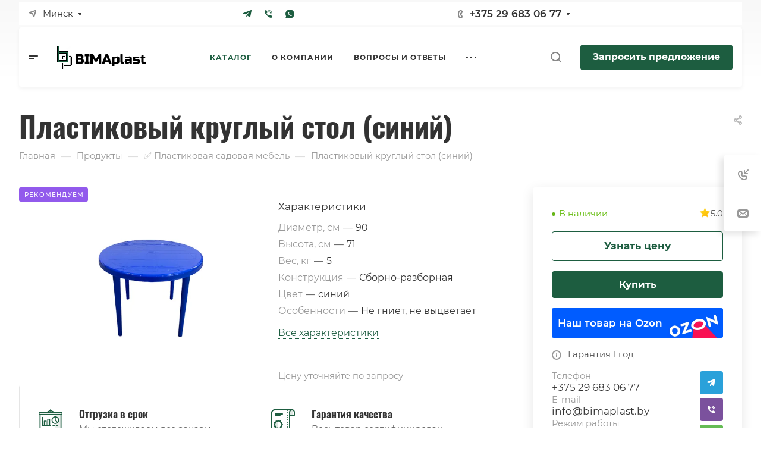

--- FILE ---
content_type: text/html; charset=UTF-8
request_url: https://bimaplast.by/product/plastikovaya-mebel/sinij-stol-kruglyj/
body_size: 87094
content:
<!DOCTYPE html>
<html xmlns="http://www.w3.org/1999/xhtml" xml:lang="ru" lang="ru" class="  ">
	<head>
<!-- Google Tag Manager -->
<!-- End Google Tag Manager -->
		<title>Пластиковый круглый стол (синий) от БИМАпласт, купить в Минске
</title>
		<meta name="viewport" content="initial-scale=1.0, width=device-width" />
		<meta name="HandheldFriendly" content="true" />
		<meta name="yes" content="yes" />
		<meta name="apple-mobile-web-app-status-bar-style" content="black" />
		<meta name="SKYPE_TOOLBAR" content="SKYPE_TOOLBAR_PARSER_COMPATIBLE" />
		<meta http-equiv="Content-Type" content="text/html; charset=UTF-8" />
<meta name="description" content="Пластиковый круглый стол (синий) оптом - производство ООО БИМАпласт. ✅ Работаем по всей РБ. ✅ Высокое качество продукции. Звоните: ☎ +375 (29) 683-06-77.
" />
<script data-skip-moving="true">(function(w, d, n) {var cl = "bx-core";var ht = d.documentElement;var htc = ht ? ht.className : undefined;if (htc === undefined || htc.indexOf(cl) !== -1){return;}var ua = n.userAgent;if (/(iPad;)|(iPhone;)/i.test(ua)){cl += " bx-ios";}else if (/Android/i.test(ua)){cl += " bx-android";}cl += (/(ipad|iphone|android|mobile|touch)/i.test(ua) ? " bx-touch" : " bx-no-touch");cl += w.devicePixelRatio && w.devicePixelRatio >= 2? " bx-retina": " bx-no-retina";var ieVersion = -1;if (/AppleWebKit/.test(ua)){cl += " bx-chrome";}else if ((ieVersion = getIeVersion()) > 0){cl += " bx-ie bx-ie" + ieVersion;if (ieVersion > 7 && ieVersion < 10 && !isDoctype()){cl += " bx-quirks";}}else if (/Opera/.test(ua)){cl += " bx-opera";}else if (/Gecko/.test(ua)){cl += " bx-firefox";}if (/Macintosh/i.test(ua)){cl += " bx-mac";}ht.className = htc ? htc + " " + cl : cl;function isDoctype(){if (d.compatMode){return d.compatMode == "CSS1Compat";}return d.documentElement && d.documentElement.clientHeight;}function getIeVersion(){if (/Opera/i.test(ua) || /Webkit/i.test(ua) || /Firefox/i.test(ua) || /Chrome/i.test(ua)){return -1;}var rv = -1;if (!!(w.MSStream) && !(w.ActiveXObject) && ("ActiveXObject" in w)){rv = 11;}else if (!!d.documentMode && d.documentMode >= 10){rv = 10;}else if (!!d.documentMode && d.documentMode >= 9){rv = 9;}else if (d.attachEvent && !/Opera/.test(ua)){rv = 8;}if (rv == -1 || rv == 8){var re;if (n.appName == "Microsoft Internet Explorer"){re = new RegExp("MSIE ([0-9]+[\.0-9]*)");if (re.exec(ua) != null){rv = parseFloat(RegExp.$1);}}else if (n.appName == "Netscape"){rv = 11;re = new RegExp("Trident/.*rv:([0-9]+[\.0-9]*)");if (re.exec(ua) != null){rv = parseFloat(RegExp.$1);}}}return rv;}})(window, document, navigator);</script>


<link href="/bitrix/js/ui/fonts/opensans/ui.font.opensans.css?16504613062599"  rel="stylesheet" />
<link href="/bitrix/js/main/popup/dist/main.popup.bundle.css?165288055326961"  rel="stylesheet" />
<link href="/local/templates/aspro-allcorp3/components/bitrix/catalog/main/style.css?17587711412263"  rel="stylesheet" />
<link href="/local/templates/aspro-allcorp3/components/bitrix/catalog.element/main/style.css?176757725616814"  rel="stylesheet" />
<link href="/local/templates/aspro-allcorp3/css/jquery.fancybox.css?165046125717412"  rel="stylesheet" />
<link href="/local/templates/aspro-allcorp3/components/bitrix/news.list/tizers-list/style.css?16504612583616"  rel="stylesheet" />
<link href="/bitrix/themes/.default/chililab.comments/public/r-style.css?169828457647214"  rel="stylesheet" />
<link href="/local/templates/aspro-allcorp3/components/bitrix/catalog.section/catalog_block/style.css?17561815106742"  rel="stylesheet" />
<link href="/bitrix/components/aspro/social.info.allcorp3/templates/.default/style.css?16504613461671"  rel="stylesheet" />
<link href="/local/templates/aspro-allcorp3/css/fonts/montserrat/css/montserrat.min.css?16504612555716"  data-template-style="true"  rel="stylesheet" />
<link href="/local/templates/aspro-allcorp3/css/fonts/oswald/css/oswald.min.css?16504612542629"  data-template-style="true"  rel="stylesheet" />
<link href="/local/templates/aspro-allcorp3/css/bootstrap.css?1650461257114216"  data-template-style="true"  rel="stylesheet" />
<link href="/local/templates/aspro-allcorp3/css/theme-elements.css?16504612574524"  data-template-style="true"  rel="stylesheet" />
<link href="/local/templates/aspro-allcorp3/css/jquery.mCustomScrollbar.min.css?165046125742839"  data-template-style="true"  rel="stylesheet" />
<link href="/local/templates/aspro-allcorp3/vendor/css/ripple.css?1650461257854"  data-template-style="true"  rel="stylesheet" />
<link href="/local/templates/aspro-allcorp3/css/animation/animate.min.css?165046125452789"  data-template-style="true"  rel="stylesheet" />
<link href="/local/templates/aspro-allcorp3/css/animation/animation_ext.css?16504612545902"  data-template-style="true"  rel="stylesheet" />
<link href="/local/templates/aspro-allcorp3/vendor/css/carousel/owl/owl.carousel.css?16504612574744"  data-template-style="true"  rel="stylesheet" />
<link href="/local/templates/aspro-allcorp3/vendor/css/carousel/owl/owl.theme.default.css?16504612571380"  data-template-style="true"  rel="stylesheet" />
<link href="/local/templates/aspro-allcorp3/css/buttons.css?165046125717451"  data-template-style="true"  rel="stylesheet" />
<link href="/local/templates/aspro-allcorp3/css/svg.css?16504612573462"  data-template-style="true"  rel="stylesheet" />
<link href="/local/templates/aspro-allcorp3/css/header.css?175884820241900"  data-template-style="true"  rel="stylesheet" />
<link href="/local/templates/aspro-allcorp3/css/footer.css?165046125418983"  data-template-style="true"  rel="stylesheet" />
<link href="/local/templates/aspro-allcorp3/css/menu-top.css?165046125721423"  data-template-style="true"  rel="stylesheet" />
<link href="/local/templates/aspro-allcorp3/css/mega-menu.css?16504612571955"  data-template-style="true"  rel="stylesheet" />
<link href="/local/templates/aspro-allcorp3/css/mobile-header.css?16504612573766"  data-template-style="true"  rel="stylesheet" />
<link href="/local/templates/aspro-allcorp3/css/mobile-menu.css?16504612575905"  data-template-style="true"  rel="stylesheet" />
<link href="/local/templates/aspro-allcorp3/css/header-fixed.css?16504612571321"  data-template-style="true"  rel="stylesheet" />
<link href="/local/templates/aspro-allcorp3/css/search-title.css?16504612544023"  data-template-style="true"  rel="stylesheet" />
<link href="/local/templates/aspro-allcorp3/css/page-title-breadcrumb-pagination.css?16504612575085"  data-template-style="true"  rel="stylesheet" />
<link href="/local/templates/aspro-allcorp3/css/social-icons.css?165046125715855"  data-template-style="true"  rel="stylesheet" />
<link href="/local/templates/aspro-allcorp3/css/left-menu.css?17295845674746"  data-template-style="true"  rel="stylesheet" />
<link href="/local/templates/aspro-allcorp3/css/top-menu.css?165046125413546"  data-template-style="true"  rel="stylesheet" />
<link href="/local/templates/aspro-allcorp3/css/detail-gallery.css?16504612579316"  data-template-style="true"  rel="stylesheet" />
<link href="/local/templates/aspro-allcorp3/css/detail.css?16504612572555"  data-template-style="true"  rel="stylesheet" />
<link href="/local/templates/aspro-allcorp3/css/banners.css?165046125737922"  data-template-style="true"  rel="stylesheet" />
<link href="/local/templates/aspro-allcorp3/css/yandex-map.css?165046125717014"  data-template-style="true"  rel="stylesheet" />
<link href="/local/templates/aspro-allcorp3/css/bg-banner.css?16504612573571"  data-template-style="true"  rel="stylesheet" />
<link href="/local/templates/aspro-allcorp3/css/smart-filter.css?165046125732728"  data-template-style="true"  rel="stylesheet" />
<link href="/local/templates/aspro-allcorp3/css/basket.css?16504612579867"  data-template-style="true"  rel="stylesheet" />
<link href="/local/templates/aspro-allcorp3/css/contacts.css?165046125410956"  data-template-style="true"  rel="stylesheet" />
<link href="/local/templates/aspro-allcorp3/css/regions.css?16504612577755"  data-template-style="true"  rel="stylesheet" />
<link href="/local/templates/aspro-allcorp3/css/profile.css?16504612578749"  data-template-style="true"  rel="stylesheet" />
<link href="/local/templates/aspro-allcorp3/css/item-views.css?1650461257545"  data-template-style="true"  rel="stylesheet" />
<link href="/local/templates/aspro-allcorp3/css/catalog.css?16504612575690"  data-template-style="true"  rel="stylesheet" />
<link href="/local/templates/aspro-allcorp3/css/reviews.css?1650461257461"  data-template-style="true"  rel="stylesheet" />
<link href="/local/templates/aspro-allcorp3/css/h1-bold.css?165046125482"  data-template-style="true"  rel="stylesheet" />
<link href="/local/templates/aspro-allcorp3/css/blocks/arrows.css?16504612571883"  data-template-style="true"  rel="stylesheet" />
<link href="/local/templates/aspro-allcorp3/css/blocks/ask-block.css?1650461257274"  data-template-style="true"  rel="stylesheet" />
<link href="/local/templates/aspro-allcorp3/css/blocks/back-url.css?1650461257689"  data-template-style="true"  rel="stylesheet" />
<link href="/local/templates/aspro-allcorp3/css/blocks/chars.css?16504612574324"  data-template-style="true"  rel="stylesheet" />
<link href="/local/templates/aspro-allcorp3/css/blocks/controls.css?16504612573068"  data-template-style="true"  rel="stylesheet" />
<link href="/local/templates/aspro-allcorp3/css/blocks/countdown.css?16504612572277"  data-template-style="true"  rel="stylesheet" />
<link href="/local/templates/aspro-allcorp3/css/blocks/cross.css?1650461257974"  data-template-style="true"  rel="stylesheet" />
<link href="/local/templates/aspro-allcorp3/css/blocks/dark-light-theme.css?16504612572521"  data-template-style="true"  rel="stylesheet" />
<link href="/local/templates/aspro-allcorp3/css/blocks/docs.css?16504612572114"  data-template-style="true"  rel="stylesheet" />
<link href="/local/templates/aspro-allcorp3/css/blocks/file-type.css?1650461257998"  data-template-style="true"  rel="stylesheet" />
<link href="/local/templates/aspro-allcorp3/css/blocks/flexbox.css?16504612572586"  data-template-style="true"  rel="stylesheet" />
<link href="/local/templates/aspro-allcorp3/css/blocks/gallery.css?16504612572451"  data-template-style="true"  rel="stylesheet" />
<link href="/local/templates/aspro-allcorp3/css/blocks/grid-list.css?16504612576041"  data-template-style="true"  rel="stylesheet" />
<link href="/local/templates/aspro-allcorp3/css/blocks/hint.css?16504612573214"  data-template-style="true"  rel="stylesheet" />
<link href="/local/templates/aspro-allcorp3/css/blocks/icon-block.css?16504612574566"  data-template-style="true"  rel="stylesheet" />
<link href="/local/templates/aspro-allcorp3/css/blocks/images.css?16504612571733"  data-template-style="true"  rel="stylesheet" />
<link href="/local/templates/aspro-allcorp3/css/blocks/line-block.css?16504612574862"  data-template-style="true"  rel="stylesheet" />
<link href="/local/templates/aspro-allcorp3/css/blocks/mobile-scrolled.css?1650461257932"  data-template-style="true"  rel="stylesheet" />
<link href="/local/templates/aspro-allcorp3/css/blocks/popup.css?16504612574652"  data-template-style="true"  rel="stylesheet" />
<link href="/local/templates/aspro-allcorp3/css/blocks/prices.css?1650461257686"  data-template-style="true"  rel="stylesheet" />
<link href="/local/templates/aspro-allcorp3/css/blocks/rating.css?1650461257160"  data-template-style="true"  rel="stylesheet" />
<link href="/local/templates/aspro-allcorp3/css/blocks/right-dock.css?16504612571326"  data-template-style="true"  rel="stylesheet" />
<link href="/local/templates/aspro-allcorp3/css/blocks/scroller.css?16504612572249"  data-template-style="true"  rel="stylesheet" />
<link href="/local/templates/aspro-allcorp3/css/blocks/share.css?16504612572616"  data-template-style="true"  rel="stylesheet" />
<link href="/local/templates/aspro-allcorp3/css/blocks/social-list.css?1650461257382"  data-template-style="true"  rel="stylesheet" />
<link href="/local/templates/aspro-allcorp3/css/blocks/sticker.css?16504612573458"  data-template-style="true"  rel="stylesheet" />
<link href="/local/templates/aspro-allcorp3/css/blocks/sticky.css?1650461257240"  data-template-style="true"  rel="stylesheet" />
<link href="/local/templates/aspro-allcorp3/css/blocks/tabs.css?16504612576434"  data-template-style="true"  rel="stylesheet" />
<link href="/local/templates/aspro-allcorp3/css/blocks/video-block.css?16504612571799"  data-template-style="true"  rel="stylesheet" />
<link href="/bitrix/templates/.default/ajax/ajax.css?1650461259448"  data-template-style="true"  rel="stylesheet" />
<link href="/local/templates/aspro-allcorp3/components/bitrix/menu/mega_menu/style.css?16504612582497"  data-template-style="true"  rel="stylesheet" />
<link href="/local/templates/aspro-allcorp3/components/bitrix/menu/menu_new/style.css?16783707806323"  data-template-style="true"  rel="stylesheet" />
<link href="/local/templates/aspro-allcorp3/components/bitrix/breadcrumb/main/style.css?16504612582140"  data-template-style="true"  rel="stylesheet" />
<link href="/bitrix/components/aspro/marketing.popup.allcorp3/templates/.default/style.css?16504613465926"  data-template-style="true"  rel="stylesheet" />
<link href="/local/templates/aspro-allcorp3/styles.css?171959150228090"  data-template-style="true"  rel="stylesheet" />
<link href="/local/templates/aspro-allcorp3/template_styles.css?165700545135281"  data-template-style="true"  rel="stylesheet" />
<link href="/local/templates/aspro-allcorp3/css/owl-styles.css?165046125716810"  data-template-style="true"  rel="stylesheet" />
<link href="/local/templates/aspro-allcorp3/css/form.css?165046125721339"  data-template-style="true"  rel="stylesheet" />
<link href="/local/templates/aspro-allcorp3/css/colored.css?16504612576321"  data-template-style="true"  rel="stylesheet" />
<link href="/local/templates/aspro-allcorp3/css/responsive.css?16504612571704"  data-template-style="true"  rel="stylesheet" />
<link href="/local/templates/aspro-allcorp3/themes/custom_s1/colors.css?17655457366200"  data-template-style="true"  rel="stylesheet" />
<link href="/local/templates/aspro-allcorp3/css/width-2.css?16504612575880"  data-template-style="true"  rel="stylesheet" />
<link href="/local/templates/aspro-allcorp3/css/fonts/font-12.css?1650461254347"  data-template-style="true"  rel="stylesheet" />
<link href="/local/templates/aspro-allcorp3/css/custom.css?17425273437276"  data-template-style="true"  rel="stylesheet" />







<script data-skip-moving='true'>window['asproRecaptcha'] = {params: {'recaptchaColor':'light','recaptchaLogoShow':'y','recaptchaSize':'compact','recaptchaBadge':'bottomright','recaptchaLang':'ru'},key: '6LceRncgAAAAAMh6gso5sMWpTooz5J2kwDdTAR6p',ver: '2'};</script>
<script data-skip-moving='true'>!function(c,t,n,p){function s(e){var a=t.getElementById(e);if(a&&!(a.className.indexOf("g-recaptcha")<0)&&c.grecaptcha)if("3"==c[p].ver)a.innerHTML='<textarea class="g-recaptcha-response" style="display:none;resize:0;" name="g-recaptcha-response"></textarea>',grecaptcha.ready(function(){grecaptcha.execute(c[p].key,{action:"maxscore"}).then(function(e){a.innerHTML='<textarea class="g-recaptcha-response" style="display:none;resize:0;" name="g-recaptcha-response">'+e+"</textarea>"})});else{if(a.children.length)return;var r=grecaptcha.render(e,{sitekey:c[p].key+"",theme:c[p].params.recaptchaColor+"",size:c[p].params.recaptchaSize+"",callback:"onCaptchaVerify"+c[p].params.recaptchaSize,badge:c[p].params.recaptchaBadge});$(a).attr("data-widgetid",r)}}c.onLoadRenderRecaptcha=function(){var e=[];for(var a in c[n].args)if(c[n].args.hasOwnProperty(a)){var r=c[n].args[a][0];-1==e.indexOf(r)&&(e.push(r),s(r))}c[n]=function(e){s(e)}},c[n]=c[n]||function(){var e,a,r;c[n].args=c[n].args||[],c[n].args.push(arguments),a="recaptchaApiLoader",(e=t).getElementById(a)||((r=e.createElement("script")).id=a,r.src="//www.google.com/recaptcha/api.js?hl="+c[p].params.recaptchaLang+"&onload=onLoadRenderRecaptcha&render="+("3"==c[p].ver?c[p].key:"explicit"),e.head.appendChild(r))}}(window,document,"renderRecaptchaById","asproRecaptcha");</script>
<script data-skip-moving='true'>!function(){function d(a){for(var e=a;e;)if("form"===(e=e.parentNode).nodeName.toLowerCase())return e;return null}function i(a){var e=[],t=null,n=!1;void 0!==a&&(n=null!==a),t=n?a.getElementsByTagName("input"):document.getElementsByName("captcha_word");for(var r=0;r<t.length;r++)"captcha_word"===t[r].name&&e.push(t[r]);return e}function l(a){for(var e=[],t=a.getElementsByTagName("img"),n=0;n<t.length;n++)!/\/bitrix\/tools\/captcha.php\?(captcha_code|captcha_sid)=[^>]*?/i.test(t[n].src)&&"captcha"!==t[n].id||e.push(t[n]);return e}function h(a){var e="recaptcha-dynamic-"+(new Date).getTime();if(null!==document.getElementById(e)){for(var t=null;t=Math.floor(65535*Math.random()),null!==document.getElementById(e+t););e+=t}var n=document.createElement("div");n.id=e,n.className="g-recaptcha",n.attributes["data-sitekey"]=window.asproRecaptcha.key,a.parentNode&&(a.parentNode.className+=" recaptcha_text",a.parentNode.replaceChild(n,a)),"3"==window.asproRecaptcha.ver&&(a.closest(".captcha-row").style.display="none"),renderRecaptchaById(e)}function a(){for(var a,e,t,n,r=function(){var a=i(null);if(0===a.length)return[];for(var e=[],t=0;t<a.length;t++){var n=d(a[t]);null!==n&&e.push(n)}return e}(),c=0;c<r.length;c++){var o=r[c],p=i(o);if(0!==p.length){var s=l(o);if(0!==s.length){for(a=0;a<p.length;a++)h(p[a]);for(a=0;a<s.length;a++)t=s[a],n="[data-uri]",t.attributes.src=n,t.style.display="none","src"in t&&(t.parentNode&&-1===t.parentNode.className.indexOf("recaptcha_tmp_img")&&(t.parentNode.className+=" recaptcha_tmp_img"),t.src=n);e=o,"function"==typeof $&&$(e).find(".captcha-row label > span").length&&$(e).find(".captcha-row label > span").html(BX.message("RECAPTCHA_TEXT")+' <span class="star">*</span>')}}}}document.addEventListener?document.addEventListener("DOMNodeInserted",function(){try{return(function(){if("undefined"!=typeof renderRecaptchaById)for(var a=document.getElementsByClassName("g-recaptcha"),e=0;e<a.length;e++){var t=a[e];if(0===t.innerHTML.length){var n=t.id;if("string"==typeof n&&0!==n.length){if("3"==window.asproRecaptcha.ver)t.closest(".captcha-row").style.display="none";else if("function"==typeof $){var r=$(t).closest(".captcha-row");r.length&&(r.addClass(window.asproRecaptcha.params.recaptchaSize+" logo_captcha_"+window.asproRecaptcha.params.recaptchaLogoShow+" "+window.asproRecaptcha.params.recaptchaBadge),r.find(".captcha_image").addClass("recaptcha_tmp_img"),r.find(".captcha_input").addClass("recaptcha_text"),"invisible"!==window.asproRecaptcha.params.recaptchaSize&&(r.find("input.recaptcha").length||$('<input type="text" class="recaptcha" value="" />').appendTo(r)))}renderRecaptchaById(n)}}}}(),window.renderRecaptchaById&&window.asproRecaptcha&&window.asproRecaptcha.key)?(a(),!0):(console.error("Bad captcha keys or module error"),!0)}catch(a){return console.error(a),!0}},!1):console.warn("Your browser does not support dynamic ReCaptcha replacement")}();</script>
<style>html {--theme-base-color: #1d5d40;--theme-base-opacity-color: #1d5d401a;--theme-more-color: #1d5d40;--theme-border-radius:4px;--theme-text-transform:none;--theme-letter-spacing:normal;--theme-button-font-size:0%;--theme-button-padding-2px:0%;--theme-button-padding-1px:0%;--theme-more-color-hue:153;--theme-more-color-saturation:52%;--theme-more-color-lightness:24%;--theme-base-color-hue:153;--theme-base-color-saturation:52%;--theme-base-color-lightness:24%;--theme-lightness-hover-diff:6%}</style>
<style>.switcher-title {font-family: "Oswald", Arial, sans-serif;}</style>
<link href="/local/templates/aspro-allcorp3/css/print.css?165046125714845" data-template-style="true" rel="stylesheet" media="print">
<script data-skip-moving="true" src="/local/templates/aspro-allcorp3/js/speed.min.js?=1650461258"></script>
<link rel="shortcut icon" href="/upload/resize_cache/webp//favicon.webp" type="image/png" />
<link rel="apple-touch-icon" sizes="180x180" href="/upload/resize_cache/webp/upload/CAllcorp3/8df/qockp0bdj324ibm00i9qlvhyx3sq94f6.webp" />
<meta property="og:image" content="https://bimaplast.by/upload/resize_cache/webp/iblock/0ea/l1311kzjecj5gmjnhnkgga2dcrkuhv2s.webp" />
<link rel="image_src" href="https://bimaplast.by/upload/resize_cache/webp/iblock/0ea/l1311kzjecj5gmjnhnkgga2dcrkuhv2s.webp"  />
<meta property="twitter:card" content="summary_large_image" />
<meta property="twitter:image" content="/upload/resize_cache/webp/iblock/0ea/l1311kzjecj5gmjnhnkgga2dcrkuhv2s.webp" />
<meta property="vk:image" content="/upload/resize_cache/webp/iblock/0ea/l1311kzjecj5gmjnhnkgga2dcrkuhv2s.webp" />
<meta property="og:image:width" content="339" />
<meta property="og:image:height" content="452" />
<meta property="og:description" content="Пластиковый круглый стол (синий) оптом - производство ООО БИМАпласт. ✅ Работаем по всей РБ. ✅ Высокое качество продукции. Звоните: ☎ +375 (29) 683-06-77.
" />
<meta property="og:image:alt" content="Пластиковый круглый стол (синий)" />
<meta property="og:type" content="product.item" />
<meta property="og:title" content="Пластиковый круглый стол (синий) от БИМАпласт, купить в Минске
" />
<meta property="og:url" content="https://bimaplast.by/product/plastikovaya-mebel/sinij-stol-kruglyj/" />



				





		
	</head>
	<body class=" site_s1   header_padding-146 side_left region_confirm_top header_fill_light all_title_1 menu_lowercase_n fixed_y mfixed_y mfixed_view_always title_position_left mmenu_leftside mheader-v1 footer-v3 fill_bg_ header-v1 title-v1 bottom-icons-panel_n with_phones theme-light" id="main" data-site="/">
<!-- Google Tag Manager (noscript) -->
<noscript><iframe src="https://www.googletagmanager.com/ns.html?id=GTM-TVBP5S3"
height="0" width="0" style="display:none;visibility:hidden"></iframe></noscript>
<!-- End Google Tag Manager (noscript) -->
<div class="bx_areas"></div>

		
		<div id="panel"></div>


								<script data-skip-moving="true">
			var solutionName = 'arAllcorp3Options';
			var arAsproOptions = window[solutionName] = ({});
		</script>
		<script src="/local/templates/aspro-allcorp3/js/setTheme.php?site_id=s1&site_dir=/" data-skip-moving="true"></script>
				<!--'start_frame_cache_options-block'-->					<!--'end_frame_cache_options-block'-->
		<div class="body  hover_">
			<div class="body_media"></div>

						<div class="visible-lg visible-md title-v1" data-ajax-block="HEADER" data-ajax-callback="headerInit">
				
<div class="mega-fixed-menu header--color_dark mega-fixed-menu--dark" data-src="" style="background: url(/upload/resize_cache/webp/upload/iblock/39e/xfvq3u6dzrrlmm3lc6ncqb5v50sge3x2.webp) no-repeat center;">
	<div class="mega-fixed-menu__row ">
		<div class="line-block line-block--100 line-block--32-1400">
						<div class="line-block__item">
				<div class="logo no-shrinked ">
					<a class="menu-light-icon-fill banner-light-icon-fill" href="/"><svg xmlns="http://www.w3.org/2000/svg" xmlns:xlink="http://www.w3.org/1999/xlink" width="150" height="39" viewBox="0 0 150 39">
  <metadata><?xpacket begin="﻿" id="W5M0MpCehiHzreSzNTczkc9d"?>
<x:xmpmeta xmlns:x="adobe:ns:meta/" x:xmptk="Adobe XMP Core 5.6-c138 79.159824, 2016/09/14-01:09:01        ">
   <rdf:RDF xmlns:rdf="http://www.w3.org/1999/02/22-rdf-syntax-ns#">
      <rdf:Description rdf:about=""/>
   </rdf:RDF>
</x:xmpmeta>
                                                                                                    
               
<?xpacket end="w"?></metadata>
<image id="Слой_0" data-name="Слой 0" width="150" height="39" xlink:href="[data-uri]"/>
</svg>
</a>				</div>
			</div>

									
			<div class="line-block__item hide-1100 " data-ajax-load-block="HEADER_TOGGLE_SLOGAN">
				
																			
				
			</div>


					</div>

		<div class="line-block line-block--48">
									
			<div class="line-block__item no-shrinked " data-ajax-load-block="HEADER_TOGGLE_PHONE">
				
												<div class="icon-block--with_icon ">
								<div class="phones">
																		<div class="phones__phones-wrapper">
																												<!--'start_frame_cache_header-allphones-block1'-->		
								<div class="phones__inner phones__inner--with_dropdown phones__inner--big fill-theme-parent">
								<span class="icon-block__only-icon banner-light-icon-fill menu-light-icon-fill fill-theme-target">
					<i class="svg inline  svg-inline-" aria-hidden="true" ><svg width="14" height="18" viewBox="0 0 14 18" fill="none" xmlns="http://www.w3.org/2000/svg">
<path fill-rule="evenodd" clip-rule="evenodd" d="M6.63104 7.97841C6.80463 8.37048 7.0041 8.78717 7.15518 9.07225C7.27009 9.28907 7.49877 9.67951 7.75313 10.0735C7.76214 10.0675 7.77119 10.0616 7.78029 10.0557C8.42453 9.63686 9.0857 9.68158 9.33213 9.70774C9.65095 9.7416 9.94005 9.82627 10.1562 9.90146C10.5996 10.0556 11.0572 10.2844 11.4507 10.5088C11.8534 10.7384 12.2607 11.0047 12.6067 11.2698C12.7791 11.4018 12.9587 11.5506 13.1228 11.7095C13.2598 11.8422 13.4996 12.0889 13.6819 12.4208C13.9567 12.9214 13.9912 13.4324 13.9984 13.6733C14.0076 13.9837 13.9774 14.2994 13.9216 14.5917C13.8662 14.8818 13.7732 15.2138 13.6215 15.5388C13.4853 15.8308 13.2157 16.3046 12.7088 16.6593C12.2763 16.9621 12.101 17.0614 11.5704 17.3623C11.5097 17.3967 11.4445 17.4337 11.3736 17.4739C10.0199 18.2431 8.63271 17.9822 7.88102 17.8407C7.83467 17.832 7.79075 17.8237 7.74939 17.8162C6.75715 17.6353 5.7137 16.9402 4.80916 16.0871C3.83349 15.1669 2.7972 13.855 1.8574 12.1001C-0.0332021 8.56968 -0.11428 5.48344 0.0632851 4.44905C0.155366 3.91264 0.377274 3.31038 0.67849 2.76835C0.975733 2.23348 1.45254 1.57218 2.16387 1.10241C2.86272 0.640891 3.08665 0.498187 3.5503 0.267086C4.05424 0.0159067 4.54851 -0.00825558 4.84873 0.00182873C5.18399 0.01309 5.50575 0.0758517 5.78987 0.161581C6.29082 0.312738 7.02383 0.643641 7.53773 1.30319C7.84738 1.70061 7.96266 2.13768 8.0032 2.29536C8.0629 2.52757 8.10186 2.76842 8.12854 2.98699C8.18252 3.42919 8.20461 3.93488 8.19668 4.4186C8.1889 4.89393 8.15099 5.42764 8.05633 5.9073C8.00998 6.14217 7.93607 6.43773 7.80765 6.73085C7.7078 6.95878 7.43069 7.53172 6.78987 7.89289C6.7363 7.92309 6.68325 7.95156 6.63104 7.97841ZM4.36756 7.68433C4.55311 8.29107 5.08198 9.4331 5.38688 10.0084C5.69177 10.5837 6.4713 11.8462 6.90539 12.2852C7.33947 12.7242 7.68815 12.619 7.8981 12.5196C7.99603 12.4732 8.11572 12.3629 8.26158 12.2285C8.42842 12.0748 8.62948 11.8895 8.87134 11.7322C9.32463 11.4376 11.633 12.8464 11.9276 13.3829C12.1 13.6969 11.9533 14.7465 11.561 15.0211C11.208 15.2682 11.1075 15.3251 10.5781 15.6255C10.5193 15.6588 10.4551 15.6952 10.3847 15.7353C9.68103 16.1351 8.95879 16.0037 8.10853 15.8487C7.25828 15.6936 5.31836 14.3246 3.62164 11.1563C1.92491 7.98792 1.93885 5.3504 2.03552 4.78725C2.13219 4.22409 2.57448 3.22841 3.267 2.77107C3.95952 2.31373 4.09679 2.22961 4.44334 2.05688C4.78989 1.88414 5.64012 2.12285 5.95894 2.53204C6.27777 2.94122 6.32266 5.86013 5.80696 6.15079C5.54379 6.29912 5.29676 6.38092 5.09355 6.44822C4.89855 6.5128 4.74389 6.56401 4.65399 6.64783C4.65164 6.65003 4.64927 6.65224 4.64688 6.65446C4.4631 6.8257 4.18439 7.08538 4.36756 7.68433Z" fill="#888888"/>
</svg></i>				</span>
				<span class="icon-block__icon banner-light-icon-fill menu-light-icon-fill">
					<i class="svg inline  svg-inline-" aria-hidden="true" ><svg width="8" height="14" viewBox="0 0 8 14" fill="none" xmlns="http://www.w3.org/2000/svg">
<path fill-rule="evenodd" clip-rule="evenodd" d="M4.34544 9.19035C4.3752 9.1854 4.40497 9.18018 4.43443 9.17502C4.57281 9.15079 4.70419 9.12778 4.79424 9.13924C4.98831 9.16393 5.27614 9.5452 5.52934 10.0011C5.80442 10.4963 6.00721 10.9435 5.99815 11.2339C5.9891 11.5243 5.52934 11.9971 5.27589 11.9988C5.02244 12.0005 4.84757 11.9988 4.38109 11.9511C3.9146 11.9034 3.24475 11.4539 3.05287 11.15C3.01142 11.0843 2.9725 11.0222 2.93476 10.9589C2.79777 10.7292 2.67639 10.4843 2.50683 10.0011C2.38177 9.64464 2.27993 9.27989 2.2013 8.9099C2.14516 8.64574 2.10086 8.3789 2.06839 8.11052C2.02384 7.74223 2.00157 7.37103 2.00158 6.99983C2.00159 6.62863 2.02389 6.25743 2.06846 5.88914C2.09963 5.63166 2.14168 5.37559 2.19462 5.12194C2.27415 4.74093 2.37824 4.36536 2.50691 3.99859C2.67086 3.53124 2.78974 3.27887 2.92127 3.05774C2.96323 2.9872 3.00647 2.91984 3.05287 2.8497C3.24475 2.55965 3.88724 2.09621 4.38109 2.04852C4.8225 2.0059 5.01031 2.00383 5.20555 2.00168C5.22875 2.00142 5.25205 2.00116 5.27589 2.00084C5.50043 1.99777 5.99548 2.46384 5.99815 2.76576C6.00082 3.06768 5.80442 3.50335 5.52934 3.99859C5.27614 4.45445 5.03412 4.83208 4.79424 4.86041C4.67301 4.87473 4.50319 4.84587 4.34543 4.81906C4.34446 4.8189 4.34349 4.81873 4.34253 4.81857C4.18927 4.79252 4.04775 4.76868 3.97373 4.78862C3.82312 4.82918 3.54967 4.93563 3.49577 5.30943C3.4932 5.32726 3.49073 5.34436 3.48836 5.36079C3.44104 5.68869 3.43248 5.74799 3.41183 5.99941C3.38433 6.33416 3.37058 6.66702 3.37058 6.99987C3.37058 7.3327 3.38433 7.66553 3.41183 8.00024L3.4131 8.0158C3.43387 8.26866 3.44294 8.37914 3.49577 8.69023C3.54967 9.00762 3.74545 9.17549 3.97986 9.2127C4.08232 9.22896 4.21374 9.21225 4.34544 9.19035ZM5.37457 6.77929C6.14981 6.56283 6.59901 5.993 6.72764 5.82983L6.72889 5.82825C6.95961 5.53558 7.15007 5.20246 7.27928 4.96984C7.43376 4.69172 7.59825 4.374 7.72726 4.05043C7.84309 3.75989 8.00443 3.28778 7.99965 2.74807C7.99459 2.17599 7.77645 1.73588 7.64424 1.50955C7.49263 1.24999 7.31188 1.03239 7.1437 0.862322C6.97566 0.692392 6.7691 0.518305 6.5318 0.372388C6.36872 0.272112 5.89055 -0.00858388 5.24849 0.000201648C5.22601 0.000509335 5.20348 0.000767052 5.18064 0.00102835C4.96138 0.00353635 4.71253 0.00638317 4.18864 0.056969C3.48664 0.124753 2.88759 0.440169 2.52245 0.674477C2.16526 0.903692 1.69714 1.27167 1.38331 1.74608C1.09444 2.18276 0.885227 2.57501 0.618097 3.33648C0.204199 4.51633 4.27173e-05 5.76124 6.70177e-09 6.99976C-4.27039e-05 8.23838 0.204061 9.48338 0.618057 10.6633C0.893193 11.4474 1.10375 11.8115 1.3601 12.2177C1.69309 12.7452 2.20651 13.1264 2.55172 13.3424C2.91355 13.5689 3.50343 13.8727 4.17747 13.9416C4.7199 13.997 4.96732 14.0017 5.28924 13.9996C5.89878 13.9955 6.3547 13.7409 6.55244 13.6179C6.80037 13.4635 7.01009 13.2804 7.17649 13.1062C7.34392 12.9308 7.51551 12.7142 7.65817 12.4628C7.78234 12.2439 7.98212 11.8299 7.99876 11.2962C8.01649 10.7279 7.84015 10.23 7.72897 9.95186C7.59938 9.62767 7.4336 9.30764 7.27928 9.02981C7.11975 8.74261 6.91803 8.42008 6.68541 8.1374C6.57069 7.99798 6.40884 7.81945 6.202 7.65484C6.06387 7.54492 5.77994 7.33821 5.3746 7.22192C5.37135 7.07433 5.37134 6.92688 5.37457 6.77929Z" fill="#888888"/>
</svg></i>				</span>

									<a class="phones__phone-link phones__phone-first dark_link banner-light-text menu-light-text icon-block__name" href="tel:+375296830677">+375 29 683 06 77</a>
													<div class="phones__dropdown ">
						<div class="dropdown dropdown--relative">
																							<div class="phones__phone-more dropdown__item color-theme-hover dropdown__item--first ">
									<a class="phones__phone-link dark_link phones__phone-link--no_descript" rel="nofollow" href="tel:+375296830677">+375 29 683 06 77</a>
								</div>
																							<div class="phones__phone-more dropdown__item color-theme-hover  ">
									<a class="phones__phone-link dark_link phones__phone-link--no_descript" rel="nofollow" href="tel:+375447548403">+375 44 754 84 03</a>
								</div>
																							<div class="phones__phone-more dropdown__item color-theme-hover  ">
									<a class="phones__phone-link dark_link phones__phone-link--no_descript" rel="nofollow" href="tel:+375296888838">+375 29 688 88 38</a>
								</div>
																							<div class="phones__phone-more dropdown__item color-theme-hover  ">
									<a class="phones__phone-link dark_link phones__phone-link--no_descript" rel="nofollow" href="tel:+375177478837">+375 1774 788 37</a>
								</div>
																							<div class="phones__phone-more dropdown__item color-theme-hover  ">
									<a class="phones__phone-link dark_link " rel="nofollow" href="tel:+375172753428">+375 17 275 34 28<span class="phones__phone-descript phones__dropdown-title">Факс</span></a>
								</div>
																							<div class="phones__phone-more dropdown__item color-theme-hover  dropdown__item--last">
									<a class="phones__phone-link dark_link phones__phone-link--no_descript" rel="nofollow" href="tel:+375173701702">+375 17 370 17 02</a>
								</div>
														<div class="phones__dropdown-item callback-item">
								<div class="animate-load btn btn-default btn-wide" data-event="jqm" data-param-id="8" data-name="callback">
									Заказать звонок								</div>
							</div>
																					<div class="phones__dropdown-item">
													<div class="email__title phones__dropdown-title">
						E-mail					</div>
				
				<div class="phones__dropdown-value">
										<div>
											<div>
							<a class="dark_link" href="mailto:info@bimaplast.by">info@bimaplast.by</a>
						</div>
										</div>
				</div>

									</div>
																									<div class="phones__dropdown-item">
				
									<div class="address__title phones__dropdown-title">
						Адрес					</div>
				
				<div class="phones__dropdown-value">
										<div class="address__text  address__text--large ">
						220090, Беларусь, г. Минск, Логойский тракт, 22А, корп. 2					</div>
				</div>

									</div>
																														<div class="phones__dropdown-item">
			
							<div class="schedule__title phones__dropdown-title">
					Режим работы				</div>
			
			<div class="phones__dropdown-value">
								<div class="schedule__text  ">
											Пн - Пт: 08.00 - 17.00
									</div>
			</div>

							</div>
														
	<!-- noindex -->
			<div class="phones__dropdown-item social-item">
		<div class="social  social--picture-image">
		<ul class="social__items  ">
																																																										<li class="social__item social__item--image tel ">
							<a class="social__link fill-theme-hover banner-light-icon-fill menu-light-icon-fill" href="https://t.me/bimaplast" target="_blank" rel="nofollow" title="Telegram">
															</a>
						</li>
																																																																		<li class="social__item social__item--image vi hide_on_desktop">
								<a class="social__link fill-theme-hover banner-light-icon-fill menu-light-icon-fill" href="viber://add?number=375296830677" target="_blank" rel="nofollow" title="Viber">
																	</a>
							</li>
												<li class="social__item social__item--image vi hide_on_mobile">
							<a class="social__link fill-theme-hover banner-light-icon-fill menu-light-icon-fill" href="viber://chat?number=+375296830677" target="_blank" rel="nofollow" title="Viber">
															</a>
						</li>
																																												<li class="social__item social__item--image wh ">
							<a class="social__link fill-theme-hover banner-light-icon-fill menu-light-icon-fill" href="https://wa.me/375296830677" target="_blank" rel="nofollow" title="Whats App">
															</a>
						</li>
																																																						</ul>

			</div>
			</div>
		<!-- /noindex -->
						</div>
					</div>
											<span class="more-arrow banner-light-icon-fill menu-light-icon-fill fill-dark-light-block">
							<svg width="7" height="5" viewBox="0 0 7 5" fill="none" xmlns="http://www.w3.org/2000/svg">
<path d="M5.55157 0.0181274H1.45448C1.05285 0.0181274 0.815132 0.46773 1.04127 0.799648L3.08402 3.79799C3.28217 4.08883 3.71079 4.08939 3.90971 3.79907L5.96405 0.800736C6.19139 0.468921 5.9538 0.0181274 5.55157 0.0181274Z" fill="#333333"/>
</svg>
						</span>
												</div>
							<!--'end_frame_cache_header-allphones-block1'-->													</div>

																	</div>
							</div>
						
				
			</div>


			
						
			<div class="line-block__item " data-ajax-load-block="HEADER_TOGGLE_BUTTON">
				
												<div class="header-button">
								    <div class="btn animate-load btn-default" data-event="jqm" data-param-id="7">Запросить предложение</div>
							</div>
						
				
			</div>


					</div>
	</div>

	<div class="mega-fixed-menu__row mega-fixed-menu__row--overflow mega-fixed-menu__main-part">
				<!-- noindex -->
			<div class="burger-menu burger-menu--dark">
								<div class="burger-menu__item--large  burger-menu__item--first burger-menu__item--current  burger-menu__item--dropdown  burger-menu__item--active">
				<a class="burger-menu__link--large burger-menu__link--light switcher-title dark_link" href="/product/">
					Каталог				</a>
				<span class="burger-menu__item-delimiter"></span>
									<ul class="burger-menu__dropdown--right">
																				<li class="burger-menu__dropdown-item--middle burger-menu__dropdown-item--with-dropdown ">
								<div class="burger-menu__link-wrapper">
									<a class="burger-menu__link--middle burger-menu__link--light font_18 dark_link" href="/product/plastikovye-poddony/" title="Пластиковые поддоны">
										Пластиковые поддоны									</a>
									
																			<i class="svg inline  svg-inline- burger-menu__dropdown-right-arrow bg-theme-hover" aria-hidden="true" ><svg width="3" height="5" viewBox="0 0 3 5" fill="none" xmlns="http://www.w3.org/2000/svg">
<path d="M3 2.5L0 5L0 0L3 2.5Z" fill="#333333"/>
</svg>
</i>																	</div>
																	<ul class="burger-menu__dropdown--bottom">
																					<li class="burger-menu__dropdown-item--small ">
												<a class="burger-menu__link--small burger-menu__link--light font_14 dark_link" href="/product/plastikovye-poddony/perforirovannye/" title="Перфорированные поддоны">
													Перфорированные поддоны												</a>
											</li>
																					<li class="burger-menu__dropdown-item--small ">
												<a class="burger-menu__link--small burger-menu__link--light font_14 dark_link" href="/product/plastikovye-poddony/sploshnye/" title="Сплошные поддоны">
													Сплошные поддоны												</a>
											</li>
																					<li class="burger-menu__dropdown-item--small ">
												<a class="burger-menu__link--small burger-menu__link--light font_14 dark_link" href="/product/plastikovye-poddony/usilennye/" title="Усиленные поддоны">
													Усиленные поддоны												</a>
											</li>
																			</ul>
															</li>
																				<li class="burger-menu__dropdown-item--middle burger-menu__dropdown-item--with-dropdown ">
								<div class="burger-menu__link-wrapper">
									<a class="burger-menu__link--middle burger-menu__link--light font_18 dark_link" href="/product/plastikovye-yashchiki/" title="Пластиковые ящики">
										Пластиковые ящики									</a>
									
																			<i class="svg inline  svg-inline- burger-menu__dropdown-right-arrow bg-theme-hover" aria-hidden="true" ><svg width="3" height="5" viewBox="0 0 3 5" fill="none" xmlns="http://www.w3.org/2000/svg">
<path d="M3 2.5L0 5L0 0L3 2.5Z" fill="#333333"/>
</svg>
</i>																	</div>
																	<ul class="burger-menu__dropdown--bottom">
																					<li class="burger-menu__dropdown-item--small ">
												<a class="burger-menu__link--small burger-menu__link--light font_14 dark_link" href="/product/plastikovye-yashchiki/dlya-ovoshchej-i-fruktov/" title="Ящики для овощей и фруктов">
													Ящики для овощей и фруктов												</a>
											</li>
																					<li class="burger-menu__dropdown-item--small ">
												<a class="burger-menu__link--small burger-menu__link--light font_14 dark_link" href="/product/plastikovye-yashchiki/dlya-myasa-i-pticy/" title="Ящики для мяса">
													Ящики для мяса												</a>
											</li>
																					<li class="burger-menu__dropdown-item--small ">
												<a class="burger-menu__link--small burger-menu__link--light font_14 dark_link" href="/product/plastikovye-yashchiki/dlya-ryby/" title="Ящики для рыбы">
													Ящики для рыбы												</a>
											</li>
																					<li class="burger-menu__dropdown-item--small ">
												<a class="burger-menu__link--small burger-menu__link--light font_14 dark_link" href="/product/plastikovye-yashchiki/s-kryshkoj/" title="Ящики с крышкой">
													Ящики с крышкой												</a>
											</li>
																			</ul>
															</li>
																				<li class="burger-menu__dropdown-item--middle  ">
								<div class="burger-menu__link-wrapper">
									<a class="burger-menu__link--middle burger-menu__link--light font_18 dark_link" href="/product/lenta-upakovochnaya-pp/" title="Полипропиленовая лента упаковочная">
										Полипропиленовая лента упаковочная									</a>
									
																	</div>
															</li>
																				<li class="burger-menu__dropdown-item--middle burger-menu__dropdown-item--with-dropdown burger-menu__dropdown-item--active">
								<div class="burger-menu__link-wrapper">
									<a class="burger-menu__link--middle burger-menu__link--light font_18 dark_link" href="/product/plastikovaya-mebel/" title="Пластиковая садовая мебель">
										Пластиковая садовая мебель									</a>
									
																			<i class="svg inline  svg-inline- burger-menu__dropdown-right-arrow bg-theme-hover" aria-hidden="true" ><svg width="3" height="5" viewBox="0 0 3 5" fill="none" xmlns="http://www.w3.org/2000/svg">
<path d="M3 2.5L0 5L0 0L3 2.5Z" fill="#333333"/>
</svg>
</i>																	</div>
																	<ul class="burger-menu__dropdown--bottom">
																					<li class="burger-menu__dropdown-item--small ">
												<a class="burger-menu__link--small burger-menu__link--light font_14 dark_link" href="/product/plastikovaya-mebel/plastikovye-shezlongi/" title="Пластиковые шезлонги">
													Пластиковые шезлонги												</a>
											</li>
																					<li class="burger-menu__dropdown-item--small ">
												<a class="burger-menu__link--small burger-menu__link--light font_14 dark_link" href="/product/plastikovaya-mebel/skamejki/" title="Пластиковые садовые скамейки">
													Пластиковые садовые скамейки												</a>
											</li>
																					<li class="burger-menu__dropdown-item--small ">
												<a class="burger-menu__link--small burger-menu__link--light font_14 dark_link" href="/product/plastikovaya-mebel/stoly/" title="Пластиковые столы">
													Пластиковые столы												</a>
											</li>
																					<li class="burger-menu__dropdown-item--small ">
												<a class="burger-menu__link--small burger-menu__link--light font_14 dark_link" href="/product/plastikovaya-mebel/kresla/" title="Пластиковые стулья и кресла">
													Пластиковые стулья и кресла												</a>
											</li>
																					<li class="burger-menu__dropdown-item--small ">
												<a class="burger-menu__link--small burger-menu__link--light font_14 dark_link" href="/product/plastikovaya-mebel/detskie-skamejki/" title="Детские скамейки">
													Детские скамейки												</a>
											</li>
																			</ul>
															</li>
																				<li class="burger-menu__dropdown-item--middle  ">
								<div class="burger-menu__link-wrapper">
									<a class="burger-menu__link--middle burger-menu__link--light font_18 dark_link" href="/product/svarochnyj-prutok-dlya-plastika/" title="Пластиковый сварочный пруток">
										Пластиковый сварочный пруток									</a>
									
																	</div>
															</li>
																				<li class="burger-menu__dropdown-item--middle  ">
								<div class="burger-menu__link-wrapper">
									<a class="burger-menu__link--middle burger-menu__link--light font_18 dark_link" href="/izdeliya-iz-plastika-na-zakaz/" title="Пластиковые изделия на заказ">
										Пластиковые изделия на заказ									</a>
									
																	</div>
															</li>
											</ul>
							</div>
											<div class="burger-menu__item--large     ">
				<a class="burger-menu__link--large burger-menu__link--light switcher-title dark_link" href="/company/">
					О Компании				</a>
				<span class="burger-menu__item-delimiter"></span>
							</div>
											<div class="burger-menu__item--large     ">
				<a class="burger-menu__link--large burger-menu__link--light switcher-title dark_link" href="/faq/">
					Вопросы и ответы				</a>
				<span class="burger-menu__item-delimiter"></span>
							</div>
											<div class="burger-menu__item--large     ">
				<a class="burger-menu__link--large burger-menu__link--light switcher-title dark_link" href="/oplata-i-dostavka/">
					Оплата и доставка				</a>
				<span class="burger-menu__item-delimiter"></span>
							</div>
											<div class="burger-menu__item--large     ">
				<a class="burger-menu__link--large burger-menu__link--light switcher-title dark_link" href="/articles/">
					Статьи				</a>
				<span class="burger-menu__item-delimiter"></span>
							</div>
											<div class="burger-menu__item--large   burger-menu__item--last  ">
				<a class="burger-menu__link--large burger-menu__link--light switcher-title dark_link" href="/contacts/">
					Контакты				</a>
				<span class="burger-menu__item-delimiter"></span>
							</div>
						</div>
		<!-- /noindex -->
					</div>

	<div class="mega-fixed-menu__row ">
		<div class="line-block line-block--48">
											<div class="line-block__item icon-block--with_icon">
											<!--'start_frame_cache_header-regionality-block1'-->								<div class="regions" title="Регион">
			<div class="regions__chooser fill-theme-parent light-opacity-hover color-theme-hover js_city_chooser animate-load" data-event="jqm" data-name="city_chooser" data-param-url="%2Fproduct%2Fplastikovaya-mebel%2Fsinij-stol-kruglyj%2F" data-param-form_id="city_chooser">
				<span class="icon-block__only-icon fill-theme-target banner-light-icon-fill menu-light-icon-fill"><i class="svg inline  svg-inline-region" aria-hidden="true" ><svg width="18" height="18" viewBox="0 0 18 18" fill="none" xmlns="http://www.w3.org/2000/svg">
<path fill-rule="evenodd" clip-rule="evenodd" d="M17.8695 3.28961C17.7476 3.65856 13.7182 15.7844 13.5164 16.3397C13.0884 17.5176 11.9748 18.0896 10.9275 17.9886C9.98549 17.8977 8.97159 17.2296 8.71591 16.027C8.64542 15.6955 7.84346 12.2376 7.45067 10.5446L5.28573 10.0452C3.75087 9.69123 2.17192 9.32733 1.93279 9.27244C-0.536978 8.70562 -0.662723 5.27198 1.6877 4.46901C1.9085 4.39358 4.49875 3.53169 7.30008 2.59955C7.61163 2.49588 7.9258 2.39135 8.2396 2.28693C9.81201 1.7637 11.3811 1.24153 12.5804 0.842007C13.1801 0.642225 13.6869 0.473258 14.0553 0.350216L14.4971 0.202439L14.6268 0.158793L14.6648 0.145927C14.6752 0.142376 14.678 0.141384 14.6764 0.141954C16.6095 -0.533077 18.5227 1.31235 17.8695 3.28961ZM13.9915 2.47947C13.966 2.48796 13.9403 2.49653 13.9143 2.50521C12.4714 2.98622 10.1504 3.75851 7.96284 4.48642C6.60482 4.9383 5.2982 5.37307 4.28495 5.71044C4.07339 5.78088 3.87462 5.84707 3.69084 5.90829C3.2288 6.06219 2.86151 6.18464 2.624 6.26401C2.46939 6.31567 2.36977 6.34908 2.33477 6.36103C1.86417 6.5218 1.89965 7.2133 2.38053 7.32367C2.43013 7.33505 2.53674 7.35958 2.6882 7.39446C2.9416 7.45282 3.32053 7.54013 3.76801 7.64326C3.96195 7.68796 4.16877 7.73564 4.38382 7.78521C6.25163 8.21579 8.74095 8.78995 8.81298 8.80727C8.92389 8.83394 9.13153 8.93572 9.18838 9.18247C9.19839 9.22593 9.24794 9.43949 9.32332 9.76435C9.52383 10.6285 9.90706 12.2802 10.2149 13.6127C10.2654 13.831 10.3138 14.0407 10.359 14.237C10.4579 14.6659 10.5417 15.0306 10.5986 15.2806C10.6362 15.4461 10.6621 15.5613 10.6728 15.6114C10.7689 16.0634 11.4474 16.176 11.636 15.6572C11.6491 15.6209 11.681 15.5283 11.7288 15.3871C11.8082 15.1531 11.9317 14.7859 12.0873 14.3214C12.1502 14.1336 12.2184 13.9298 12.291 13.7125C13.1751 11.0685 14.72 6.42381 15.4975 4.08466C15.5064 4.0578 15.5152 4.03125 15.524 4.005C15.6188 3.71969 15.7014 3.47107 15.769 3.26752C15.8828 2.92493 15.9542 2.71003 15.9698 2.66274C16.1002 2.26789 15.7107 1.8988 15.3363 2.02956C15.2899 2.04576 15.0626 2.12198 14.699 2.24341C14.5011 2.3095 14.2629 2.38899 13.9915 2.47947Z" fill="#888888"/>
</svg></i></span>
				<span class="icon-block__icon fill-theme-target banner-light-icon-fill menu-light-icon-fill"><i class="svg inline  svg-inline-region" aria-hidden="true" ><svg width="13" height="13" viewBox="0 0 13 13" fill="none" xmlns="http://www.w3.org/2000/svg">
<path fill-rule="evenodd" clip-rule="evenodd" d="M10.9007 2.09972C10.8615 2.1188 10.821 2.1353 10.7796 2.1491L4.34943 4.29249L7.18639 5.14358C7.50836 5.24017 7.76027 5.49208 7.85686 5.81406L8.70795 8.65101L10.8513 2.22083C10.8651 2.17942 10.8816 2.13896 10.9007 2.09972ZM7.25032 10.7524C7.25207 10.7648 7.25403 10.7777 7.25624 10.7909C7.27412 10.8981 7.31173 11.0564 7.39694 11.2268C7.4841 11.4012 7.63054 11.6059 7.86893 11.7648C8.11358 11.9279 8.39484 12.0024 8.68121 12.0024C8.96759 12.0024 9.24885 11.9279 9.49349 11.7648C9.73188 11.6059 9.87833 11.4012 9.96549 11.2268C10.0507 11.0564 10.0883 10.8981 10.1062 10.7909C10.1073 10.7843 10.1083 10.7779 10.1093 10.7715L12.7308 2.90695C12.7308 2.90692 12.7308 2.90689 12.7309 2.90686C12.7485 2.86738 12.7713 2.81407 12.796 2.74984C12.8444 2.62419 12.9055 2.44262 12.9477 2.23194C13.0176 1.88228 13.1053 1.09147 12.5071 0.49332C11.909 -0.104839 11.1182 -0.017172 10.7685 0.0527581C10.5578 0.0948957 10.3763 0.15609 10.2506 0.204419C10.1864 0.229123 10.1331 0.251898 10.0936 0.269597C10.0936 0.26961 10.0935 0.269623 10.0935 0.269636L2.22891 2.89115C2.22257 2.89213 2.21612 2.89316 2.20958 2.89425C2.10231 2.91213 1.94401 2.94974 1.77361 3.03495C1.59928 3.12211 1.39454 3.26856 1.23561 3.50695C1.07251 3.7516 0.998047 4.03286 0.998047 4.31923C0.998047 4.6056 1.07251 4.88686 1.23561 5.13151C1.39454 5.3699 1.59928 5.51634 1.77361 5.60351C1.94401 5.68871 2.10231 5.72633 2.20958 5.7442C2.22279 5.74641 2.23561 5.74837 2.248 5.75012L6.09594 6.90451L7.25032 10.7524Z" fill="#888888"/>
</svg></i></span>
									<span class="regions__name icon-block__name color-theme-hover font_13 banner-light-text menu-light-text">Минск</span>
					<span class="more-arrow fill-theme-target banner-light-icon-fill menu-light-icon-fill fill-dark-light-block"><svg width="7" height="5" viewBox="0 0 7 5" fill="none" xmlns="http://www.w3.org/2000/svg">
<path d="M5.55157 0.0181274H1.45448C1.05285 0.0181274 0.815132 0.46773 1.04127 0.799648L3.08402 3.79799C3.28217 4.08883 3.71079 4.08939 3.90971 3.79907L5.96405 0.800736C6.19139 0.468921 5.9538 0.0181274 5.55157 0.0181274Z" fill="#333333"/>
</svg>
</span>
							</div>
					</div>
			<!--'end_frame_cache_header-regionality-block1'-->					</div>
			
									
			<div class="line-block__item " data-ajax-load-block="HEADER_TOGGLE_SOCIAL">
				
												
	<!-- noindex -->
		<div class="social social--picture-svg ">
		<ul class="social__items  ">
																																																										<li class="social__item  ">
							<a class="social__link fill-theme-hover banner-light-icon-fill menu-light-icon-fill" href="https://t.me/bimaplast" target="_blank" rel="nofollow" title="Telegram">
																	<i class="svg inline  svg-inline-tel" aria-hidden="true" ><svg width="14" height="12" viewBox="0 0 14 12" fill="none" xmlns="http://www.w3.org/2000/svg">
<path fill-rule="evenodd" clip-rule="evenodd" d="M11.9849 11.0426C11.9664 11.2403 11.8889 11.4281 11.7623 11.5816C11.6358 11.7351 11.466 11.8474 11.2747 11.9038C11.0835 11.9603 10.8797 11.9584 10.6895 11.8985C10.4993 11.8386 10.3315 11.7233 10.2077 11.5675C9.1195 10.7066 7.42235 9.46583 7.42235 9.46583C7.42235 9.46583 6.19427 11.6202 5.97463 11.8409C5.90207 11.9016 5.81761 11.9466 5.72662 11.973C5.63563 11.9993 5.54013 12.0065 5.44619 11.9941C5.35225 11.9816 5.26191 11.9498 5.181 11.9007C5.10009 11.8516 5.03037 11.7862 4.97625 11.7087C4.96505 11.6748 4.95179 11.6415 4.9364 11.6092L5.62522 8.17744L10.5373 3.37265L3.83809 7.17927C3.83809 7.17927 0.813035 6.27855 0.363766 6.10259C0.24787 6.03955 0.152297 5.94511 0.0880913 5.8302C0.023886 5.71529 -0.00623899 5.58462 0.00107471 5.45333C0.00838841 5.32203 0.0528319 5.19548 0.129406 5.08834C0.20598 4.98121 0.311534 4.89788 0.43372 4.84799C1.07268 4.5239 12.3443 0.237053 12.7237 0.126701C13.103 0.0163493 14.1014 -0.270965 13.9916 0.696353C13.8818 1.66367 12.0947 10.5107 11.9849 11.0426Z" fill="#333333"/>
</svg></i>															</a>
						</li>
																																																																		<li class="social__item  hide_on_desktop">
								<a class="social__link fill-theme-hover banner-light-icon-fill menu-light-icon-fill" href="viber://add?number=375296830677" target="_blank" rel="nofollow" title="Viber">
																			<i class="svg inline  svg-inline-vi" aria-hidden="true" ><svg width="13" height="13" viewBox="0 0 13 13" fill="none" xmlns="http://www.w3.org/2000/svg">
<path fill-rule="evenodd" clip-rule="evenodd" d="M3.42203 0.924028C3.79157 1.52471 4.62048 2.9734 4.74033 3.2377C4.84281 3.4129 4.87505 3.62055 4.83055 3.81869C4.78604 4.01682 4.66813 4.19063 4.50064 4.3049C4.17484 4.50291 3.87025 4.73409 3.59174 4.99471C3.45192 5.26202 3.3221 6.2962 4.86017 7.83095C6.39825 9.36571 7.63667 9.67606 7.95627 9.33267C8.27587 8.98928 8.46571 8.60985 8.66546 8.40962C8.81113 8.25078 9.01086 8.15238 9.22531 8.13385C9.43976 8.11532 9.65328 8.17796 9.82393 8.30947C10.6704 8.7578 11.4877 9.25937 12.2709 9.81118C12.7603 10.1896 13.1298 10.4649 12.95 10.9565C12.7852 11.4485 12.5122 11.897 12.1511 12.269C11.857 12.5619 11.4951 12.7772 11.0977 12.8957C10.7003 13.0141 10.2799 13.032 9.87391 12.9478C8.71674 12.663 7.6182 12.1774 6.62798 11.5131C5.57706 10.7593 4.60045 9.90647 3.71159 8.96622C2.89905 8.16573 2.15412 7.2991 1.4844 6.37525C0.826632 5.27276 0.351168 4.0709 0.0762482 2.8162C-0.0157098 2.48498 -0.0246418 2.13615 0.0502798 1.80064C0.125201 1.46513 0.281588 1.15337 0.505642 0.893048C0.905279 0.477646 1.41441 0.184559 1.97377 0.0480284C2.36329 -0.0540881 2.80281 -0.0540881 3.42203 0.924028ZM6.50813 1.08321V0C8.22988 0 9.88111 0.685604 11.0986 1.90598C12.316 3.12636 13 4.78155 13 6.50742H11.9214C11.9206 5.06874 11.3499 3.68923 10.3349 2.67212C9.31982 1.655 7.94338 1.08347 6.50813 1.08321V1.08321ZM10.8327 6.50645H9.75407C9.75327 5.64375 9.41106 4.8166 8.8025 4.20658C8.19394 3.59656 7.36876 3.25353 6.50813 3.25273V2.16849C7.07631 2.16875 7.63883 2.28118 8.16365 2.49937C8.68848 2.71757 9.16535 3.03723 9.56692 3.44014C9.9685 3.84305 10.2869 4.32129 10.5041 4.84757C10.7213 5.37385 10.8329 5.93789 10.8327 6.50742V6.50645Z" fill="#333333"/>
</svg></i>																	</a>
							</li>
												<li class="social__item  hide_on_mobile">
							<a class="social__link fill-theme-hover banner-light-icon-fill menu-light-icon-fill" href="viber://chat?number=+375296830677" target="_blank" rel="nofollow" title="Viber">
																	<i class="svg inline  svg-inline-vi" aria-hidden="true" ><svg width="13" height="13" viewBox="0 0 13 13" fill="none" xmlns="http://www.w3.org/2000/svg">
<path fill-rule="evenodd" clip-rule="evenodd" d="M3.42203 0.924028C3.79157 1.52471 4.62048 2.9734 4.74033 3.2377C4.84281 3.4129 4.87505 3.62055 4.83055 3.81869C4.78604 4.01682 4.66813 4.19063 4.50064 4.3049C4.17484 4.50291 3.87025 4.73409 3.59174 4.99471C3.45192 5.26202 3.3221 6.2962 4.86017 7.83095C6.39825 9.36571 7.63667 9.67606 7.95627 9.33267C8.27587 8.98928 8.46571 8.60985 8.66546 8.40962C8.81113 8.25078 9.01086 8.15238 9.22531 8.13385C9.43976 8.11532 9.65328 8.17796 9.82393 8.30947C10.6704 8.7578 11.4877 9.25937 12.2709 9.81118C12.7603 10.1896 13.1298 10.4649 12.95 10.9565C12.7852 11.4485 12.5122 11.897 12.1511 12.269C11.857 12.5619 11.4951 12.7772 11.0977 12.8957C10.7003 13.0141 10.2799 13.032 9.87391 12.9478C8.71674 12.663 7.6182 12.1774 6.62798 11.5131C5.57706 10.7593 4.60045 9.90647 3.71159 8.96622C2.89905 8.16573 2.15412 7.2991 1.4844 6.37525C0.826632 5.27276 0.351168 4.0709 0.0762482 2.8162C-0.0157098 2.48498 -0.0246418 2.13615 0.0502798 1.80064C0.125201 1.46513 0.281588 1.15337 0.505642 0.893048C0.905279 0.477646 1.41441 0.184559 1.97377 0.0480284C2.36329 -0.0540881 2.80281 -0.0540881 3.42203 0.924028ZM6.50813 1.08321V0C8.22988 0 9.88111 0.685604 11.0986 1.90598C12.316 3.12636 13 4.78155 13 6.50742H11.9214C11.9206 5.06874 11.3499 3.68923 10.3349 2.67212C9.31982 1.655 7.94338 1.08347 6.50813 1.08321V1.08321ZM10.8327 6.50645H9.75407C9.75327 5.64375 9.41106 4.8166 8.8025 4.20658C8.19394 3.59656 7.36876 3.25353 6.50813 3.25273V2.16849C7.07631 2.16875 7.63883 2.28118 8.16365 2.49937C8.68848 2.71757 9.16535 3.03723 9.56692 3.44014C9.9685 3.84305 10.2869 4.32129 10.5041 4.84757C10.7213 5.37385 10.8329 5.93789 10.8327 6.50742V6.50645Z" fill="#333333"/>
</svg></i>															</a>
						</li>
																																												<li class="social__item  ">
							<a class="social__link fill-theme-hover banner-light-icon-fill menu-light-icon-fill" href="https://wa.me/375296830677" target="_blank" rel="nofollow" title="Whats App">
																	<i class="svg inline  svg-inline-wh" aria-hidden="true" ><svg width="15" height="15" viewBox="0 0 15 15" fill="none" xmlns="http://www.w3.org/2000/svg">
<path fill-rule="evenodd" clip-rule="evenodd" d="M7.50028 15C6.08617 14.9964 4.70226 14.5899 3.51014 13.8278L0 15L1.17009 11.4824C0.288563 10.0731 -0.100419 8.41014 0.0644556 6.75516C0.22933 5.10018 0.938712 3.54706 2.08089 2.34005C3.22307 1.13304 4.73322 0.340632 6.37402 0.0874329C8.01483 -0.165766 9.69316 0.134597 11.145 0.941322C12.5967 1.74805 13.7396 3.01532 14.394 4.54388C15.0483 6.07244 15.1769 7.77558 14.7596 9.38538C14.3423 10.9952 13.4027 12.4203 12.0886 13.4366C10.7745 14.453 9.16044 15.003 7.50028 15ZM9.13035 8.62407C9.62924 8.78574 10.1367 8.91955 10.6504 9.02484C10.7045 9.03281 10.7563 9.0516 10.8029 9.08012C10.8495 9.10864 10.8899 9.14627 10.9217 9.1908C10.9534 9.23532 10.9759 9.28585 10.9877 9.33927C10.9995 9.39269 11.0004 9.44795 10.9904 9.50174V9.79025C10.9954 9.89323 10.9763 9.99597 10.9346 10.0902C10.893 10.1845 10.8298 10.2677 10.7504 10.3333C10.5039 10.5839 10.2121 10.7852 9.89039 10.9264C9.41582 10.9829 8.93467 10.941 8.47701 10.8031C8.01935 10.6652 7.59496 10.4343 7.23025 10.1249C6.76004 9.80886 6.32139 9.44824 5.92027 9.04789C5.52104 8.64397 5.15944 8.20429 4.84015 7.7344C4.53376 7.3688 4.30561 6.94407 4.16971 6.48653C4.03382 6.02899 3.99316 5.5484 4.0502 5.07447C4.19134 4.754 4.39147 4.46303 4.64019 4.21685C4.70356 4.13565 4.78604 4.0715 4.88031 4.03022C4.97459 3.98894 5.07772 3.97181 5.18025 3.98038H5.47018C5.57956 3.96525 5.69055 3.99418 5.77866 4.06086C5.86677 4.12753 5.92479 4.22654 5.94017 4.33609C6.09017 4.9292 6.20021 5.358 6.35022 5.8389C6.41022 6.03927 6.34029 6.08734 6.18029 6.20757C6.08028 6.28471 6.00027 6.34083 5.92027 6.39994C5.87387 6.42017 5.83224 6.44993 5.79807 6.48732C5.7639 6.52472 5.73793 6.56888 5.7219 6.61696C5.70587 6.66505 5.70005 6.71601 5.70493 6.76647C5.70981 6.81693 5.72527 6.86576 5.75022 6.90987C6.00561 7.4023 6.33249 7.85407 6.72023 8.25038C7.11525 8.63957 7.5672 8.96623 8.06036 9.21917C8.10451 9.24374 8.15316 9.2589 8.20344 9.26363C8.25371 9.26835 8.30443 9.26254 8.35237 9.24663C8.4003 9.23071 8.4445 9.20504 8.48201 9.17117C8.51952 9.1373 8.54951 9.09597 8.57027 9.04985C8.63027 8.9687 8.68034 8.89257 8.76034 8.78837C8.77281 8.75236 8.79242 8.71922 8.81796 8.69096C8.8435 8.66271 8.87449 8.63994 8.90903 8.62394C8.94357 8.60795 8.98098 8.59907 9.01902 8.59789C9.05705 8.59672 9.09489 8.60327 9.13035 8.61709V8.62407Z" fill="#333333"/>
</svg></i>															</a>
						</li>
																																																						</ul>

			</div>
		<!-- /noindex -->
						
				
			</div>


					</div>

		<div class="line-block line-block--48">
									
			<div class="line-block__item hidden" data-ajax-load-block="HEADER_TOGGLE_LANG">
				
			</div>


			
						
			<div class="line-block__item " data-ajax-load-block="HEADER_TOGGLE_SEARCH">
				
																				<div class="header-search banner-light-icon-fill fill-theme-hover color-theme-hover menu-light-icon-fill light-opacity-hover" title="Поиск">
									<i class="svg inline  svg-inline- header-search__icon" aria-hidden="true" ><svg width="19" height="19" viewBox="0 0 19 19" fill="none" xmlns="http://www.w3.org/2000/svg">
<path fill-rule="evenodd" clip-rule="evenodd" d="M8.99805 0.00244141C4.57977 0.00244141 0.998047 3.58416 0.998047 8.00244C0.998047 12.4207 4.57977 16.0024 8.99805 16.0024C10.8468 16.0024 12.549 15.3754 13.9037 14.3223L17.2909 17.7095C17.6815 18.1001 18.3146 18.1001 18.7052 17.7095C19.0957 17.319 19.0957 16.6859 18.7052 16.2953L15.3179 12.9081C16.371 11.5534 16.998 9.85115 16.998 8.00244C16.998 3.58416 13.4163 0.00244141 8.99805 0.00244141ZM2.99805 8.00244C2.99805 4.68873 5.68434 2.00244 8.99805 2.00244C12.3118 2.00244 14.998 4.68873 14.998 8.00244C14.998 11.3161 12.3118 14.0024 8.99805 14.0024C5.68434 14.0024 2.99805 11.3161 2.99805 8.00244Z" fill="#888888"/>
</svg></i>																	</div>
													
				
			</div>


			
						
			<div class="line-block__item hidden" data-ajax-load-block="HEADER_TOGGLE_CABINET">
				
			</div>


						
						
			<div class="line-block__item hidden" data-ajax-load-block="HEADER_TOGGLE_BASKET">
				
			</div>


					</div>
	</div>
	
	<i class="svg inline  svg-inline- mega-fixed-menu__close stroke-theme-hover " aria-hidden="true" ><svg width="14" height="14" viewBox="0 0 14 14" fill="none" xmlns="http://www.w3.org/2000/svg">
<path d="M13 1L1 13M1 1L13 13" stroke="#999999" stroke-width="2" stroke-linecap="round"/>
</svg>
</i></div>				
<header itemscope="itemscope" itemtype="http://schema.org/WPHeader" class="header_1 header  header--with_regions header--narrow header--offset header--white ">
<meta content="Пластиковый круглый стол (синий) от БИМАпласт, купить в Минске
" itemprop="name">
	<div class="header__inner">

		
		<div class="header__top-part  header__top-part--height_46 header__top-part--can-transparent" data-ajax-load-block="HEADER_TOP_PART">
							<div class="maxwidth-theme">
							
			<div class="header__top-inner">
														<div class="header__top-item icon-block--with_icon">
												<!--'start_frame_cache_header-regionality-block2'-->								<div class="regions" title="Регион">
			<div class="regions__chooser fill-theme-parent light-opacity-hover color-theme-hover js_city_chooser animate-load" data-event="jqm" data-name="city_chooser" data-param-url="%2Fproduct%2Fplastikovaya-mebel%2Fsinij-stol-kruglyj%2F" data-param-form_id="city_chooser">
				<span class="icon-block__only-icon fill-theme-target banner-light-icon-fill menu-light-icon-fill"><i class="svg inline  svg-inline-region" aria-hidden="true" ><svg width="18" height="18" viewBox="0 0 18 18" fill="none" xmlns="http://www.w3.org/2000/svg">
<path fill-rule="evenodd" clip-rule="evenodd" d="M17.8695 3.28961C17.7476 3.65856 13.7182 15.7844 13.5164 16.3397C13.0884 17.5176 11.9748 18.0896 10.9275 17.9886C9.98549 17.8977 8.97159 17.2296 8.71591 16.027C8.64542 15.6955 7.84346 12.2376 7.45067 10.5446L5.28573 10.0452C3.75087 9.69123 2.17192 9.32733 1.93279 9.27244C-0.536978 8.70562 -0.662723 5.27198 1.6877 4.46901C1.9085 4.39358 4.49875 3.53169 7.30008 2.59955C7.61163 2.49588 7.9258 2.39135 8.2396 2.28693C9.81201 1.7637 11.3811 1.24153 12.5804 0.842007C13.1801 0.642225 13.6869 0.473258 14.0553 0.350216L14.4971 0.202439L14.6268 0.158793L14.6648 0.145927C14.6752 0.142376 14.678 0.141384 14.6764 0.141954C16.6095 -0.533077 18.5227 1.31235 17.8695 3.28961ZM13.9915 2.47947C13.966 2.48796 13.9403 2.49653 13.9143 2.50521C12.4714 2.98622 10.1504 3.75851 7.96284 4.48642C6.60482 4.9383 5.2982 5.37307 4.28495 5.71044C4.07339 5.78088 3.87462 5.84707 3.69084 5.90829C3.2288 6.06219 2.86151 6.18464 2.624 6.26401C2.46939 6.31567 2.36977 6.34908 2.33477 6.36103C1.86417 6.5218 1.89965 7.2133 2.38053 7.32367C2.43013 7.33505 2.53674 7.35958 2.6882 7.39446C2.9416 7.45282 3.32053 7.54013 3.76801 7.64326C3.96195 7.68796 4.16877 7.73564 4.38382 7.78521C6.25163 8.21579 8.74095 8.78995 8.81298 8.80727C8.92389 8.83394 9.13153 8.93572 9.18838 9.18247C9.19839 9.22593 9.24794 9.43949 9.32332 9.76435C9.52383 10.6285 9.90706 12.2802 10.2149 13.6127C10.2654 13.831 10.3138 14.0407 10.359 14.237C10.4579 14.6659 10.5417 15.0306 10.5986 15.2806C10.6362 15.4461 10.6621 15.5613 10.6728 15.6114C10.7689 16.0634 11.4474 16.176 11.636 15.6572C11.6491 15.6209 11.681 15.5283 11.7288 15.3871C11.8082 15.1531 11.9317 14.7859 12.0873 14.3214C12.1502 14.1336 12.2184 13.9298 12.291 13.7125C13.1751 11.0685 14.72 6.42381 15.4975 4.08466C15.5064 4.0578 15.5152 4.03125 15.524 4.005C15.6188 3.71969 15.7014 3.47107 15.769 3.26752C15.8828 2.92493 15.9542 2.71003 15.9698 2.66274C16.1002 2.26789 15.7107 1.8988 15.3363 2.02956C15.2899 2.04576 15.0626 2.12198 14.699 2.24341C14.5011 2.3095 14.2629 2.38899 13.9915 2.47947Z" fill="#888888"/>
</svg></i></span>
				<span class="icon-block__icon fill-theme-target banner-light-icon-fill menu-light-icon-fill"><i class="svg inline  svg-inline-region" aria-hidden="true" ><svg width="13" height="13" viewBox="0 0 13 13" fill="none" xmlns="http://www.w3.org/2000/svg">
<path fill-rule="evenodd" clip-rule="evenodd" d="M10.9007 2.09972C10.8615 2.1188 10.821 2.1353 10.7796 2.1491L4.34943 4.29249L7.18639 5.14358C7.50836 5.24017 7.76027 5.49208 7.85686 5.81406L8.70795 8.65101L10.8513 2.22083C10.8651 2.17942 10.8816 2.13896 10.9007 2.09972ZM7.25032 10.7524C7.25207 10.7648 7.25403 10.7777 7.25624 10.7909C7.27412 10.8981 7.31173 11.0564 7.39694 11.2268C7.4841 11.4012 7.63054 11.6059 7.86893 11.7648C8.11358 11.9279 8.39484 12.0024 8.68121 12.0024C8.96759 12.0024 9.24885 11.9279 9.49349 11.7648C9.73188 11.6059 9.87833 11.4012 9.96549 11.2268C10.0507 11.0564 10.0883 10.8981 10.1062 10.7909C10.1073 10.7843 10.1083 10.7779 10.1093 10.7715L12.7308 2.90695C12.7308 2.90692 12.7308 2.90689 12.7309 2.90686C12.7485 2.86738 12.7713 2.81407 12.796 2.74984C12.8444 2.62419 12.9055 2.44262 12.9477 2.23194C13.0176 1.88228 13.1053 1.09147 12.5071 0.49332C11.909 -0.104839 11.1182 -0.017172 10.7685 0.0527581C10.5578 0.0948957 10.3763 0.15609 10.2506 0.204419C10.1864 0.229123 10.1331 0.251898 10.0936 0.269597C10.0936 0.26961 10.0935 0.269623 10.0935 0.269636L2.22891 2.89115C2.22257 2.89213 2.21612 2.89316 2.20958 2.89425C2.10231 2.91213 1.94401 2.94974 1.77361 3.03495C1.59928 3.12211 1.39454 3.26856 1.23561 3.50695C1.07251 3.7516 0.998047 4.03286 0.998047 4.31923C0.998047 4.6056 1.07251 4.88686 1.23561 5.13151C1.39454 5.3699 1.59928 5.51634 1.77361 5.60351C1.94401 5.68871 2.10231 5.72633 2.20958 5.7442C2.22279 5.74641 2.23561 5.74837 2.248 5.75012L6.09594 6.90451L7.25032 10.7524Z" fill="#888888"/>
</svg></i></span>
									<span class="regions__name icon-block__name color-theme-hover font_13 banner-light-text menu-light-text">Минск</span>
					<span class="more-arrow fill-theme-target banner-light-icon-fill menu-light-icon-fill fill-dark-light-block"><svg width="7" height="5" viewBox="0 0 7 5" fill="none" xmlns="http://www.w3.org/2000/svg">
<path d="M5.55157 0.0181274H1.45448C1.05285 0.0181274 0.815132 0.46773 1.04127 0.799648L3.08402 3.79799C3.28217 4.08883 3.71079 4.08939 3.90971 3.79907L5.96405 0.800736C6.19139 0.468921 5.9538 0.0181274 5.55157 0.0181274Z" fill="#333333"/>
</svg>
</span>
							</div>
					</div>
			<!--'end_frame_cache_header-regionality-block2'-->						</div>
				
												
			<div class="header__top-item hide-1300 " data-ajax-load-block="HEADER_TOGGLE_ADDRESS">
				
												<div class="icon-block--with_icon">
								<!--'start_frame_cache_address-block2'-->									
				
				<div class="address">
											<span class="icon-block__icon icon-block__icon--top banner-light-icon-fill menu-light-icon-fill">
							<i class="svg inline  svg-inline-address" aria-hidden="true" ><svg width="10" height="14" viewBox="0 0 10 14" fill="none" xmlns="http://www.w3.org/2000/svg">
<path fill-rule="evenodd" clip-rule="evenodd" d="M10 5.00244C10 6.31243 9.49622 7.50475 8.67184 8.39624L4.88411 12.8264C4.58473 13.1856 4 12.9739 4 12.5063V9.90242C1.71776 9.43915 0 7.4214 0 5.00244C0 2.24102 2.23858 0.00244141 5 0.00244141C7.76142 0.00244141 10 2.24102 10 5.00244ZM5 2.00244C6.65685 2.00244 8 3.34559 8 5.00244C8 6.6593 6.65685 8.00244 5 8.00244C3.34315 8.00244 2 6.6593 2 5.00244C2 3.34559 3.34315 2.00244 5 2.00244Z" fill="#888888"/>
</svg></i>						</span>
										<div class="address__text   banner-light-text menu-light-text">
						220090, Беларусь, г. Минск, Логойский тракт, 22А, корп. 2					</div>
				</div>

											<!--'end_frame_cache_address-block2'-->							</div>
						
				
			</div>


			
												
			<div class="header__top-item " data-ajax-load-block="HEADER_TOGGLE_SOCIAL">
				
												
	<!-- noindex -->
		<div class="social social--picture-svg ">
		<ul class="social__items  ">
																																																										<li class="social__item  ">
							<a class="social__link fill-theme-hover banner-light-icon-fill menu-light-icon-fill" href="https://t.me/bimaplast" target="_blank" rel="nofollow" title="Telegram">
																	<i class="svg inline  svg-inline-tel" aria-hidden="true" ><svg width="14" height="12" viewBox="0 0 14 12" fill="none" xmlns="http://www.w3.org/2000/svg">
<path fill-rule="evenodd" clip-rule="evenodd" d="M11.9849 11.0426C11.9664 11.2403 11.8889 11.4281 11.7623 11.5816C11.6358 11.7351 11.466 11.8474 11.2747 11.9038C11.0835 11.9603 10.8797 11.9584 10.6895 11.8985C10.4993 11.8386 10.3315 11.7233 10.2077 11.5675C9.1195 10.7066 7.42235 9.46583 7.42235 9.46583C7.42235 9.46583 6.19427 11.6202 5.97463 11.8409C5.90207 11.9016 5.81761 11.9466 5.72662 11.973C5.63563 11.9993 5.54013 12.0065 5.44619 11.9941C5.35225 11.9816 5.26191 11.9498 5.181 11.9007C5.10009 11.8516 5.03037 11.7862 4.97625 11.7087C4.96505 11.6748 4.95179 11.6415 4.9364 11.6092L5.62522 8.17744L10.5373 3.37265L3.83809 7.17927C3.83809 7.17927 0.813035 6.27855 0.363766 6.10259C0.24787 6.03955 0.152297 5.94511 0.0880913 5.8302C0.023886 5.71529 -0.00623899 5.58462 0.00107471 5.45333C0.00838841 5.32203 0.0528319 5.19548 0.129406 5.08834C0.20598 4.98121 0.311534 4.89788 0.43372 4.84799C1.07268 4.5239 12.3443 0.237053 12.7237 0.126701C13.103 0.0163493 14.1014 -0.270965 13.9916 0.696353C13.8818 1.66367 12.0947 10.5107 11.9849 11.0426Z" fill="#333333"/>
</svg></i>															</a>
						</li>
																																																																		<li class="social__item  hide_on_desktop">
								<a class="social__link fill-theme-hover banner-light-icon-fill menu-light-icon-fill" href="viber://add?number=375296830677" target="_blank" rel="nofollow" title="Viber">
																			<i class="svg inline  svg-inline-vi" aria-hidden="true" ><svg width="13" height="13" viewBox="0 0 13 13" fill="none" xmlns="http://www.w3.org/2000/svg">
<path fill-rule="evenodd" clip-rule="evenodd" d="M3.42203 0.924028C3.79157 1.52471 4.62048 2.9734 4.74033 3.2377C4.84281 3.4129 4.87505 3.62055 4.83055 3.81869C4.78604 4.01682 4.66813 4.19063 4.50064 4.3049C4.17484 4.50291 3.87025 4.73409 3.59174 4.99471C3.45192 5.26202 3.3221 6.2962 4.86017 7.83095C6.39825 9.36571 7.63667 9.67606 7.95627 9.33267C8.27587 8.98928 8.46571 8.60985 8.66546 8.40962C8.81113 8.25078 9.01086 8.15238 9.22531 8.13385C9.43976 8.11532 9.65328 8.17796 9.82393 8.30947C10.6704 8.7578 11.4877 9.25937 12.2709 9.81118C12.7603 10.1896 13.1298 10.4649 12.95 10.9565C12.7852 11.4485 12.5122 11.897 12.1511 12.269C11.857 12.5619 11.4951 12.7772 11.0977 12.8957C10.7003 13.0141 10.2799 13.032 9.87391 12.9478C8.71674 12.663 7.6182 12.1774 6.62798 11.5131C5.57706 10.7593 4.60045 9.90647 3.71159 8.96622C2.89905 8.16573 2.15412 7.2991 1.4844 6.37525C0.826632 5.27276 0.351168 4.0709 0.0762482 2.8162C-0.0157098 2.48498 -0.0246418 2.13615 0.0502798 1.80064C0.125201 1.46513 0.281588 1.15337 0.505642 0.893048C0.905279 0.477646 1.41441 0.184559 1.97377 0.0480284C2.36329 -0.0540881 2.80281 -0.0540881 3.42203 0.924028ZM6.50813 1.08321V0C8.22988 0 9.88111 0.685604 11.0986 1.90598C12.316 3.12636 13 4.78155 13 6.50742H11.9214C11.9206 5.06874 11.3499 3.68923 10.3349 2.67212C9.31982 1.655 7.94338 1.08347 6.50813 1.08321V1.08321ZM10.8327 6.50645H9.75407C9.75327 5.64375 9.41106 4.8166 8.8025 4.20658C8.19394 3.59656 7.36876 3.25353 6.50813 3.25273V2.16849C7.07631 2.16875 7.63883 2.28118 8.16365 2.49937C8.68848 2.71757 9.16535 3.03723 9.56692 3.44014C9.9685 3.84305 10.2869 4.32129 10.5041 4.84757C10.7213 5.37385 10.8329 5.93789 10.8327 6.50742V6.50645Z" fill="#333333"/>
</svg></i>																	</a>
							</li>
												<li class="social__item  hide_on_mobile">
							<a class="social__link fill-theme-hover banner-light-icon-fill menu-light-icon-fill" href="viber://chat?number=+375296830677" target="_blank" rel="nofollow" title="Viber">
																	<i class="svg inline  svg-inline-vi" aria-hidden="true" ><svg width="13" height="13" viewBox="0 0 13 13" fill="none" xmlns="http://www.w3.org/2000/svg">
<path fill-rule="evenodd" clip-rule="evenodd" d="M3.42203 0.924028C3.79157 1.52471 4.62048 2.9734 4.74033 3.2377C4.84281 3.4129 4.87505 3.62055 4.83055 3.81869C4.78604 4.01682 4.66813 4.19063 4.50064 4.3049C4.17484 4.50291 3.87025 4.73409 3.59174 4.99471C3.45192 5.26202 3.3221 6.2962 4.86017 7.83095C6.39825 9.36571 7.63667 9.67606 7.95627 9.33267C8.27587 8.98928 8.46571 8.60985 8.66546 8.40962C8.81113 8.25078 9.01086 8.15238 9.22531 8.13385C9.43976 8.11532 9.65328 8.17796 9.82393 8.30947C10.6704 8.7578 11.4877 9.25937 12.2709 9.81118C12.7603 10.1896 13.1298 10.4649 12.95 10.9565C12.7852 11.4485 12.5122 11.897 12.1511 12.269C11.857 12.5619 11.4951 12.7772 11.0977 12.8957C10.7003 13.0141 10.2799 13.032 9.87391 12.9478C8.71674 12.663 7.6182 12.1774 6.62798 11.5131C5.57706 10.7593 4.60045 9.90647 3.71159 8.96622C2.89905 8.16573 2.15412 7.2991 1.4844 6.37525C0.826632 5.27276 0.351168 4.0709 0.0762482 2.8162C-0.0157098 2.48498 -0.0246418 2.13615 0.0502798 1.80064C0.125201 1.46513 0.281588 1.15337 0.505642 0.893048C0.905279 0.477646 1.41441 0.184559 1.97377 0.0480284C2.36329 -0.0540881 2.80281 -0.0540881 3.42203 0.924028ZM6.50813 1.08321V0C8.22988 0 9.88111 0.685604 11.0986 1.90598C12.316 3.12636 13 4.78155 13 6.50742H11.9214C11.9206 5.06874 11.3499 3.68923 10.3349 2.67212C9.31982 1.655 7.94338 1.08347 6.50813 1.08321V1.08321ZM10.8327 6.50645H9.75407C9.75327 5.64375 9.41106 4.8166 8.8025 4.20658C8.19394 3.59656 7.36876 3.25353 6.50813 3.25273V2.16849C7.07631 2.16875 7.63883 2.28118 8.16365 2.49937C8.68848 2.71757 9.16535 3.03723 9.56692 3.44014C9.9685 3.84305 10.2869 4.32129 10.5041 4.84757C10.7213 5.37385 10.8329 5.93789 10.8327 6.50742V6.50645Z" fill="#333333"/>
</svg></i>															</a>
						</li>
																																												<li class="social__item  ">
							<a class="social__link fill-theme-hover banner-light-icon-fill menu-light-icon-fill" href="https://wa.me/375296830677" target="_blank" rel="nofollow" title="Whats App">
																	<i class="svg inline  svg-inline-wh" aria-hidden="true" ><svg width="15" height="15" viewBox="0 0 15 15" fill="none" xmlns="http://www.w3.org/2000/svg">
<path fill-rule="evenodd" clip-rule="evenodd" d="M7.50028 15C6.08617 14.9964 4.70226 14.5899 3.51014 13.8278L0 15L1.17009 11.4824C0.288563 10.0731 -0.100419 8.41014 0.0644556 6.75516C0.22933 5.10018 0.938712 3.54706 2.08089 2.34005C3.22307 1.13304 4.73322 0.340632 6.37402 0.0874329C8.01483 -0.165766 9.69316 0.134597 11.145 0.941322C12.5967 1.74805 13.7396 3.01532 14.394 4.54388C15.0483 6.07244 15.1769 7.77558 14.7596 9.38538C14.3423 10.9952 13.4027 12.4203 12.0886 13.4366C10.7745 14.453 9.16044 15.003 7.50028 15ZM9.13035 8.62407C9.62924 8.78574 10.1367 8.91955 10.6504 9.02484C10.7045 9.03281 10.7563 9.0516 10.8029 9.08012C10.8495 9.10864 10.8899 9.14627 10.9217 9.1908C10.9534 9.23532 10.9759 9.28585 10.9877 9.33927C10.9995 9.39269 11.0004 9.44795 10.9904 9.50174V9.79025C10.9954 9.89323 10.9763 9.99597 10.9346 10.0902C10.893 10.1845 10.8298 10.2677 10.7504 10.3333C10.5039 10.5839 10.2121 10.7852 9.89039 10.9264C9.41582 10.9829 8.93467 10.941 8.47701 10.8031C8.01935 10.6652 7.59496 10.4343 7.23025 10.1249C6.76004 9.80886 6.32139 9.44824 5.92027 9.04789C5.52104 8.64397 5.15944 8.20429 4.84015 7.7344C4.53376 7.3688 4.30561 6.94407 4.16971 6.48653C4.03382 6.02899 3.99316 5.5484 4.0502 5.07447C4.19134 4.754 4.39147 4.46303 4.64019 4.21685C4.70356 4.13565 4.78604 4.0715 4.88031 4.03022C4.97459 3.98894 5.07772 3.97181 5.18025 3.98038H5.47018C5.57956 3.96525 5.69055 3.99418 5.77866 4.06086C5.86677 4.12753 5.92479 4.22654 5.94017 4.33609C6.09017 4.9292 6.20021 5.358 6.35022 5.8389C6.41022 6.03927 6.34029 6.08734 6.18029 6.20757C6.08028 6.28471 6.00027 6.34083 5.92027 6.39994C5.87387 6.42017 5.83224 6.44993 5.79807 6.48732C5.7639 6.52472 5.73793 6.56888 5.7219 6.61696C5.70587 6.66505 5.70005 6.71601 5.70493 6.76647C5.70981 6.81693 5.72527 6.86576 5.75022 6.90987C6.00561 7.4023 6.33249 7.85407 6.72023 8.25038C7.11525 8.63957 7.5672 8.96623 8.06036 9.21917C8.10451 9.24374 8.15316 9.2589 8.20344 9.26363C8.25371 9.26835 8.30443 9.26254 8.35237 9.24663C8.4003 9.23071 8.4445 9.20504 8.48201 9.17117C8.51952 9.1373 8.54951 9.09597 8.57027 9.04985C8.63027 8.9687 8.68034 8.89257 8.76034 8.78837C8.77281 8.75236 8.79242 8.71922 8.81796 8.69096C8.8435 8.66271 8.87449 8.63994 8.90903 8.62394C8.94357 8.60795 8.98098 8.59907 9.01902 8.59789C9.05705 8.59672 9.09489 8.60327 9.13035 8.61709V8.62407Z" fill="#333333"/>
</svg></i>															</a>
						</li>
																																																						</ul>

			</div>
		<!-- /noindex -->
						
				
			</div>


			
												
			<div class="header__top-item no-shrinked " data-ajax-load-block="HEADER_TOGGLE_PHONE">
				
												<div class="icon-block--with_icon ">
								<div class="phones">
																		<div class="phones__phones-wrapper">
																														
								<div class="phones__inner phones__inner--with_dropdown phones__inner--big fill-theme-parent">
								<span class="icon-block__only-icon banner-light-icon-fill menu-light-icon-fill fill-theme-target">
					<i class="svg inline  svg-inline-" aria-hidden="true" ><svg width="14" height="18" viewBox="0 0 14 18" fill="none" xmlns="http://www.w3.org/2000/svg">
<path fill-rule="evenodd" clip-rule="evenodd" d="M6.63104 7.97841C6.80463 8.37048 7.0041 8.78717 7.15518 9.07225C7.27009 9.28907 7.49877 9.67951 7.75313 10.0735C7.76214 10.0675 7.77119 10.0616 7.78029 10.0557C8.42453 9.63686 9.0857 9.68158 9.33213 9.70774C9.65095 9.7416 9.94005 9.82627 10.1562 9.90146C10.5996 10.0556 11.0572 10.2844 11.4507 10.5088C11.8534 10.7384 12.2607 11.0047 12.6067 11.2698C12.7791 11.4018 12.9587 11.5506 13.1228 11.7095C13.2598 11.8422 13.4996 12.0889 13.6819 12.4208C13.9567 12.9214 13.9912 13.4324 13.9984 13.6733C14.0076 13.9837 13.9774 14.2994 13.9216 14.5917C13.8662 14.8818 13.7732 15.2138 13.6215 15.5388C13.4853 15.8308 13.2157 16.3046 12.7088 16.6593C12.2763 16.9621 12.101 17.0614 11.5704 17.3623C11.5097 17.3967 11.4445 17.4337 11.3736 17.4739C10.0199 18.2431 8.63271 17.9822 7.88102 17.8407C7.83467 17.832 7.79075 17.8237 7.74939 17.8162C6.75715 17.6353 5.7137 16.9402 4.80916 16.0871C3.83349 15.1669 2.7972 13.855 1.8574 12.1001C-0.0332021 8.56968 -0.11428 5.48344 0.0632851 4.44905C0.155366 3.91264 0.377274 3.31038 0.67849 2.76835C0.975733 2.23348 1.45254 1.57218 2.16387 1.10241C2.86272 0.640891 3.08665 0.498187 3.5503 0.267086C4.05424 0.0159067 4.54851 -0.00825558 4.84873 0.00182873C5.18399 0.01309 5.50575 0.0758517 5.78987 0.161581C6.29082 0.312738 7.02383 0.643641 7.53773 1.30319C7.84738 1.70061 7.96266 2.13768 8.0032 2.29536C8.0629 2.52757 8.10186 2.76842 8.12854 2.98699C8.18252 3.42919 8.20461 3.93488 8.19668 4.4186C8.1889 4.89393 8.15099 5.42764 8.05633 5.9073C8.00998 6.14217 7.93607 6.43773 7.80765 6.73085C7.7078 6.95878 7.43069 7.53172 6.78987 7.89289C6.7363 7.92309 6.68325 7.95156 6.63104 7.97841ZM4.36756 7.68433C4.55311 8.29107 5.08198 9.4331 5.38688 10.0084C5.69177 10.5837 6.4713 11.8462 6.90539 12.2852C7.33947 12.7242 7.68815 12.619 7.8981 12.5196C7.99603 12.4732 8.11572 12.3629 8.26158 12.2285C8.42842 12.0748 8.62948 11.8895 8.87134 11.7322C9.32463 11.4376 11.633 12.8464 11.9276 13.3829C12.1 13.6969 11.9533 14.7465 11.561 15.0211C11.208 15.2682 11.1075 15.3251 10.5781 15.6255C10.5193 15.6588 10.4551 15.6952 10.3847 15.7353C9.68103 16.1351 8.95879 16.0037 8.10853 15.8487C7.25828 15.6936 5.31836 14.3246 3.62164 11.1563C1.92491 7.98792 1.93885 5.3504 2.03552 4.78725C2.13219 4.22409 2.57448 3.22841 3.267 2.77107C3.95952 2.31373 4.09679 2.22961 4.44334 2.05688C4.78989 1.88414 5.64012 2.12285 5.95894 2.53204C6.27777 2.94122 6.32266 5.86013 5.80696 6.15079C5.54379 6.29912 5.29676 6.38092 5.09355 6.44822C4.89855 6.5128 4.74389 6.56401 4.65399 6.64783C4.65164 6.65003 4.64927 6.65224 4.64688 6.65446C4.4631 6.8257 4.18439 7.08538 4.36756 7.68433Z" fill="#888888"/>
</svg></i>				</span>
				<span class="icon-block__icon banner-light-icon-fill menu-light-icon-fill">
					<i class="svg inline  svg-inline-" aria-hidden="true" ><svg width="8" height="14" viewBox="0 0 8 14" fill="none" xmlns="http://www.w3.org/2000/svg">
<path fill-rule="evenodd" clip-rule="evenodd" d="M4.34544 9.19035C4.3752 9.1854 4.40497 9.18018 4.43443 9.17502C4.57281 9.15079 4.70419 9.12778 4.79424 9.13924C4.98831 9.16393 5.27614 9.5452 5.52934 10.0011C5.80442 10.4963 6.00721 10.9435 5.99815 11.2339C5.9891 11.5243 5.52934 11.9971 5.27589 11.9988C5.02244 12.0005 4.84757 11.9988 4.38109 11.9511C3.9146 11.9034 3.24475 11.4539 3.05287 11.15C3.01142 11.0843 2.9725 11.0222 2.93476 10.9589C2.79777 10.7292 2.67639 10.4843 2.50683 10.0011C2.38177 9.64464 2.27993 9.27989 2.2013 8.9099C2.14516 8.64574 2.10086 8.3789 2.06839 8.11052C2.02384 7.74223 2.00157 7.37103 2.00158 6.99983C2.00159 6.62863 2.02389 6.25743 2.06846 5.88914C2.09963 5.63166 2.14168 5.37559 2.19462 5.12194C2.27415 4.74093 2.37824 4.36536 2.50691 3.99859C2.67086 3.53124 2.78974 3.27887 2.92127 3.05774C2.96323 2.9872 3.00647 2.91984 3.05287 2.8497C3.24475 2.55965 3.88724 2.09621 4.38109 2.04852C4.8225 2.0059 5.01031 2.00383 5.20555 2.00168C5.22875 2.00142 5.25205 2.00116 5.27589 2.00084C5.50043 1.99777 5.99548 2.46384 5.99815 2.76576C6.00082 3.06768 5.80442 3.50335 5.52934 3.99859C5.27614 4.45445 5.03412 4.83208 4.79424 4.86041C4.67301 4.87473 4.50319 4.84587 4.34543 4.81906C4.34446 4.8189 4.34349 4.81873 4.34253 4.81857C4.18927 4.79252 4.04775 4.76868 3.97373 4.78862C3.82312 4.82918 3.54967 4.93563 3.49577 5.30943C3.4932 5.32726 3.49073 5.34436 3.48836 5.36079C3.44104 5.68869 3.43248 5.74799 3.41183 5.99941C3.38433 6.33416 3.37058 6.66702 3.37058 6.99987C3.37058 7.3327 3.38433 7.66553 3.41183 8.00024L3.4131 8.0158C3.43387 8.26866 3.44294 8.37914 3.49577 8.69023C3.54967 9.00762 3.74545 9.17549 3.97986 9.2127C4.08232 9.22896 4.21374 9.21225 4.34544 9.19035ZM5.37457 6.77929C6.14981 6.56283 6.59901 5.993 6.72764 5.82983L6.72889 5.82825C6.95961 5.53558 7.15007 5.20246 7.27928 4.96984C7.43376 4.69172 7.59825 4.374 7.72726 4.05043C7.84309 3.75989 8.00443 3.28778 7.99965 2.74807C7.99459 2.17599 7.77645 1.73588 7.64424 1.50955C7.49263 1.24999 7.31188 1.03239 7.1437 0.862322C6.97566 0.692392 6.7691 0.518305 6.5318 0.372388C6.36872 0.272112 5.89055 -0.00858388 5.24849 0.000201648C5.22601 0.000509335 5.20348 0.000767052 5.18064 0.00102835C4.96138 0.00353635 4.71253 0.00638317 4.18864 0.056969C3.48664 0.124753 2.88759 0.440169 2.52245 0.674477C2.16526 0.903692 1.69714 1.27167 1.38331 1.74608C1.09444 2.18276 0.885227 2.57501 0.618097 3.33648C0.204199 4.51633 4.27173e-05 5.76124 6.70177e-09 6.99976C-4.27039e-05 8.23838 0.204061 9.48338 0.618057 10.6633C0.893193 11.4474 1.10375 11.8115 1.3601 12.2177C1.69309 12.7452 2.20651 13.1264 2.55172 13.3424C2.91355 13.5689 3.50343 13.8727 4.17747 13.9416C4.7199 13.997 4.96732 14.0017 5.28924 13.9996C5.89878 13.9955 6.3547 13.7409 6.55244 13.6179C6.80037 13.4635 7.01009 13.2804 7.17649 13.1062C7.34392 12.9308 7.51551 12.7142 7.65817 12.4628C7.78234 12.2439 7.98212 11.8299 7.99876 11.2962C8.01649 10.7279 7.84015 10.23 7.72897 9.95186C7.59938 9.62767 7.4336 9.30764 7.27928 9.02981C7.11975 8.74261 6.91803 8.42008 6.68541 8.1374C6.57069 7.99798 6.40884 7.81945 6.202 7.65484C6.06387 7.54492 5.77994 7.33821 5.3746 7.22192C5.37135 7.07433 5.37134 6.92688 5.37457 6.77929Z" fill="#888888"/>
</svg></i>				</span>

									<a class="phones__phone-link phones__phone-first dark_link banner-light-text menu-light-text icon-block__name" href="tel:+375296830677">+375 29 683 06 77</a>
													<div class="phones__dropdown ">
						<div class="dropdown dropdown--relative">
																							<div class="phones__phone-more dropdown__item color-theme-hover dropdown__item--first ">
									<a class="phones__phone-link dark_link phones__phone-link--no_descript" rel="nofollow" href="tel:+375296830677">+375 29 683 06 77</a>
								</div>
																							<div class="phones__phone-more dropdown__item color-theme-hover  ">
									<a class="phones__phone-link dark_link phones__phone-link--no_descript" rel="nofollow" href="tel:+375447548403">+375 44 754 84 03</a>
								</div>
																							<div class="phones__phone-more dropdown__item color-theme-hover  ">
									<a class="phones__phone-link dark_link phones__phone-link--no_descript" rel="nofollow" href="tel:+375296888838">+375 29 688 88 38</a>
								</div>
																							<div class="phones__phone-more dropdown__item color-theme-hover  ">
									<a class="phones__phone-link dark_link phones__phone-link--no_descript" rel="nofollow" href="tel:+375177478837">+375 1774 788 37</a>
								</div>
																							<div class="phones__phone-more dropdown__item color-theme-hover  ">
									<a class="phones__phone-link dark_link " rel="nofollow" href="tel:+375172753428">+375 17 275 34 28<span class="phones__phone-descript phones__dropdown-title">Факс</span></a>
								</div>
																							<div class="phones__phone-more dropdown__item color-theme-hover  dropdown__item--last">
									<a class="phones__phone-link dark_link phones__phone-link--no_descript" rel="nofollow" href="tel:+375173701702">+375 17 370 17 02</a>
								</div>
														<div class="phones__dropdown-item callback-item">
								<div class="animate-load btn btn-default btn-wide" data-event="jqm" data-param-id="8" data-name="callback">
									Заказать звонок								</div>
							</div>
							<!--'start_frame_cache_email-block2'-->														<div class="phones__dropdown-item">
													<div class="email__title phones__dropdown-title">
						E-mail					</div>
				
				<div class="phones__dropdown-value">
										<div>
											<div>
							<a class="dark_link" href="mailto:info@bimaplast.by">info@bimaplast.by</a>
						</div>
										</div>
				</div>

									</div>
											<!--'end_frame_cache_email-block2'--><!--'start_frame_cache_address-block3'-->														<div class="phones__dropdown-item">
				
									<div class="address__title phones__dropdown-title">
						Адрес					</div>
				
				<div class="phones__dropdown-value">
										<div class="address__text  address__text--large ">
						220090, Беларусь, г. Минск, Логойский тракт, 22А, корп. 2					</div>
				</div>

									</div>
											<!--'end_frame_cache_address-block3'-->								<!--'start_frame_cache_header-allhsch-block1'-->											<div class="phones__dropdown-item">
			
							<div class="schedule__title phones__dropdown-title">
					Режим работы				</div>
			
			<div class="phones__dropdown-value">
								<div class="schedule__text  ">
											Пн - Пт: 08.00 - 17.00
									</div>
			</div>

							</div>
										<!--'end_frame_cache_header-allhsch-block1'-->				
	<!-- noindex -->
			<div class="phones__dropdown-item social-item">
		<div class="social  social--picture-image">
		<ul class="social__items  ">
																																																										<li class="social__item social__item--image tel ">
							<a class="social__link fill-theme-hover banner-light-icon-fill menu-light-icon-fill" href="https://t.me/bimaplast" target="_blank" rel="nofollow" title="Telegram">
															</a>
						</li>
																																																																		<li class="social__item social__item--image vi hide_on_desktop">
								<a class="social__link fill-theme-hover banner-light-icon-fill menu-light-icon-fill" href="viber://add?number=375296830677" target="_blank" rel="nofollow" title="Viber">
																	</a>
							</li>
												<li class="social__item social__item--image vi hide_on_mobile">
							<a class="social__link fill-theme-hover banner-light-icon-fill menu-light-icon-fill" href="viber://chat?number=+375296830677" target="_blank" rel="nofollow" title="Viber">
															</a>
						</li>
																																												<li class="social__item social__item--image wh ">
							<a class="social__link fill-theme-hover banner-light-icon-fill menu-light-icon-fill" href="https://wa.me/375296830677" target="_blank" rel="nofollow" title="Whats App">
															</a>
						</li>
																																																						</ul>

			</div>
			</div>
		<!-- /noindex -->
						</div>
					</div>
											<span class="more-arrow banner-light-icon-fill menu-light-icon-fill fill-dark-light-block">
							<svg width="7" height="5" viewBox="0 0 7 5" fill="none" xmlns="http://www.w3.org/2000/svg">
<path d="M5.55157 0.0181274H1.45448C1.05285 0.0181274 0.815132 0.46773 1.04127 0.799648L3.08402 3.79799C3.28217 4.08883 3.71079 4.08939 3.90971 3.79907L5.96405 0.800736C6.19139 0.468921 5.9538 0.0181274 5.55157 0.0181274Z" fill="#333333"/>
</svg>
						</span>
												</div>
																				</div>

																	</div>
							</div>
						
				
			</div>


			
				<div class="header__top-item">
					<div class="line-block line-block--48 line-block--24-narrow">
																		
			<div class="line-block__item hidden" data-ajax-load-block="HEADER_TOGGLE_LANG">
				
			</div>


			
												
			<div class="line-block__item hide-name-narrow hidden" data-ajax-load-block="HEADER_TOGGLE_CABINET">
				
			</div>


									
												
			<div class="line-block__item hide-name-narrow hidden" data-ajax-load-block="HEADER_TOGGLE_BASKET">
				
			</div>


								</div>
				</div>
			</div>

							</div>
					</div>

		

		
		<div class="header__main-part   header__main-part--can-transparent sliced"  data-ajax-load-block="HEADER_MAIN_PART">

							<div class="maxwidth-theme">
			
			<div class="header__main-inner  hide-dotted header__main-inner--color_light header__main-inner--shadow header--color_light">

				<div class="header__main-item">
					<div class="line-block line-block--40">
						<div class="line-block line-block__item">
														
			<div class="line-block__item " data-ajax-load-block="HEADER_TOGGLE_MEGA_MENU_LEFT">
				
												<div class="burger light-opacity-hover fill-theme-hover banner-light-icon-fill menu-light-icon-fill fill-dark-light-block">
								<i class="svg inline  svg-inline-burger" aria-hidden="true" ><svg width="16" height="7" viewBox="0 0 16 7" fill="none" xmlns="http://www.w3.org/2000/svg">
<path d="M1 0C0.447716 0 0 0.447716 0 1C0 1.55228 0.447716 2 1 2H15C15.5523 2 16 1.55228 16 1C16 0.447716 15.5523 0 15 0H1Z" fill="#333333"/>
<path d="M1 5C0.447716 5 0 5.44772 0 6C0 6.55228 0.447716 7 1 7H9C9.55228 7 10 6.55228 10 6C10 5.44772 9.55228 5 9 5H1Z" fill="#333333"/>
</svg>
</i>							</div>
						
				
			</div>


			
														<div class="line-block__item">
								<div class="logo no-shrinked  colored">
									<a class="menu-light-icon-fill banner-light-icon-fill" href="/"><svg xmlns="http://www.w3.org/2000/svg" xmlns:xlink="http://www.w3.org/1999/xlink" width="150" height="39" viewBox="0 0 150 39">
  <metadata><?xpacket begin="﻿" id="W5M0MpCehiHzreSzNTczkc9d"?>
<x:xmpmeta xmlns:x="adobe:ns:meta/" x:xmptk="Adobe XMP Core 5.6-c138 79.159824, 2016/09/14-01:09:01        ">
   <rdf:RDF xmlns:rdf="http://www.w3.org/1999/02/22-rdf-syntax-ns#">
      <rdf:Description rdf:about=""/>
   </rdf:RDF>
</x:xmpmeta>
                                                                                                    
               
<?xpacket end="w"?></metadata>
<image id="Слой_0" data-name="Слой 0" width="150" height="39" xlink:href="[data-uri]"/>
</svg>
</a>								</div>
							</div>
						</div>

																		
			<div class="line-block__item hide-1300 " data-ajax-load-block="HEADER_TOGGLE_SLOGAN">
				
																			
				
			</div>


								</div>
				</div>

								<div class="header__main-item header__main-item--shinked header-menu header-menu--centered">
					<nav class="mega-menu sliced">
							<div class="catalog_icons_">
		<div class="header-menu__wrapper" itemscope itemtype="http://schema.org/SiteNavigationElement">
		<meta itemprop="name" content="Навигационное Меню">
											<div  class="header-menu__item unvisible   header-menu__item--first  header-menu__item--dropdown header-menu__item--wide active">
				
					<a itemprop="url" class="header-menu__link light-opacity-hover fill-theme-hover menu-light-text banner-light-text dark_link" href="/product/">
						<span itemprop="name" class="header-menu__title">
							Каталог						</span>
													<i class="svg inline  svg-inline- header-menu__wide-submenu-right-arrow fill-dark-light-block" aria-hidden="true" ><svg width="3" height="5" viewBox="0 0 3 5" fill="none" xmlns="http://www.w3.org/2000/svg">
<path d="M3 2.5L0 5L0 0L3 2.5Z" fill="#333333"/>
</svg>
</i>											</a>
											<div class="header-menu__dropdown-menu maxwidth-theme">
							<div class="dropdown dropdown--relative dropdown--no-shadow">
																											<div class="maxwidth-theme">
																		<div class="header-menu__wide-limiter">
								
																																		
								<ul class="header-menu__dropdown-menu-inner  header-menu__dropdown-menu--grids">
																													
<li class="header-menu__dropdown-item count_ header-menu__dropdown-item--with-dropdown has_img header-menu__dropdown-item--img-LEFT">

    
            <div class="header-menu__dropdown-item-img  header-menu__dropdown-item-img--LEFT">

				<div class="header-menu__dropdown-item-img-inner">

                    <a href="/product/plastikovye-poddony/">

                        
                            <img class="lazyload " src="/upload/resize_cache/webp/iblock/624/90_60_0/i3a0uzzq3zpp08r1aqvbkc08on9zxjkj.webp" alt="Пластиковые поддоны" title="Пластиковые поддоны" />

                        
                    </a>

				</div>

            </div>

        
    


    <div class="header-menu__wide-item-wrapper">

        <a class="font_15 dark_link switcher-title" href="/product/plastikovye-poddony/">

            <span>Пластиковые поддоны</span>

            
                <i class="svg inline  svg-inline- header-menu__wide-submenu-right-arrow only_more_items fill-dark-light-block" aria-hidden="true" ><svg width="3" height="5" viewBox="0 0 3 5" fill="none" xmlns="http://www.w3.org/2000/svg">
<path d="M3 2.5L0 5L0 0L3 2.5Z" fill="#333333"/>
</svg>
</i>
            
        </a>

        
            
            <ul class="header-menu__wide-submenu ">

                
                    
                    <li class=" header-menu__wide-submenu-item   " >

                        <span class="header-menu__wide-submenu-item-inner">

                            <a itemprop="url" class="font_14 dark_link color_666 fill-theme-hover fill-dark-light-block" href="/product/plastikovye-poddony/perforirovannye/">

                                <span class="header-menu__wide-submenu-item-name" itemprop="name">Перфорированные поддоны</span>

                                
                                
                                
                            </a>

                            
                        </span>

                    </li>

                    
                
                    
                    <li class=" header-menu__wide-submenu-item   " >

                        <span class="header-menu__wide-submenu-item-inner">

                            <a itemprop="url" class="font_14 dark_link color_666 fill-theme-hover fill-dark-light-block" href="/product/plastikovye-poddony/sploshnye/">

                                <span class="header-menu__wide-submenu-item-name" itemprop="name">Сплошные поддоны</span>

                                
                                
                                
                            </a>

                            
                        </span>

                    </li>

                    
                
                    
                    <li class=" header-menu__wide-submenu-item header-menu__wide-submenu-item--last  " >

                        <span class="header-menu__wide-submenu-item-inner">

                            <a itemprop="url" class="font_14 dark_link color_666 fill-theme-hover fill-dark-light-block" href="/product/plastikovye-poddony/usilennye/">

                                <span class="header-menu__wide-submenu-item-name" itemprop="name">Усиленные поддоны</span>

                                
                                
                                
                            </a>

                            
                        </span>

                    </li>

                    
                
                
            </ul>

        
    </div>

</li>																													
<li class="header-menu__dropdown-item count_ header-menu__dropdown-item--with-dropdown has_img header-menu__dropdown-item--img-LEFT">

    
            <div class="header-menu__dropdown-item-img  header-menu__dropdown-item-img--LEFT">

				<div class="header-menu__dropdown-item-img-inner">

                    <a href="/product/plastikovye-yashchiki/">

                        
                            <img class="lazyload " src="/upload/resize_cache/webp/iblock/033/90_60_0/h3d5rk72zzabxacqxsyy88w1dz78g4lz.webp" alt="Пластиковые ящики" title="Пластиковые ящики" />

                        
                    </a>

				</div>

            </div>

        
    


    <div class="header-menu__wide-item-wrapper">

        <a class="font_15 dark_link switcher-title" href="/product/plastikovye-yashchiki/">

            <span>Пластиковые ящики</span>

            
                <i class="svg inline  svg-inline- header-menu__wide-submenu-right-arrow only_more_items fill-dark-light-block" aria-hidden="true" ><svg width="3" height="5" viewBox="0 0 3 5" fill="none" xmlns="http://www.w3.org/2000/svg">
<path d="M3 2.5L0 5L0 0L3 2.5Z" fill="#333333"/>
</svg>
</i>
            
        </a>

        
            
            <ul class="header-menu__wide-submenu ">

                
                    
                    <li class=" header-menu__wide-submenu-item   " >

                        <span class="header-menu__wide-submenu-item-inner">

                            <a itemprop="url" class="font_14 dark_link color_666 fill-theme-hover fill-dark-light-block" href="/product/plastikovye-yashchiki/dlya-ovoshchej-i-fruktov/">

                                <span class="header-menu__wide-submenu-item-name" itemprop="name">Ящики для овощей и фруктов</span>

                                
                                
                                
                            </a>

                            
                        </span>

                    </li>

                    
                
                    
                    <li class=" header-menu__wide-submenu-item   " >

                        <span class="header-menu__wide-submenu-item-inner">

                            <a itemprop="url" class="font_14 dark_link color_666 fill-theme-hover fill-dark-light-block" href="/product/plastikovye-yashchiki/dlya-myasa-i-pticy/">

                                <span class="header-menu__wide-submenu-item-name" itemprop="name">Ящики для мяса</span>

                                
                                
                                
                            </a>

                            
                        </span>

                    </li>

                    
                
                    
                    <li class=" header-menu__wide-submenu-item   " >

                        <span class="header-menu__wide-submenu-item-inner">

                            <a itemprop="url" class="font_14 dark_link color_666 fill-theme-hover fill-dark-light-block" href="/product/plastikovye-yashchiki/dlya-ryby/">

                                <span class="header-menu__wide-submenu-item-name" itemprop="name">Ящики для рыбы</span>

                                
                                
                                
                            </a>

                            
                        </span>

                    </li>

                    
                
                    
                    <li class=" header-menu__wide-submenu-item header-menu__wide-submenu-item--last  " >

                        <span class="header-menu__wide-submenu-item-inner">

                            <a itemprop="url" class="font_14 dark_link color_666 fill-theme-hover fill-dark-light-block" href="/product/plastikovye-yashchiki/s-kryshkoj/">

                                <span class="header-menu__wide-submenu-item-name" itemprop="name">Ящики с крышкой</span>

                                
                                
                                
                            </a>

                            
                        </span>

                    </li>

                    
                
                
            </ul>

        
    </div>

</li>																													
<li class="header-menu__dropdown-item count_ has_img header-menu__dropdown-item--img-LEFT">

    
            <div class="header-menu__dropdown-item-img  header-menu__dropdown-item-img--LEFT">

				<div class="header-menu__dropdown-item-img-inner">

                    <a href="/product/lenta-upakovochnaya-pp/">

                        
                            <img class="lazyload " src="/upload/resize_cache/webp/iblock/ce7/90_60_0/26bn7io58akdnb24yee3tqe21d6n7rxv.webp" alt="Полипропиленовая лента упаковочная" title="Полипропиленовая лента упаковочная" />

                        
                    </a>

				</div>

            </div>

        
    


    <div class="header-menu__wide-item-wrapper">

        <a class="font_15 dark_link switcher-title" href="/product/lenta-upakovochnaya-pp/">

            <span>Полипропиленовая лента упаковочная</span>

            
        </a>

        
    </div>

</li>																													
<li class="header-menu__dropdown-item count_ header-menu__dropdown-item--with-dropdown active has_img header-menu__dropdown-item--img-LEFT">

    
            <div class="header-menu__dropdown-item-img  header-menu__dropdown-item-img--LEFT">

				<div class="header-menu__dropdown-item-img-inner">

                    <a href="/product/plastikovaya-mebel/">

                        
                            <img class="lazyload " src="/upload/resize_cache/webp/iblock/077/90_60_0/oz1ghqgbdz1el65zg0xf69a9cx3b5zhb.webp" alt="Пластиковая садовая мебель" title="Пластиковая садовая мебель" />

                        
                    </a>

				</div>

            </div>

        
    


    <div class="header-menu__wide-item-wrapper">

        <a class="font_15 dark_link switcher-title" href="/product/plastikovaya-mebel/">

            <span>Пластиковая садовая мебель</span>

            
                <i class="svg inline  svg-inline- header-menu__wide-submenu-right-arrow only_more_items fill-dark-light-block" aria-hidden="true" ><svg width="3" height="5" viewBox="0 0 3 5" fill="none" xmlns="http://www.w3.org/2000/svg">
<path d="M3 2.5L0 5L0 0L3 2.5Z" fill="#333333"/>
</svg>
</i>
            
        </a>

        
            
            <ul class="header-menu__wide-submenu ">

                
                    
                    <li class=" header-menu__wide-submenu-item   " >

                        <span class="header-menu__wide-submenu-item-inner">

                            <a itemprop="url" class="font_14 dark_link color_666 fill-theme-hover fill-dark-light-block" href="/product/plastikovaya-mebel/plastikovye-shezlongi/">

                                <span class="header-menu__wide-submenu-item-name" itemprop="name">Пластиковые шезлонги</span>

                                
                                
                                
                            </a>

                            
                        </span>

                    </li>

                    
                
                    
                    <li class=" header-menu__wide-submenu-item   " >

                        <span class="header-menu__wide-submenu-item-inner">

                            <a itemprop="url" class="font_14 dark_link color_666 fill-theme-hover fill-dark-light-block" href="/product/plastikovaya-mebel/skamejki/">

                                <span class="header-menu__wide-submenu-item-name" itemprop="name">Пластиковые садовые скамейки</span>

                                
                                
                                
                            </a>

                            
                        </span>

                    </li>

                    
                
                    
                    <li class=" header-menu__wide-submenu-item   " >

                        <span class="header-menu__wide-submenu-item-inner">

                            <a itemprop="url" class="font_14 dark_link color_666 fill-theme-hover fill-dark-light-block" href="/product/plastikovaya-mebel/stoly/">

                                <span class="header-menu__wide-submenu-item-name" itemprop="name">Пластиковые столы</span>

                                
                                
                                
                            </a>

                            
                        </span>

                    </li>

                    
                
                    
                    <li class=" header-menu__wide-submenu-item   " >

                        <span class="header-menu__wide-submenu-item-inner">

                            <a itemprop="url" class="font_14 dark_link color_666 fill-theme-hover fill-dark-light-block" href="/product/plastikovaya-mebel/kresla/">

                                <span class="header-menu__wide-submenu-item-name" itemprop="name">Пластиковые стулья и кресла</span>

                                
                                
                                
                            </a>

                            
                        </span>

                    </li>

                    
                
                    
                    <li class=" header-menu__wide-submenu-item header-menu__wide-submenu-item--last  " >

                        <span class="header-menu__wide-submenu-item-inner">

                            <a itemprop="url" class="font_14 dark_link color_666 fill-theme-hover fill-dark-light-block" href="/product/plastikovaya-mebel/detskie-skamejki/">

                                <span class="header-menu__wide-submenu-item-name" itemprop="name">Детские скамейки</span>

                                
                                
                                
                            </a>

                            
                        </span>

                    </li>

                    
                
                
            </ul>

        
    </div>

</li>																													
<li class="header-menu__dropdown-item count_ has_img header-menu__dropdown-item--img-LEFT">

    
            <div class="header-menu__dropdown-item-img  header-menu__dropdown-item-img--LEFT">

				<div class="header-menu__dropdown-item-img-inner">

                    <a href="/product/svarochnyj-prutok-dlya-plastika/">

                        
                            <img class="lazyload " src="/upload/resize_cache/webp/iblock/592/90_60_0/zfxtvherdlrpdr2411wesy3zc74y45zv.webp" alt="Пластиковый сварочный пруток" title="Пластиковый сварочный пруток" />

                        
                    </a>

				</div>

            </div>

        
    


    <div class="header-menu__wide-item-wrapper">

        <a class="font_15 dark_link switcher-title" href="/product/svarochnyj-prutok-dlya-plastika/">

            <span>Пластиковый сварочный пруток</span>

            
        </a>

        
    </div>

</li>																													
<li class="header-menu__dropdown-item count_ header-menu__dropdown-item--img-LEFT">

    


    <div class="header-menu__wide-item-wrapper">

        <a class="font_15 dark_link switcher-title" href="/izdeliya-iz-plastika-na-zakaz/">

            <span>Пластиковые изделия на заказ</span>

            
        </a>

        
    </div>

</li>																	</ul>

																	</div>
																			</div>
																								</div>
						</div>
									</div>
															<div  class="header-menu__item unvisible     ">
				
					<a itemprop="url" class="header-menu__link light-opacity-hover fill-theme-hover menu-light-text banner-light-text dark_link" href="/company/">
						<span itemprop="name" class="header-menu__title">
							О Компании						</span>
											</a>
									</div>
															<div  class="header-menu__item unvisible     ">
				
					<a itemprop="url" class="header-menu__link light-opacity-hover fill-theme-hover menu-light-text banner-light-text dark_link" href="/faq/">
						<span itemprop="name" class="header-menu__title">
							Вопросы и ответы						</span>
											</a>
									</div>
															<div  class="header-menu__item unvisible     ">
				
					<a itemprop="url" class="header-menu__link light-opacity-hover fill-theme-hover menu-light-text banner-light-text dark_link" href="/oplata-i-dostavka/">
						<span itemprop="name" class="header-menu__title">
							Оплата и доставка						</span>
											</a>
									</div>
															<div  class="header-menu__item unvisible     ">
				
					<a itemprop="url" class="header-menu__link light-opacity-hover fill-theme-hover menu-light-text banner-light-text dark_link" href="/articles/">
						<span itemprop="name" class="header-menu__title">
							Статьи						</span>
											</a>
									</div>
															<div  class="header-menu__item unvisible    header-menu__item--last ">
				
					<a itemprop="url" class="header-menu__link light-opacity-hover fill-theme-hover menu-light-text banner-light-text dark_link" href="/contacts/">
						<span itemprop="name" class="header-menu__title">
							Контакты						</span>
											</a>
									</div>
							
			<div class="header-menu__item header-menu__item--more-items unvisible">
				<div class="header-menu__link menu-light-icon-fill banner-light-icon-fill fill-dark-light-block">
					<svg xmlns="http://www.w3.org/2000/svg" width="17" height="3" viewBox="0 0 17 3">
						<path class="cls-1" d="M923.5,178a1.5,1.5,0,1,1-1.5,1.5A1.5,1.5,0,0,1,923.5,178Zm7,0a1.5,1.5,0,1,1-1.5,1.5A1.5,1.5,0,0,1,930.5,178Zm7,0a1.5,1.5,0,1,1-1.5,1.5A1.5,1.5,0,0,1,937.5,178Z" transform="translate(-922 -178)"/>
					</svg>
				</div>
				<ul class="header-menu__dropdown-menu dropdown"></ul>
			</div>
		</div>
	</div>
					</nav>
				</div>
				
				<div class="header__main-item">
					<div class="line-block">
												
			<div class="line-block__item " data-ajax-load-block="HEADER_TOGGLE_SEARCH">
				
																				<div class="header-search banner-light-icon-fill fill-theme-hover color-theme-hover menu-light-icon-fill light-opacity-hover" title="Поиск">
									<i class="svg inline  svg-inline- header-search__icon" aria-hidden="true" ><svg width="19" height="19" viewBox="0 0 19 19" fill="none" xmlns="http://www.w3.org/2000/svg">
<path fill-rule="evenodd" clip-rule="evenodd" d="M8.99805 0.00244141C4.57977 0.00244141 0.998047 3.58416 0.998047 8.00244C0.998047 12.4207 4.57977 16.0024 8.99805 16.0024C10.8468 16.0024 12.549 15.3754 13.9037 14.3223L17.2909 17.7095C17.6815 18.1001 18.3146 18.1001 18.7052 17.7095C19.0957 17.319 19.0957 16.6859 18.7052 16.2953L15.3179 12.9081C16.371 11.5534 16.998 9.85115 16.998 8.00244C16.998 3.58416 13.4163 0.00244141 8.99805 0.00244141ZM2.99805 8.00244C2.99805 4.68873 5.68434 2.00244 8.99805 2.00244C12.3118 2.00244 14.998 4.68873 14.998 8.00244C14.998 11.3161 12.3118 14.0024 8.99805 14.0024C5.68434 14.0024 2.99805 11.3161 2.99805 8.00244Z" fill="#888888"/>
</svg></i>																	</div>
													
				
			</div>


			

												
			<div class="line-block__item " data-ajax-load-block="HEADER_TOGGLE_BUTTON">
				
												<div class="header-button">
								    <div class="btn animate-load btn-default" data-event="jqm" data-param-id="7">Запросить предложение</div>
							</div>
						
				
			</div>


			
												
			<div class="line-block__item hidden" data-ajax-load-block="HEADER_TOGGLE_MEGA_MENU_RIGHT">
				
			</div>


								</div>
				</div>

			</div>

							</div>
				
		</div>

			</div>
</header>
			</div>

			
							<div id="headerfixed">
					<div class="header header--fixed-1 header--narrow">
	<div class="header__inner header--color_light header__inner--shadow-fixed">
		
		<div class="header__top-part  header__top-part--height_81 hide-dotted" data-ajax-load-block="HEADER_FIXED_TOP_PART">
							<div class="maxwidth-theme">
			
			<div class="header__top-inner">
									<div class="header__top-item">
						<div class="line-block">
														
			<div class="line-block__item " data-ajax-load-block="HEADER_FIXED_TOGGLE_MEGA_MENU_LEFT">
				
												<div class="burger light-opacity-hover fill-theme-hover banner-light-icon-fill menu-light-icon-fill fill-dark-light-block">
								<i class="svg inline  svg-inline-burger" aria-hidden="true" ><svg width="16" height="7" viewBox="0 0 16 7" fill="none" xmlns="http://www.w3.org/2000/svg">
<path d="M1 0C0.447716 0 0 0.447716 0 1C0 1.55228 0.447716 2 1 2H15C15.5523 2 16 1.55228 16 1C16 0.447716 15.5523 0 15 0H1Z" fill="#333333"/>
<path d="M1 5C0.447716 5 0 5.44772 0 6C0 6.55228 0.447716 7 1 7H9C9.55228 7 10 6.55228 10 6C10 5.44772 9.55228 5 9 5H1Z" fill="#333333"/>
</svg>
</i>							</div>
						
				
			</div>


			
														<div class="line-block__item">
								<div class="logo no-shrinked  colored">
									<a class="menu-light-icon-fill banner-light-icon-fill" href="/"><svg xmlns="http://www.w3.org/2000/svg" xmlns:xlink="http://www.w3.org/1999/xlink" width="150" height="39" viewBox="0 0 150 39">
  <metadata><?xpacket begin="﻿" id="W5M0MpCehiHzreSzNTczkc9d"?>
<x:xmpmeta xmlns:x="adobe:ns:meta/" x:xmptk="Adobe XMP Core 5.6-c138 79.159824, 2016/09/14-01:09:01        ">
   <rdf:RDF xmlns:rdf="http://www.w3.org/1999/02/22-rdf-syntax-ns#">
      <rdf:Description rdf:about=""/>
   </rdf:RDF>
</x:xmpmeta>
                                                                                                    
               
<?xpacket end="w"?></metadata>
<image id="Слой_0" data-name="Слой 0" width="150" height="39" xlink:href="[data-uri]"/>
</svg>
</a>								</div>
							</div>
						</div>
					</div>
				
								<div class="header__top-item header__top-item--shinked header-menu header-menu--centered header-menu--height_81">
										<!-- noindex -->
					<nav class="mega-menu sliced">
							<div class="catalog_icons_">
		<div class="header-menu__wrapper" itemscope itemtype="http://schema.org/SiteNavigationElement">
		<meta itemprop="name" content="Навигационное Меню">
											<div  class="header-menu__item unvisible   header-menu__item--first  header-menu__item--dropdown header-menu__item--wide active">
				
					<a itemprop="url" class="header-menu__link light-opacity-hover fill-theme-hover menu-light-text banner-light-text dark_link" href="/product/">
						<span itemprop="name" class="header-menu__title">
							Каталог						</span>
													<i class="svg inline  svg-inline- header-menu__wide-submenu-right-arrow fill-dark-light-block" aria-hidden="true" ><svg width="3" height="5" viewBox="0 0 3 5" fill="none" xmlns="http://www.w3.org/2000/svg">
<path d="M3 2.5L0 5L0 0L3 2.5Z" fill="#333333"/>
</svg>
</i>											</a>
											<div class="header-menu__dropdown-menu maxwidth-theme">
							<div class="dropdown dropdown--relative dropdown--no-shadow">
																											<div class="maxwidth-theme">
																		<div class="header-menu__wide-limiter">
								
																																		
								<ul class="header-menu__dropdown-menu-inner  header-menu__dropdown-menu--grids">
																													
<li class="header-menu__dropdown-item count_ header-menu__dropdown-item--with-dropdown has_img header-menu__dropdown-item--img-LEFT">

    
            <div class="header-menu__dropdown-item-img  header-menu__dropdown-item-img--LEFT">

				<div class="header-menu__dropdown-item-img-inner">

                    <a href="/product/plastikovye-poddony/">

                        
                            <img class="lazyload " src="/upload/resize_cache/webp/iblock/624/90_60_0/i3a0uzzq3zpp08r1aqvbkc08on9zxjkj.webp" alt="Пластиковые поддоны" title="Пластиковые поддоны" />

                        
                    </a>

				</div>

            </div>

        
    


    <div class="header-menu__wide-item-wrapper">

        <a class="font_15 dark_link switcher-title" href="/product/plastikovye-poddony/">

            <span>Пластиковые поддоны</span>

            
                <i class="svg inline  svg-inline- header-menu__wide-submenu-right-arrow only_more_items fill-dark-light-block" aria-hidden="true" ><svg width="3" height="5" viewBox="0 0 3 5" fill="none" xmlns="http://www.w3.org/2000/svg">
<path d="M3 2.5L0 5L0 0L3 2.5Z" fill="#333333"/>
</svg>
</i>
            
        </a>

        
            
            <ul class="header-menu__wide-submenu ">

                
                    
                    <li class=" header-menu__wide-submenu-item   " >

                        <span class="header-menu__wide-submenu-item-inner">

                            <a itemprop="url" class="font_14 dark_link color_666 fill-theme-hover fill-dark-light-block" href="/product/plastikovye-poddony/perforirovannye/">

                                <span class="header-menu__wide-submenu-item-name" itemprop="name">Перфорированные поддоны</span>

                                
                                
                                
                            </a>

                            
                        </span>

                    </li>

                    
                
                    
                    <li class=" header-menu__wide-submenu-item   " >

                        <span class="header-menu__wide-submenu-item-inner">

                            <a itemprop="url" class="font_14 dark_link color_666 fill-theme-hover fill-dark-light-block" href="/product/plastikovye-poddony/sploshnye/">

                                <span class="header-menu__wide-submenu-item-name" itemprop="name">Сплошные поддоны</span>

                                
                                
                                
                            </a>

                            
                        </span>

                    </li>

                    
                
                    
                    <li class=" header-menu__wide-submenu-item header-menu__wide-submenu-item--last  " >

                        <span class="header-menu__wide-submenu-item-inner">

                            <a itemprop="url" class="font_14 dark_link color_666 fill-theme-hover fill-dark-light-block" href="/product/plastikovye-poddony/usilennye/">

                                <span class="header-menu__wide-submenu-item-name" itemprop="name">Усиленные поддоны</span>

                                
                                
                                
                            </a>

                            
                        </span>

                    </li>

                    
                
                
            </ul>

        
    </div>

</li>																													
<li class="header-menu__dropdown-item count_ header-menu__dropdown-item--with-dropdown has_img header-menu__dropdown-item--img-LEFT">

    
            <div class="header-menu__dropdown-item-img  header-menu__dropdown-item-img--LEFT">

				<div class="header-menu__dropdown-item-img-inner">

                    <a href="/product/plastikovye-yashchiki/">

                        
                            <img class="lazyload " src="/upload/resize_cache/webp/iblock/033/90_60_0/h3d5rk72zzabxacqxsyy88w1dz78g4lz.webp" alt="Пластиковые ящики" title="Пластиковые ящики" />

                        
                    </a>

				</div>

            </div>

        
    


    <div class="header-menu__wide-item-wrapper">

        <a class="font_15 dark_link switcher-title" href="/product/plastikovye-yashchiki/">

            <span>Пластиковые ящики</span>

            
                <i class="svg inline  svg-inline- header-menu__wide-submenu-right-arrow only_more_items fill-dark-light-block" aria-hidden="true" ><svg width="3" height="5" viewBox="0 0 3 5" fill="none" xmlns="http://www.w3.org/2000/svg">
<path d="M3 2.5L0 5L0 0L3 2.5Z" fill="#333333"/>
</svg>
</i>
            
        </a>

        
            
            <ul class="header-menu__wide-submenu ">

                
                    
                    <li class=" header-menu__wide-submenu-item   " >

                        <span class="header-menu__wide-submenu-item-inner">

                            <a itemprop="url" class="font_14 dark_link color_666 fill-theme-hover fill-dark-light-block" href="/product/plastikovye-yashchiki/dlya-ovoshchej-i-fruktov/">

                                <span class="header-menu__wide-submenu-item-name" itemprop="name">Ящики для овощей и фруктов</span>

                                
                                
                                
                            </a>

                            
                        </span>

                    </li>

                    
                
                    
                    <li class=" header-menu__wide-submenu-item   " >

                        <span class="header-menu__wide-submenu-item-inner">

                            <a itemprop="url" class="font_14 dark_link color_666 fill-theme-hover fill-dark-light-block" href="/product/plastikovye-yashchiki/dlya-myasa-i-pticy/">

                                <span class="header-menu__wide-submenu-item-name" itemprop="name">Ящики для мяса</span>

                                
                                
                                
                            </a>

                            
                        </span>

                    </li>

                    
                
                    
                    <li class=" header-menu__wide-submenu-item   " >

                        <span class="header-menu__wide-submenu-item-inner">

                            <a itemprop="url" class="font_14 dark_link color_666 fill-theme-hover fill-dark-light-block" href="/product/plastikovye-yashchiki/dlya-ryby/">

                                <span class="header-menu__wide-submenu-item-name" itemprop="name">Ящики для рыбы</span>

                                
                                
                                
                            </a>

                            
                        </span>

                    </li>

                    
                
                    
                    <li class=" header-menu__wide-submenu-item header-menu__wide-submenu-item--last  " >

                        <span class="header-menu__wide-submenu-item-inner">

                            <a itemprop="url" class="font_14 dark_link color_666 fill-theme-hover fill-dark-light-block" href="/product/plastikovye-yashchiki/s-kryshkoj/">

                                <span class="header-menu__wide-submenu-item-name" itemprop="name">Ящики с крышкой</span>

                                
                                
                                
                            </a>

                            
                        </span>

                    </li>

                    
                
                
            </ul>

        
    </div>

</li>																													
<li class="header-menu__dropdown-item count_ has_img header-menu__dropdown-item--img-LEFT">

    
            <div class="header-menu__dropdown-item-img  header-menu__dropdown-item-img--LEFT">

				<div class="header-menu__dropdown-item-img-inner">

                    <a href="/product/lenta-upakovochnaya-pp/">

                        
                            <img class="lazyload " src="/upload/resize_cache/webp/iblock/ce7/90_60_0/26bn7io58akdnb24yee3tqe21d6n7rxv.webp" alt="Полипропиленовая лента упаковочная" title="Полипропиленовая лента упаковочная" />

                        
                    </a>

				</div>

            </div>

        
    


    <div class="header-menu__wide-item-wrapper">

        <a class="font_15 dark_link switcher-title" href="/product/lenta-upakovochnaya-pp/">

            <span>Полипропиленовая лента упаковочная</span>

            
        </a>

        
    </div>

</li>																													
<li class="header-menu__dropdown-item count_ header-menu__dropdown-item--with-dropdown active has_img header-menu__dropdown-item--img-LEFT">

    
            <div class="header-menu__dropdown-item-img  header-menu__dropdown-item-img--LEFT">

				<div class="header-menu__dropdown-item-img-inner">

                    <a href="/product/plastikovaya-mebel/">

                        
                            <img class="lazyload " src="/upload/resize_cache/webp/iblock/077/90_60_0/oz1ghqgbdz1el65zg0xf69a9cx3b5zhb.webp" alt="Пластиковая садовая мебель" title="Пластиковая садовая мебель" />

                        
                    </a>

				</div>

            </div>

        
    


    <div class="header-menu__wide-item-wrapper">

        <a class="font_15 dark_link switcher-title" href="/product/plastikovaya-mebel/">

            <span>Пластиковая садовая мебель</span>

            
                <i class="svg inline  svg-inline- header-menu__wide-submenu-right-arrow only_more_items fill-dark-light-block" aria-hidden="true" ><svg width="3" height="5" viewBox="0 0 3 5" fill="none" xmlns="http://www.w3.org/2000/svg">
<path d="M3 2.5L0 5L0 0L3 2.5Z" fill="#333333"/>
</svg>
</i>
            
        </a>

        
            
            <ul class="header-menu__wide-submenu ">

                
                    
                    <li class=" header-menu__wide-submenu-item   " >

                        <span class="header-menu__wide-submenu-item-inner">

                            <a itemprop="url" class="font_14 dark_link color_666 fill-theme-hover fill-dark-light-block" href="/product/plastikovaya-mebel/plastikovye-shezlongi/">

                                <span class="header-menu__wide-submenu-item-name" itemprop="name">Пластиковые шезлонги</span>

                                
                                
                                
                            </a>

                            
                        </span>

                    </li>

                    
                
                    
                    <li class=" header-menu__wide-submenu-item   " >

                        <span class="header-menu__wide-submenu-item-inner">

                            <a itemprop="url" class="font_14 dark_link color_666 fill-theme-hover fill-dark-light-block" href="/product/plastikovaya-mebel/skamejki/">

                                <span class="header-menu__wide-submenu-item-name" itemprop="name">Пластиковые садовые скамейки</span>

                                
                                
                                
                            </a>

                            
                        </span>

                    </li>

                    
                
                    
                    <li class=" header-menu__wide-submenu-item   " >

                        <span class="header-menu__wide-submenu-item-inner">

                            <a itemprop="url" class="font_14 dark_link color_666 fill-theme-hover fill-dark-light-block" href="/product/plastikovaya-mebel/stoly/">

                                <span class="header-menu__wide-submenu-item-name" itemprop="name">Пластиковые столы</span>

                                
                                
                                
                            </a>

                            
                        </span>

                    </li>

                    
                
                    
                    <li class=" header-menu__wide-submenu-item   " >

                        <span class="header-menu__wide-submenu-item-inner">

                            <a itemprop="url" class="font_14 dark_link color_666 fill-theme-hover fill-dark-light-block" href="/product/plastikovaya-mebel/kresla/">

                                <span class="header-menu__wide-submenu-item-name" itemprop="name">Пластиковые стулья и кресла</span>

                                
                                
                                
                            </a>

                            
                        </span>

                    </li>

                    
                
                    
                    <li class=" header-menu__wide-submenu-item header-menu__wide-submenu-item--last  " >

                        <span class="header-menu__wide-submenu-item-inner">

                            <a itemprop="url" class="font_14 dark_link color_666 fill-theme-hover fill-dark-light-block" href="/product/plastikovaya-mebel/detskie-skamejki/">

                                <span class="header-menu__wide-submenu-item-name" itemprop="name">Детские скамейки</span>

                                
                                
                                
                            </a>

                            
                        </span>

                    </li>

                    
                
                
            </ul>

        
    </div>

</li>																													
<li class="header-menu__dropdown-item count_ has_img header-menu__dropdown-item--img-LEFT">

    
            <div class="header-menu__dropdown-item-img  header-menu__dropdown-item-img--LEFT">

				<div class="header-menu__dropdown-item-img-inner">

                    <a href="/product/svarochnyj-prutok-dlya-plastika/">

                        
                            <img class="lazyload " src="/upload/resize_cache/webp/iblock/592/90_60_0/zfxtvherdlrpdr2411wesy3zc74y45zv.webp" alt="Пластиковый сварочный пруток" title="Пластиковый сварочный пруток" />

                        
                    </a>

				</div>

            </div>

        
    


    <div class="header-menu__wide-item-wrapper">

        <a class="font_15 dark_link switcher-title" href="/product/svarochnyj-prutok-dlya-plastika/">

            <span>Пластиковый сварочный пруток</span>

            
        </a>

        
    </div>

</li>																													
<li class="header-menu__dropdown-item count_ header-menu__dropdown-item--img-LEFT">

    


    <div class="header-menu__wide-item-wrapper">

        <a class="font_15 dark_link switcher-title" href="/izdeliya-iz-plastika-na-zakaz/">

            <span>Пластиковые изделия на заказ</span>

            
        </a>

        
    </div>

</li>																	</ul>

																	</div>
																			</div>
																								</div>
						</div>
									</div>
															<div  class="header-menu__item unvisible     ">
				
					<a itemprop="url" class="header-menu__link light-opacity-hover fill-theme-hover menu-light-text banner-light-text dark_link" href="/company/">
						<span itemprop="name" class="header-menu__title">
							О Компании						</span>
											</a>
									</div>
															<div  class="header-menu__item unvisible     ">
				
					<a itemprop="url" class="header-menu__link light-opacity-hover fill-theme-hover menu-light-text banner-light-text dark_link" href="/faq/">
						<span itemprop="name" class="header-menu__title">
							Вопросы и ответы						</span>
											</a>
									</div>
															<div  class="header-menu__item unvisible     ">
				
					<a itemprop="url" class="header-menu__link light-opacity-hover fill-theme-hover menu-light-text banner-light-text dark_link" href="/oplata-i-dostavka/">
						<span itemprop="name" class="header-menu__title">
							Оплата и доставка						</span>
											</a>
									</div>
															<div  class="header-menu__item unvisible     ">
				
					<a itemprop="url" class="header-menu__link light-opacity-hover fill-theme-hover menu-light-text banner-light-text dark_link" href="/articles/">
						<span itemprop="name" class="header-menu__title">
							Статьи						</span>
											</a>
									</div>
															<div  class="header-menu__item unvisible    header-menu__item--last ">
				
					<a itemprop="url" class="header-menu__link light-opacity-hover fill-theme-hover menu-light-text banner-light-text dark_link" href="/contacts/">
						<span itemprop="name" class="header-menu__title">
							Контакты						</span>
											</a>
									</div>
							
			<div class="header-menu__item header-menu__item--more-items unvisible">
				<div class="header-menu__link menu-light-icon-fill banner-light-icon-fill fill-dark-light-block">
					<svg xmlns="http://www.w3.org/2000/svg" width="17" height="3" viewBox="0 0 17 3">
						<path class="cls-1" d="M923.5,178a1.5,1.5,0,1,1-1.5,1.5A1.5,1.5,0,0,1,923.5,178Zm7,0a1.5,1.5,0,1,1-1.5,1.5A1.5,1.5,0,0,1,930.5,178Zm7,0a1.5,1.5,0,1,1-1.5,1.5A1.5,1.5,0,0,1,937.5,178Z" transform="translate(-922 -178)"/>
					</svg>
				</div>
				<ul class="header-menu__dropdown-menu dropdown"></ul>
			</div>
		</div>
	</div>
					</nav>
					<!-- /noindex -->
														</div>

				<div class="header__top-item">
					<div class="line-block line-block--48 line-block--24-1100">
																		
			<div class="line-block__item hidden" data-ajax-load-block="HEADER_FIXED_TOGGLE_LANG">
				
			</div>


			
																				<div class="line-block__item icon-block--only_icon">
														<!--'start_frame_cache_header-regionality-block3'-->								<div class="regions" title="Регион">
			<div class="regions__chooser fill-theme-parent light-opacity-hover color-theme-hover js_city_chooser animate-load" data-event="jqm" data-name="city_chooser" data-param-url="%2Fproduct%2Fplastikovaya-mebel%2Fsinij-stol-kruglyj%2F" data-param-form_id="city_chooser">
				<span class="icon-block__only-icon fill-theme-target banner-light-icon-fill menu-light-icon-fill"><i class="svg inline  svg-inline-region" aria-hidden="true" ><svg width="18" height="18" viewBox="0 0 18 18" fill="none" xmlns="http://www.w3.org/2000/svg">
<path fill-rule="evenodd" clip-rule="evenodd" d="M17.8695 3.28961C17.7476 3.65856 13.7182 15.7844 13.5164 16.3397C13.0884 17.5176 11.9748 18.0896 10.9275 17.9886C9.98549 17.8977 8.97159 17.2296 8.71591 16.027C8.64542 15.6955 7.84346 12.2376 7.45067 10.5446L5.28573 10.0452C3.75087 9.69123 2.17192 9.32733 1.93279 9.27244C-0.536978 8.70562 -0.662723 5.27198 1.6877 4.46901C1.9085 4.39358 4.49875 3.53169 7.30008 2.59955C7.61163 2.49588 7.9258 2.39135 8.2396 2.28693C9.81201 1.7637 11.3811 1.24153 12.5804 0.842007C13.1801 0.642225 13.6869 0.473258 14.0553 0.350216L14.4971 0.202439L14.6268 0.158793L14.6648 0.145927C14.6752 0.142376 14.678 0.141384 14.6764 0.141954C16.6095 -0.533077 18.5227 1.31235 17.8695 3.28961ZM13.9915 2.47947C13.966 2.48796 13.9403 2.49653 13.9143 2.50521C12.4714 2.98622 10.1504 3.75851 7.96284 4.48642C6.60482 4.9383 5.2982 5.37307 4.28495 5.71044C4.07339 5.78088 3.87462 5.84707 3.69084 5.90829C3.2288 6.06219 2.86151 6.18464 2.624 6.26401C2.46939 6.31567 2.36977 6.34908 2.33477 6.36103C1.86417 6.5218 1.89965 7.2133 2.38053 7.32367C2.43013 7.33505 2.53674 7.35958 2.6882 7.39446C2.9416 7.45282 3.32053 7.54013 3.76801 7.64326C3.96195 7.68796 4.16877 7.73564 4.38382 7.78521C6.25163 8.21579 8.74095 8.78995 8.81298 8.80727C8.92389 8.83394 9.13153 8.93572 9.18838 9.18247C9.19839 9.22593 9.24794 9.43949 9.32332 9.76435C9.52383 10.6285 9.90706 12.2802 10.2149 13.6127C10.2654 13.831 10.3138 14.0407 10.359 14.237C10.4579 14.6659 10.5417 15.0306 10.5986 15.2806C10.6362 15.4461 10.6621 15.5613 10.6728 15.6114C10.7689 16.0634 11.4474 16.176 11.636 15.6572C11.6491 15.6209 11.681 15.5283 11.7288 15.3871C11.8082 15.1531 11.9317 14.7859 12.0873 14.3214C12.1502 14.1336 12.2184 13.9298 12.291 13.7125C13.1751 11.0685 14.72 6.42381 15.4975 4.08466C15.5064 4.0578 15.5152 4.03125 15.524 4.005C15.6188 3.71969 15.7014 3.47107 15.769 3.26752C15.8828 2.92493 15.9542 2.71003 15.9698 2.66274C16.1002 2.26789 15.7107 1.8988 15.3363 2.02956C15.2899 2.04576 15.0626 2.12198 14.699 2.24341C14.5011 2.3095 14.2629 2.38899 13.9915 2.47947Z" fill="#888888"/>
</svg></i></span>
				<span class="icon-block__icon fill-theme-target banner-light-icon-fill menu-light-icon-fill"><i class="svg inline  svg-inline-region" aria-hidden="true" ><svg width="13" height="13" viewBox="0 0 13 13" fill="none" xmlns="http://www.w3.org/2000/svg">
<path fill-rule="evenodd" clip-rule="evenodd" d="M10.9007 2.09972C10.8615 2.1188 10.821 2.1353 10.7796 2.1491L4.34943 4.29249L7.18639 5.14358C7.50836 5.24017 7.76027 5.49208 7.85686 5.81406L8.70795 8.65101L10.8513 2.22083C10.8651 2.17942 10.8816 2.13896 10.9007 2.09972ZM7.25032 10.7524C7.25207 10.7648 7.25403 10.7777 7.25624 10.7909C7.27412 10.8981 7.31173 11.0564 7.39694 11.2268C7.4841 11.4012 7.63054 11.6059 7.86893 11.7648C8.11358 11.9279 8.39484 12.0024 8.68121 12.0024C8.96759 12.0024 9.24885 11.9279 9.49349 11.7648C9.73188 11.6059 9.87833 11.4012 9.96549 11.2268C10.0507 11.0564 10.0883 10.8981 10.1062 10.7909C10.1073 10.7843 10.1083 10.7779 10.1093 10.7715L12.7308 2.90695C12.7308 2.90692 12.7308 2.90689 12.7309 2.90686C12.7485 2.86738 12.7713 2.81407 12.796 2.74984C12.8444 2.62419 12.9055 2.44262 12.9477 2.23194C13.0176 1.88228 13.1053 1.09147 12.5071 0.49332C11.909 -0.104839 11.1182 -0.017172 10.7685 0.0527581C10.5578 0.0948957 10.3763 0.15609 10.2506 0.204419C10.1864 0.229123 10.1331 0.251898 10.0936 0.269597C10.0936 0.26961 10.0935 0.269623 10.0935 0.269636L2.22891 2.89115C2.22257 2.89213 2.21612 2.89316 2.20958 2.89425C2.10231 2.91213 1.94401 2.94974 1.77361 3.03495C1.59928 3.12211 1.39454 3.26856 1.23561 3.50695C1.07251 3.7516 0.998047 4.03286 0.998047 4.31923C0.998047 4.6056 1.07251 4.88686 1.23561 5.13151C1.39454 5.3699 1.59928 5.51634 1.77361 5.60351C1.94401 5.68871 2.10231 5.72633 2.20958 5.7442C2.22279 5.74641 2.23561 5.74837 2.248 5.75012L6.09594 6.90451L7.25032 10.7524Z" fill="#888888"/>
</svg></i></span>
									<span class="regions__name icon-block__name color-theme-hover font_13 banner-light-text menu-light-text">Минск</span>
					<span class="more-arrow fill-theme-target banner-light-icon-fill menu-light-icon-fill fill-dark-light-block"><svg width="7" height="5" viewBox="0 0 7 5" fill="none" xmlns="http://www.w3.org/2000/svg">
<path d="M5.55157 0.0181274H1.45448C1.05285 0.0181274 0.815132 0.46773 1.04127 0.799648L3.08402 3.79799C3.28217 4.08883 3.71079 4.08939 3.90971 3.79907L5.96405 0.800736C6.19139 0.468921 5.9538 0.0181274 5.55157 0.0181274Z" fill="#333333"/>
</svg>
</span>
							</div>
					</div>
			<!--'end_frame_cache_header-regionality-block3'-->								</div>
						
																		
			<div class="line-block__item no-shrinked " data-ajax-load-block="HEADER_FIXED_TOGGLE_PHONE">
				
												<div class="icon-block--with_icon icon-block--only_icon">
								<div class="phones">
																		<div class="phones__phones-wrapper">
																														
								<div class="phones__inner phones__inner--with_dropdown phones__inner--big fill-theme-parent">
								<span class="icon-block__only-icon banner-light-icon-fill menu-light-icon-fill fill-theme-target">
					<i class="svg inline  svg-inline-" aria-hidden="true" ><svg width="14" height="18" viewBox="0 0 14 18" fill="none" xmlns="http://www.w3.org/2000/svg">
<path fill-rule="evenodd" clip-rule="evenodd" d="M6.63104 7.97841C6.80463 8.37048 7.0041 8.78717 7.15518 9.07225C7.27009 9.28907 7.49877 9.67951 7.75313 10.0735C7.76214 10.0675 7.77119 10.0616 7.78029 10.0557C8.42453 9.63686 9.0857 9.68158 9.33213 9.70774C9.65095 9.7416 9.94005 9.82627 10.1562 9.90146C10.5996 10.0556 11.0572 10.2844 11.4507 10.5088C11.8534 10.7384 12.2607 11.0047 12.6067 11.2698C12.7791 11.4018 12.9587 11.5506 13.1228 11.7095C13.2598 11.8422 13.4996 12.0889 13.6819 12.4208C13.9567 12.9214 13.9912 13.4324 13.9984 13.6733C14.0076 13.9837 13.9774 14.2994 13.9216 14.5917C13.8662 14.8818 13.7732 15.2138 13.6215 15.5388C13.4853 15.8308 13.2157 16.3046 12.7088 16.6593C12.2763 16.9621 12.101 17.0614 11.5704 17.3623C11.5097 17.3967 11.4445 17.4337 11.3736 17.4739C10.0199 18.2431 8.63271 17.9822 7.88102 17.8407C7.83467 17.832 7.79075 17.8237 7.74939 17.8162C6.75715 17.6353 5.7137 16.9402 4.80916 16.0871C3.83349 15.1669 2.7972 13.855 1.8574 12.1001C-0.0332021 8.56968 -0.11428 5.48344 0.0632851 4.44905C0.155366 3.91264 0.377274 3.31038 0.67849 2.76835C0.975733 2.23348 1.45254 1.57218 2.16387 1.10241C2.86272 0.640891 3.08665 0.498187 3.5503 0.267086C4.05424 0.0159067 4.54851 -0.00825558 4.84873 0.00182873C5.18399 0.01309 5.50575 0.0758517 5.78987 0.161581C6.29082 0.312738 7.02383 0.643641 7.53773 1.30319C7.84738 1.70061 7.96266 2.13768 8.0032 2.29536C8.0629 2.52757 8.10186 2.76842 8.12854 2.98699C8.18252 3.42919 8.20461 3.93488 8.19668 4.4186C8.1889 4.89393 8.15099 5.42764 8.05633 5.9073C8.00998 6.14217 7.93607 6.43773 7.80765 6.73085C7.7078 6.95878 7.43069 7.53172 6.78987 7.89289C6.7363 7.92309 6.68325 7.95156 6.63104 7.97841ZM4.36756 7.68433C4.55311 8.29107 5.08198 9.4331 5.38688 10.0084C5.69177 10.5837 6.4713 11.8462 6.90539 12.2852C7.33947 12.7242 7.68815 12.619 7.8981 12.5196C7.99603 12.4732 8.11572 12.3629 8.26158 12.2285C8.42842 12.0748 8.62948 11.8895 8.87134 11.7322C9.32463 11.4376 11.633 12.8464 11.9276 13.3829C12.1 13.6969 11.9533 14.7465 11.561 15.0211C11.208 15.2682 11.1075 15.3251 10.5781 15.6255C10.5193 15.6588 10.4551 15.6952 10.3847 15.7353C9.68103 16.1351 8.95879 16.0037 8.10853 15.8487C7.25828 15.6936 5.31836 14.3246 3.62164 11.1563C1.92491 7.98792 1.93885 5.3504 2.03552 4.78725C2.13219 4.22409 2.57448 3.22841 3.267 2.77107C3.95952 2.31373 4.09679 2.22961 4.44334 2.05688C4.78989 1.88414 5.64012 2.12285 5.95894 2.53204C6.27777 2.94122 6.32266 5.86013 5.80696 6.15079C5.54379 6.29912 5.29676 6.38092 5.09355 6.44822C4.89855 6.5128 4.74389 6.56401 4.65399 6.64783C4.65164 6.65003 4.64927 6.65224 4.64688 6.65446C4.4631 6.8257 4.18439 7.08538 4.36756 7.68433Z" fill="#888888"/>
</svg></i>				</span>
				<span class="icon-block__icon banner-light-icon-fill menu-light-icon-fill">
					<i class="svg inline  svg-inline-" aria-hidden="true" ><svg width="14" height="18" viewBox="0 0 14 18" fill="none" xmlns="http://www.w3.org/2000/svg">
<path fill-rule="evenodd" clip-rule="evenodd" d="M6.63104 7.97841C6.80463 8.37048 7.0041 8.78717 7.15518 9.07225C7.27009 9.28907 7.49877 9.67951 7.75313 10.0735C7.76214 10.0675 7.77119 10.0616 7.78029 10.0557C8.42453 9.63686 9.0857 9.68158 9.33213 9.70774C9.65095 9.7416 9.94005 9.82627 10.1562 9.90146C10.5996 10.0556 11.0572 10.2844 11.4507 10.5088C11.8534 10.7384 12.2607 11.0047 12.6067 11.2698C12.7791 11.4018 12.9587 11.5506 13.1228 11.7095C13.2598 11.8422 13.4996 12.0889 13.6819 12.4208C13.9567 12.9214 13.9912 13.4324 13.9984 13.6733C14.0076 13.9837 13.9774 14.2994 13.9216 14.5917C13.8662 14.8818 13.7732 15.2138 13.6215 15.5388C13.4853 15.8308 13.2157 16.3046 12.7088 16.6593C12.2763 16.9621 12.101 17.0614 11.5704 17.3623C11.5097 17.3967 11.4445 17.4337 11.3736 17.4739C10.0199 18.2431 8.63271 17.9822 7.88102 17.8407C7.83467 17.832 7.79075 17.8237 7.74939 17.8162C6.75715 17.6353 5.7137 16.9402 4.80916 16.0871C3.83349 15.1669 2.7972 13.855 1.8574 12.1001C-0.0332021 8.56968 -0.11428 5.48344 0.0632851 4.44905C0.155366 3.91264 0.377274 3.31038 0.67849 2.76835C0.975733 2.23348 1.45254 1.57218 2.16387 1.10241C2.86272 0.640891 3.08665 0.498187 3.5503 0.267086C4.05424 0.0159067 4.54851 -0.00825558 4.84873 0.00182873C5.18399 0.01309 5.50575 0.0758517 5.78987 0.161581C6.29082 0.312738 7.02383 0.643641 7.53773 1.30319C7.84738 1.70061 7.96266 2.13768 8.0032 2.29536C8.0629 2.52757 8.10186 2.76842 8.12854 2.98699C8.18252 3.42919 8.20461 3.93488 8.19668 4.4186C8.1889 4.89393 8.15099 5.42764 8.05633 5.9073C8.00998 6.14217 7.93607 6.43773 7.80765 6.73085C7.7078 6.95878 7.43069 7.53172 6.78987 7.89289C6.7363 7.92309 6.68325 7.95156 6.63104 7.97841ZM4.36756 7.68433C4.55311 8.29107 5.08198 9.4331 5.38688 10.0084C5.69177 10.5837 6.4713 11.8462 6.90539 12.2852C7.33947 12.7242 7.68815 12.619 7.8981 12.5196C7.99603 12.4732 8.11572 12.3629 8.26158 12.2285C8.42842 12.0748 8.62948 11.8895 8.87134 11.7322C9.32463 11.4376 11.633 12.8464 11.9276 13.3829C12.1 13.6969 11.9533 14.7465 11.561 15.0211C11.208 15.2682 11.1075 15.3251 10.5781 15.6255C10.5193 15.6588 10.4551 15.6952 10.3847 15.7353C9.68103 16.1351 8.95879 16.0037 8.10853 15.8487C7.25828 15.6936 5.31836 14.3246 3.62164 11.1563C1.92491 7.98792 1.93885 5.3504 2.03552 4.78725C2.13219 4.22409 2.57448 3.22841 3.267 2.77107C3.95952 2.31373 4.09679 2.22961 4.44334 2.05688C4.78989 1.88414 5.64012 2.12285 5.95894 2.53204C6.27777 2.94122 6.32266 5.86013 5.80696 6.15079C5.54379 6.29912 5.29676 6.38092 5.09355 6.44822C4.89855 6.5128 4.74389 6.56401 4.65399 6.64783C4.65164 6.65003 4.64927 6.65224 4.64688 6.65446C4.4631 6.8257 4.18439 7.08538 4.36756 7.68433Z" fill="#888888"/>
</svg></i>				</span>

													<div class="phones__dropdown ">
						<div class="dropdown dropdown--relative">
																							<div class="phones__phone-more dropdown__item color-theme-hover dropdown__item--first ">
									<a class="phones__phone-link dark_link phones__phone-link--no_descript" rel="nofollow" href="tel:+375296830677">+375 29 683 06 77</a>
								</div>
																							<div class="phones__phone-more dropdown__item color-theme-hover  ">
									<a class="phones__phone-link dark_link phones__phone-link--no_descript" rel="nofollow" href="tel:+375447548403">+375 44 754 84 03</a>
								</div>
																							<div class="phones__phone-more dropdown__item color-theme-hover  ">
									<a class="phones__phone-link dark_link phones__phone-link--no_descript" rel="nofollow" href="tel:+375296888838">+375 29 688 88 38</a>
								</div>
																							<div class="phones__phone-more dropdown__item color-theme-hover  ">
									<a class="phones__phone-link dark_link phones__phone-link--no_descript" rel="nofollow" href="tel:+375177478837">+375 1774 788 37</a>
								</div>
																							<div class="phones__phone-more dropdown__item color-theme-hover  ">
									<a class="phones__phone-link dark_link " rel="nofollow" href="tel:+375172753428">+375 17 275 34 28<span class="phones__phone-descript phones__dropdown-title">Факс</span></a>
								</div>
																							<div class="phones__phone-more dropdown__item color-theme-hover  dropdown__item--last">
									<a class="phones__phone-link dark_link phones__phone-link--no_descript" rel="nofollow" href="tel:+375173701702">+375 17 370 17 02</a>
								</div>
														<div class="phones__dropdown-item callback-item">
								<div class="animate-load btn btn-default btn-wide" data-event="jqm" data-param-id="8" data-name="callback">
									Заказать звонок								</div>
							</div>
							<!--'start_frame_cache_email-block3'-->														<div class="phones__dropdown-item">
													<div class="email__title phones__dropdown-title">
						E-mail					</div>
				
				<div class="phones__dropdown-value">
										<div>
											<div>
							<a class="dark_link" href="mailto:info@bimaplast.by">info@bimaplast.by</a>
						</div>
										</div>
				</div>

									</div>
											<!--'end_frame_cache_email-block3'--><!--'start_frame_cache_address-block4'-->														<div class="phones__dropdown-item">
				
									<div class="address__title phones__dropdown-title">
						Адрес					</div>
				
				<div class="phones__dropdown-value">
										<div class="address__text  address__text--large ">
						220090, Беларусь, г. Минск, Логойский тракт, 22А, корп. 2					</div>
				</div>

									</div>
											<!--'end_frame_cache_address-block4'-->																			<div class="phones__dropdown-item">
			
							<div class="schedule__title phones__dropdown-title">
					Режим работы				</div>
			
			<div class="phones__dropdown-value">
								<div class="schedule__text  ">
											Пн - Пт: 08.00 - 17.00
									</div>
			</div>

							</div>
														
	<!-- noindex -->
			<div class="phones__dropdown-item social-item">
		<div class="social  social--picture-image">
		<ul class="social__items  ">
																																																										<li class="social__item social__item--image tel ">
							<a class="social__link fill-theme-hover banner-light-icon-fill menu-light-icon-fill" href="https://t.me/bimaplast" target="_blank" rel="nofollow" title="Telegram">
															</a>
						</li>
																																																																		<li class="social__item social__item--image vi hide_on_desktop">
								<a class="social__link fill-theme-hover banner-light-icon-fill menu-light-icon-fill" href="viber://add?number=375296830677" target="_blank" rel="nofollow" title="Viber">
																	</a>
							</li>
												<li class="social__item social__item--image vi hide_on_mobile">
							<a class="social__link fill-theme-hover banner-light-icon-fill menu-light-icon-fill" href="viber://chat?number=+375296830677" target="_blank" rel="nofollow" title="Viber">
															</a>
						</li>
																																												<li class="social__item social__item--image wh ">
							<a class="social__link fill-theme-hover banner-light-icon-fill menu-light-icon-fill" href="https://wa.me/375296830677" target="_blank" rel="nofollow" title="Whats App">
															</a>
						</li>
																																																						</ul>

			</div>
			</div>
		<!-- /noindex -->
						</div>
					</div>
												</div>
																				</div>

																	</div>
							</div>
						
				
			</div>


			
												
			<div class="line-block__item icon-block--only_icon " data-ajax-load-block="HEADER_FIXED_TOGGLE_SEARCH">
				
																				<div class="header-search banner-light-icon-fill fill-theme-hover color-theme-hover menu-light-icon-fill light-opacity-hover" title="Поиск">
									<i class="svg inline  svg-inline- header-search__icon" aria-hidden="true" ><svg width="19" height="19" viewBox="0 0 19 19" fill="none" xmlns="http://www.w3.org/2000/svg">
<path fill-rule="evenodd" clip-rule="evenodd" d="M8.99805 0.00244141C4.57977 0.00244141 0.998047 3.58416 0.998047 8.00244C0.998047 12.4207 4.57977 16.0024 8.99805 16.0024C10.8468 16.0024 12.549 15.3754 13.9037 14.3223L17.2909 17.7095C17.6815 18.1001 18.3146 18.1001 18.7052 17.7095C19.0957 17.319 19.0957 16.6859 18.7052 16.2953L15.3179 12.9081C16.371 11.5534 16.998 9.85115 16.998 8.00244C16.998 3.58416 13.4163 0.00244141 8.99805 0.00244141ZM2.99805 8.00244C2.99805 4.68873 5.68434 2.00244 8.99805 2.00244C12.3118 2.00244 14.998 4.68873 14.998 8.00244C14.998 11.3161 12.3118 14.0024 8.99805 14.0024C5.68434 14.0024 2.99805 11.3161 2.99805 8.00244Z" fill="#888888"/>
</svg></i>																	</div>
													
				
			</div>


			
												
			<div class="line-block__item hidden" data-ajax-load-block="HEADER_FIXED_TOGGLE_CABINET">
				
			</div>


			
												
			<div class="line-block__item hidden" data-ajax-load-block="HEADER_FIXED_TOGGLE_BASKET">
				
			</div>


			
												
			<div class="line-block__item " data-ajax-load-block="HEADER_FIXED_TOGGLE_BUTTON">
				
												<div class="header-button">
								    <div class="btn animate-load btn-default" data-event="jqm" data-param-id="7">Запросить предложение</div>
							</div>
						
				
			</div>


			
																				
			<div class="line-block__item hidden" data-ajax-load-block="HEADER_TOGGLE_MEGA_MENU_RIGHT">
				
			</div>


														</div>
				</div>

			</div>

							</div>
					</div>

			</div>
</div>				</div>
			
			<div id="mobileheader" class="visible-xs visible-sm">
				<div class="mobileheader mobileheader_1 mobileheader--color-white" data-ajax-load-block="HEADER_MOBILE_MAIN_PART">
	<div class="mobileheader__inner">
		<div class="mobileheader__item">
			<div class="line-block">
											<div class="line-block__item" data-ajax-load-block="HEADER_MOBILE_TOGGLE_BURGER_LEFT">
										<div class="burger light-opacity-hover fill-theme-hover banner-light-icon-fill menu-light-icon-fill fill-dark-light-block">
							<i class="svg inline  svg-inline-burger" aria-hidden="true" ><svg width="16" height="7" viewBox="0 0 16 7" fill="none" xmlns="http://www.w3.org/2000/svg">
<path d="M1 0C0.447716 0 0 0.447716 0 1C0 1.55228 0.447716 2 1 2H15C15.5523 2 16 1.55228 16 1C16 0.447716 15.5523 0 15 0H1Z" fill="#333333"/>
<path d="M1 5C0.447716 5 0 5.44772 0 6C0 6.55228 0.447716 7 1 7H9C9.55228 7 10 6.55228 10 6C10 5.44772 9.55228 5 9 5H1Z" fill="#333333"/>
</svg>
</i>						</div>
								</div>
			
								<div class="logo no-shrinked line-block__item  colored">
					<a class="menu-light-icon-fill banner-light-icon-fill" href="/"><svg xmlns="http://www.w3.org/2000/svg" xmlns:xlink="http://www.w3.org/1999/xlink" width="150" height="39" viewBox="0 0 150 39">
  <metadata><?xpacket begin="﻿" id="W5M0MpCehiHzreSzNTczkc9d"?>
<x:xmpmeta xmlns:x="adobe:ns:meta/" x:xmptk="Adobe XMP Core 5.6-c138 79.159824, 2016/09/14-01:09:01        ">
   <rdf:RDF xmlns:rdf="http://www.w3.org/1999/02/22-rdf-syntax-ns#">
      <rdf:Description rdf:about=""/>
   </rdf:RDF>
</x:xmpmeta>
                                                                                                    
               
<?xpacket end="w"?></metadata>
<image id="Слой_0" data-name="Слой 0" width="150" height="39" xlink:href="[data-uri]"/>
</svg>
</a>				</div>
			</div>
		</div>

		<div class="mobileheader__item mobileheader__item--right-icons">
			<div class="line-block">
											<div class="line-block__item no-shrinked" data-ajax-load-block="HEADER_MOBILE_TOGGLE_PHONE">
										<div class="icon-block--with_icon icon-block--only_icon">
							<div class="phones">
								<div class="phones__phones-wrapper">
																								<div class="phones__inner phones__inner--with_dropdown  fill-theme-parent">
				<span class="icon-block__only-icon fill-theme-hover menu-light-icon-fill fill-theme-target">
					<i class="svg inline  svg-inline-" aria-hidden="true" ><svg width="14" height="18" viewBox="0 0 14 18" fill="none" xmlns="http://www.w3.org/2000/svg">
<path fill-rule="evenodd" clip-rule="evenodd" d="M6.63104 7.97841C6.80463 8.37048 7.0041 8.78717 7.15518 9.07225C7.27009 9.28907 7.49877 9.67951 7.75313 10.0735C7.76214 10.0675 7.77119 10.0616 7.78029 10.0557C8.42453 9.63686 9.0857 9.68158 9.33213 9.70774C9.65095 9.7416 9.94005 9.82627 10.1562 9.90146C10.5996 10.0556 11.0572 10.2844 11.4507 10.5088C11.8534 10.7384 12.2607 11.0047 12.6067 11.2698C12.7791 11.4018 12.9587 11.5506 13.1228 11.7095C13.2598 11.8422 13.4996 12.0889 13.6819 12.4208C13.9567 12.9214 13.9912 13.4324 13.9984 13.6733C14.0076 13.9837 13.9774 14.2994 13.9216 14.5917C13.8662 14.8818 13.7732 15.2138 13.6215 15.5388C13.4853 15.8308 13.2157 16.3046 12.7088 16.6593C12.2763 16.9621 12.101 17.0614 11.5704 17.3623C11.5097 17.3967 11.4445 17.4337 11.3736 17.4739C10.0199 18.2431 8.63271 17.9822 7.88102 17.8407C7.83467 17.832 7.79075 17.8237 7.74939 17.8162C6.75715 17.6353 5.7137 16.9402 4.80916 16.0871C3.83349 15.1669 2.7972 13.855 1.8574 12.1001C-0.0332021 8.56968 -0.11428 5.48344 0.0632851 4.44905C0.155366 3.91264 0.377274 3.31038 0.67849 2.76835C0.975733 2.23348 1.45254 1.57218 2.16387 1.10241C2.86272 0.640891 3.08665 0.498187 3.5503 0.267086C4.05424 0.0159067 4.54851 -0.00825558 4.84873 0.00182873C5.18399 0.01309 5.50575 0.0758517 5.78987 0.161581C6.29082 0.312738 7.02383 0.643641 7.53773 1.30319C7.84738 1.70061 7.96266 2.13768 8.0032 2.29536C8.0629 2.52757 8.10186 2.76842 8.12854 2.98699C8.18252 3.42919 8.20461 3.93488 8.19668 4.4186C8.1889 4.89393 8.15099 5.42764 8.05633 5.9073C8.00998 6.14217 7.93607 6.43773 7.80765 6.73085C7.7078 6.95878 7.43069 7.53172 6.78987 7.89289C6.7363 7.92309 6.68325 7.95156 6.63104 7.97841ZM4.36756 7.68433C4.55311 8.29107 5.08198 9.4331 5.38688 10.0084C5.69177 10.5837 6.4713 11.8462 6.90539 12.2852C7.33947 12.7242 7.68815 12.619 7.8981 12.5196C7.99603 12.4732 8.11572 12.3629 8.26158 12.2285C8.42842 12.0748 8.62948 11.8895 8.87134 11.7322C9.32463 11.4376 11.633 12.8464 11.9276 13.3829C12.1 13.6969 11.9533 14.7465 11.561 15.0211C11.208 15.2682 11.1075 15.3251 10.5781 15.6255C10.5193 15.6588 10.4551 15.6952 10.3847 15.7353C9.68103 16.1351 8.95879 16.0037 8.10853 15.8487C7.25828 15.6936 5.31836 14.3246 3.62164 11.1563C1.92491 7.98792 1.93885 5.3504 2.03552 4.78725C2.13219 4.22409 2.57448 3.22841 3.267 2.77107C3.95952 2.31373 4.09679 2.22961 4.44334 2.05688C4.78989 1.88414 5.64012 2.12285 5.95894 2.53204C6.27777 2.94122 6.32266 5.86013 5.80696 6.15079C5.54379 6.29912 5.29676 6.38092 5.09355 6.44822C4.89855 6.5128 4.74389 6.56401 4.65399 6.64783C4.65164 6.65003 4.64927 6.65224 4.64688 6.65446C4.4631 6.8257 4.18439 7.08538 4.36756 7.68433Z" fill="#888888"/>
</svg></i>				</span>
				<div id="mobilephones" class="phones__dropdown">
					<div class="mobilephones__menu-dropdown dropdown dropdown--relative">
												<span class="mobilephones__close stroke-theme-hover" title="Закрыть">
							<i class="svg inline  svg-inline-" aria-hidden="true" ><svg width="14" height="14" viewBox="0 0 14 14" fill="none" xmlns="http://www.w3.org/2000/svg">
<path d="M13 1L1 13M1 1L13 13" stroke="#999999" stroke-width="2" stroke-linecap="round" stroke-linejoin="round"/>
</svg>
</i>						</span>

						<div class="mobilephones__menu-item mobilephones__menu-item--title">
							<span class="color_333 font_18 font_bold">Телефоны</span>
						</div>

																				<div class="mobilephones__menu-item">
								<div class="link-wrapper bg-opacity-theme-parent-hover fill-theme-parent-all">
									<a class="dark_link phone" href="tel:+375296830677" rel="nofollow">
										<span class="font_18">+375 29 683 06 77</span>
																			</a>
								</div>
							</div>
																				<div class="mobilephones__menu-item">
								<div class="link-wrapper bg-opacity-theme-parent-hover fill-theme-parent-all">
									<a class="dark_link phone" href="tel:+375447548403" rel="nofollow">
										<span class="font_18">+375 44 754 84 03</span>
																			</a>
								</div>
							</div>
																				<div class="mobilephones__menu-item">
								<div class="link-wrapper bg-opacity-theme-parent-hover fill-theme-parent-all">
									<a class="dark_link phone" href="tel:+375296888838" rel="nofollow">
										<span class="font_18">+375 29 688 88 38</span>
																			</a>
								</div>
							</div>
																				<div class="mobilephones__menu-item">
								<div class="link-wrapper bg-opacity-theme-parent-hover fill-theme-parent-all">
									<a class="dark_link phone" href="tel:+375177478837" rel="nofollow">
										<span class="font_18">+375 1774 788 37</span>
																			</a>
								</div>
							</div>
																				<div class="mobilephones__menu-item">
								<div class="link-wrapper bg-opacity-theme-parent-hover fill-theme-parent-all">
									<a class="dark_link phone" href="tel:+375172753428" rel="nofollow">
										<span class="font_18">+375 17 275 34 28</span>
																					<span class="font_12 color_999 phones__phone-descript">Факс</span>
																			</a>
								</div>
							</div>
																				<div class="mobilephones__menu-item">
								<div class="link-wrapper bg-opacity-theme-parent-hover fill-theme-parent-all">
									<a class="dark_link phone" href="tel:+375173701702" rel="nofollow">
										<span class="font_18">+375 17 370 17 02</span>
																			</a>
								</div>
							</div>
						
													<div class="mobilephones__menu-item mobilephones__menu-item--callback">
								<div class="animate-load btn btn-default btn-transparent-border btn-wide" data-event="jqm" data-param-id="8" data-name="callback">
									Заказать звонок								</div>
							</div>
											</div>
				</div>
			</div>
																			</div>
							</div>
						</div>
								</div>
			
											<div class="line-block__item icon-block--only_icon" data-ajax-load-block="HEADER_MOBILE_TOGGLE_SEARCH">
										<div class="header-search banner-light-icon-fill fill-theme-hover color-theme-hover menu-light-icon-fill light-opacity-hover" title="Поиск">
							<i class="svg inline  svg-inline- header-search__icon" aria-hidden="true" ><svg width="19" height="19" viewBox="0 0 19 19" fill="none" xmlns="http://www.w3.org/2000/svg">
<path fill-rule="evenodd" clip-rule="evenodd" d="M8.99805 0.00244141C4.57977 0.00244141 0.998047 3.58416 0.998047 8.00244C0.998047 12.4207 4.57977 16.0024 8.99805 16.0024C10.8468 16.0024 12.549 15.3754 13.9037 14.3223L17.2909 17.7095C17.6815 18.1001 18.3146 18.1001 18.7052 17.7095C19.0957 17.319 19.0957 16.6859 18.7052 16.2953L15.3179 12.9081C16.371 11.5534 16.998 9.85115 16.998 8.00244C16.998 3.58416 13.4163 0.00244141 8.99805 0.00244141ZM2.99805 8.00244C2.99805 4.68873 5.68434 2.00244 8.99805 2.00244C12.3118 2.00244 14.998 4.68873 14.998 8.00244C14.998 11.3161 12.3118 14.0024 8.99805 14.0024C5.68434 14.0024 2.99805 11.3161 2.99805 8.00244Z" fill="#888888"/>
</svg></i>						</div>
								</div>
			
												
								
											</div>
		</div>
	</div>
</div>
				<div id="mobilemenu" class="mobile-scroll scrollbar">
					<div class="mobilemenu mobilemenu_1" data-ajax-load-block="MOBILE_MENU_MAIN_PART">
		<span class="mobilemenu__close stroke-theme-hover" title="Закрыть">
		<i class="svg inline  svg-inline-" aria-hidden="true" ><svg width="14" height="14" viewBox="0 0 14 14" fill="none" xmlns="http://www.w3.org/2000/svg">
<path d="M13 1L1 13M1 1L13 13" stroke="#999999" stroke-width="2" stroke-linecap="round" stroke-linejoin="round"/>
</svg>
</i>	</span>

	<div class="mobilemenu__inner">
		<div class="mobilemenu__item">
						<div class="logo no-shrinked  colored">
				<a class="menu-light-icon-fill banner-light-icon-fill" href="/"><svg xmlns="http://www.w3.org/2000/svg" xmlns:xlink="http://www.w3.org/1999/xlink" width="150" height="39" viewBox="0 0 150 39">
  <metadata><?xpacket begin="﻿" id="W5M0MpCehiHzreSzNTczkc9d"?>
<x:xmpmeta xmlns:x="adobe:ns:meta/" x:xmptk="Adobe XMP Core 5.6-c138 79.159824, 2016/09/14-01:09:01        ">
   <rdf:RDF xmlns:rdf="http://www.w3.org/1999/02/22-rdf-syntax-ns#">
      <rdf:Description rdf:about=""/>
   </rdf:RDF>
</x:xmpmeta>
                                                                                                    
               
<?xpacket end="w"?></metadata>
<image id="Слой_0" data-name="Слой 0" width="150" height="39" xlink:href="[data-uri]"/>
</svg>
</a>			</div>
		</div>
		
				
		<div class="mobilemenu__item">
						<!-- noindex -->
				<div class="mobilemenu__menu mobilemenu__menu--top">
		<ul class="mobilemenu__menu-list">
															<li class="mobilemenu__menu-item mobilemenu__menu-item--selected mobilemenu__menu-item--parent">
					<div class="link-wrapper bg-opacity-theme-parent-hover fill-theme-parent-all">
						<a class="dark_link" href="/product/" title="Каталог">
							<span class="font_bold font_18">Каталог</span>
															<i class="svg inline  svg-inline- down menu-arrow bg-opacity-theme-target fill-theme-target fill-dark-light-block" aria-hidden="true" ><svg xmlns="http://www.w3.org/2000/svg" width="3" height="5" viewBox="0 0 3 5">
  <defs>
    <style>
      .cls-1 {
        fill-rule: evenodd;
      }
    </style>
  </defs>
  <path data-name="Rectangle 323 copy 2" class="cls-1" d="M581,140v-5l3,2.514Z" transform="translate(-581 -135)"/>
</svg>
</i>													</a>
													<span class="toggle_block"></span>
											</div>
											<ul class="mobilemenu__menu-dropdown dropdown">
							<li class="mobilemenu__menu-item mobilemenu__menu-item--back">
								<div class="link-wrapper stroke-theme-parent-all colored_theme_hover_bg-block animate-arrow-hover color-theme-parent-all">
									<a class="arrow-all arrow-all--wide stroke-theme-target" href="" rel="nofollow">
										<i class="svg inline  svg-inline- arrow-all__item-arrow" aria-hidden="true" ><svg width="7" height="12" viewBox="0 0 7 12" fill="none" xmlns="http://www.w3.org/2000/svg">
<path d="M1 1L6 5.9987L1 11" stroke="#CACACA" stroke-width="2" stroke-linecap="round" stroke-linejoin="round"/>
</svg>
</i>										<span class="arrow-all__item-line colored_theme_hover_bg-el"></span>
									</a>
								</div>
							</li>
							<li class="mobilemenu__menu-item mobilemenu__menu-item--title">
								<div class="link-wrapper">
									<a class="dark_link" href="/product/">
										<span class="font_18 font_bold">Каталог</span>
									</a>
								</div>
							</li>
																															<li class="mobilemenu__menu-item mobilemenu__menu-item--parent">
									<div class="link-wrapper bg-opacity-theme-parent-hover fill-theme-parent-all">
										<a class="dark_link" href="/product/plastikovye-poddony/" title="Пластиковые поддоны">
											<span class="font_15">Пластиковые поддоны</span>
																							<i class="svg inline  svg-inline-down menu-arrow bg-opacity-theme-target fill-theme-target fill-dark-light-block" aria-hidden="true" ><svg xmlns="http://www.w3.org/2000/svg" width="3" height="5" viewBox="0 0 3 5">
  <defs>
    <style>
      .cls-1 {
        fill-rule: evenodd;
      }
    </style>
  </defs>
  <path data-name="Rectangle 323 copy 2" class="cls-1" d="M581,140v-5l3,2.514Z" transform="translate(-581 -135)"/>
</svg>
</i>																					</a>
																					<span class="toggle_block"></span>
																			</div>
																			<ul class="mobilemenu__menu-dropdown dropdown">
											<li class="mobilemenu__menu-item mobilemenu__menu-item--back">
												<div class="link-wrapper stroke-theme-parent-all colored_theme_hover_bg-block animate-arrow-hover color-theme-parent-all">
													<a class="arrow-all arrow-all--wide stroke-theme-target" href="" rel="nofollow">
														<i class="svg inline  svg-inline- arrow-all__item-arrow" aria-hidden="true" ><svg width="7" height="12" viewBox="0 0 7 12" fill="none" xmlns="http://www.w3.org/2000/svg">
<path d="M1 1L6 5.9987L1 11" stroke="#CACACA" stroke-width="2" stroke-linecap="round" stroke-linejoin="round"/>
</svg>
</i>														<span class="arrow-all__item-line colored_theme_hover_bg-el"></span>
													</a>
												</div>
											</li>
											<li class="mobilemenu__menu-item mobilemenu__menu-item--title">
												<div class="link-wrapper">
													<a class="dark_link" href="/product/plastikovye-poddony/">
														<span class="font_18 font_bold">Пластиковые поддоны</span>
													</a>
												</div>
											</li>
																																															<li class="mobilemenu__menu-item">
													<div class="link-wrapper bg-opacity-theme-parent-hover fill-theme-parent-all">
														<a class="dark_link" href="/product/plastikovye-poddony/perforirovannye/" title="Перфорированные поддоны">
															<span class="font_15">Перфорированные поддоны</span>
																													</a>
																											</div>
																									</li>
																																															<li class="mobilemenu__menu-item">
													<div class="link-wrapper bg-opacity-theme-parent-hover fill-theme-parent-all">
														<a class="dark_link" href="/product/plastikovye-poddony/sploshnye/" title="Сплошные поддоны">
															<span class="font_15">Сплошные поддоны</span>
																													</a>
																											</div>
																									</li>
																																															<li class="mobilemenu__menu-item">
													<div class="link-wrapper bg-opacity-theme-parent-hover fill-theme-parent-all">
														<a class="dark_link" href="/product/plastikovye-poddony/usilennye/" title="Усиленные поддоны">
															<span class="font_15">Усиленные поддоны</span>
																													</a>
																											</div>
																									</li>
																					</ul>
																	</li>
																															<li class="mobilemenu__menu-item mobilemenu__menu-item--parent">
									<div class="link-wrapper bg-opacity-theme-parent-hover fill-theme-parent-all">
										<a class="dark_link" href="/product/plastikovye-yashchiki/" title="Пластиковые ящики">
											<span class="font_15">Пластиковые ящики</span>
																							<i class="svg inline  svg-inline-down menu-arrow bg-opacity-theme-target fill-theme-target fill-dark-light-block" aria-hidden="true" ><svg xmlns="http://www.w3.org/2000/svg" width="3" height="5" viewBox="0 0 3 5">
  <defs>
    <style>
      .cls-1 {
        fill-rule: evenodd;
      }
    </style>
  </defs>
  <path data-name="Rectangle 323 copy 2" class="cls-1" d="M581,140v-5l3,2.514Z" transform="translate(-581 -135)"/>
</svg>
</i>																					</a>
																					<span class="toggle_block"></span>
																			</div>
																			<ul class="mobilemenu__menu-dropdown dropdown">
											<li class="mobilemenu__menu-item mobilemenu__menu-item--back">
												<div class="link-wrapper stroke-theme-parent-all colored_theme_hover_bg-block animate-arrow-hover color-theme-parent-all">
													<a class="arrow-all arrow-all--wide stroke-theme-target" href="" rel="nofollow">
														<i class="svg inline  svg-inline- arrow-all__item-arrow" aria-hidden="true" ><svg width="7" height="12" viewBox="0 0 7 12" fill="none" xmlns="http://www.w3.org/2000/svg">
<path d="M1 1L6 5.9987L1 11" stroke="#CACACA" stroke-width="2" stroke-linecap="round" stroke-linejoin="round"/>
</svg>
</i>														<span class="arrow-all__item-line colored_theme_hover_bg-el"></span>
													</a>
												</div>
											</li>
											<li class="mobilemenu__menu-item mobilemenu__menu-item--title">
												<div class="link-wrapper">
													<a class="dark_link" href="/product/plastikovye-yashchiki/">
														<span class="font_18 font_bold">Пластиковые ящики</span>
													</a>
												</div>
											</li>
																																															<li class="mobilemenu__menu-item">
													<div class="link-wrapper bg-opacity-theme-parent-hover fill-theme-parent-all">
														<a class="dark_link" href="/product/plastikovye-yashchiki/dlya-ovoshchej-i-fruktov/" title="Ящики для овощей и фруктов">
															<span class="font_15">Ящики для овощей и фруктов</span>
																													</a>
																											</div>
																									</li>
																																															<li class="mobilemenu__menu-item">
													<div class="link-wrapper bg-opacity-theme-parent-hover fill-theme-parent-all">
														<a class="dark_link" href="/product/plastikovye-yashchiki/dlya-myasa-i-pticy/" title="Ящики для мяса">
															<span class="font_15">Ящики для мяса</span>
																													</a>
																											</div>
																									</li>
																																															<li class="mobilemenu__menu-item">
													<div class="link-wrapper bg-opacity-theme-parent-hover fill-theme-parent-all">
														<a class="dark_link" href="/product/plastikovye-yashchiki/dlya-ryby/" title="Ящики для рыбы">
															<span class="font_15">Ящики для рыбы</span>
																													</a>
																											</div>
																									</li>
																																															<li class="mobilemenu__menu-item">
													<div class="link-wrapper bg-opacity-theme-parent-hover fill-theme-parent-all">
														<a class="dark_link" href="/product/plastikovye-yashchiki/s-kryshkoj/" title="Ящики с крышкой">
															<span class="font_15">Ящики с крышкой</span>
																													</a>
																											</div>
																									</li>
																					</ul>
																	</li>
																															<li class="mobilemenu__menu-item">
									<div class="link-wrapper bg-opacity-theme-parent-hover fill-theme-parent-all">
										<a class="dark_link" href="/product/lenta-upakovochnaya-pp/" title="Полипропиленовая лента упаковочная">
											<span class="font_15">Полипропиленовая лента упаковочная</span>
																					</a>
																			</div>
																	</li>
																															<li class="mobilemenu__menu-item mobilemenu__menu-item--selected mobilemenu__menu-item--parent">
									<div class="link-wrapper bg-opacity-theme-parent-hover fill-theme-parent-all">
										<a class="dark_link" href="/product/plastikovaya-mebel/" title="Пластиковая садовая мебель">
											<span class="font_15">Пластиковая садовая мебель</span>
																							<i class="svg inline  svg-inline-down menu-arrow bg-opacity-theme-target fill-theme-target fill-dark-light-block" aria-hidden="true" ><svg xmlns="http://www.w3.org/2000/svg" width="3" height="5" viewBox="0 0 3 5">
  <defs>
    <style>
      .cls-1 {
        fill-rule: evenodd;
      }
    </style>
  </defs>
  <path data-name="Rectangle 323 copy 2" class="cls-1" d="M581,140v-5l3,2.514Z" transform="translate(-581 -135)"/>
</svg>
</i>																					</a>
																					<span class="toggle_block"></span>
																			</div>
																			<ul class="mobilemenu__menu-dropdown dropdown">
											<li class="mobilemenu__menu-item mobilemenu__menu-item--back">
												<div class="link-wrapper stroke-theme-parent-all colored_theme_hover_bg-block animate-arrow-hover color-theme-parent-all">
													<a class="arrow-all arrow-all--wide stroke-theme-target" href="" rel="nofollow">
														<i class="svg inline  svg-inline- arrow-all__item-arrow" aria-hidden="true" ><svg width="7" height="12" viewBox="0 0 7 12" fill="none" xmlns="http://www.w3.org/2000/svg">
<path d="M1 1L6 5.9987L1 11" stroke="#CACACA" stroke-width="2" stroke-linecap="round" stroke-linejoin="round"/>
</svg>
</i>														<span class="arrow-all__item-line colored_theme_hover_bg-el"></span>
													</a>
												</div>
											</li>
											<li class="mobilemenu__menu-item mobilemenu__menu-item--title">
												<div class="link-wrapper">
													<a class="dark_link" href="/product/plastikovaya-mebel/">
														<span class="font_18 font_bold">Пластиковая садовая мебель</span>
													</a>
												</div>
											</li>
																																															<li class="mobilemenu__menu-item">
													<div class="link-wrapper bg-opacity-theme-parent-hover fill-theme-parent-all">
														<a class="dark_link" href="/product/plastikovaya-mebel/plastikovye-shezlongi/" title="Пластиковые шезлонги">
															<span class="font_15">Пластиковые шезлонги</span>
																													</a>
																											</div>
																									</li>
																																															<li class="mobilemenu__menu-item">
													<div class="link-wrapper bg-opacity-theme-parent-hover fill-theme-parent-all">
														<a class="dark_link" href="/product/plastikovaya-mebel/skamejki/" title="Пластиковые садовые скамейки">
															<span class="font_15">Пластиковые садовые скамейки</span>
																													</a>
																											</div>
																									</li>
																																															<li class="mobilemenu__menu-item">
													<div class="link-wrapper bg-opacity-theme-parent-hover fill-theme-parent-all">
														<a class="dark_link" href="/product/plastikovaya-mebel/stoly/" title="Пластиковые столы">
															<span class="font_15">Пластиковые столы</span>
																													</a>
																											</div>
																									</li>
																																															<li class="mobilemenu__menu-item">
													<div class="link-wrapper bg-opacity-theme-parent-hover fill-theme-parent-all">
														<a class="dark_link" href="/product/plastikovaya-mebel/kresla/" title="Пластиковые стулья и кресла">
															<span class="font_15">Пластиковые стулья и кресла</span>
																													</a>
																											</div>
																									</li>
																																															<li class="mobilemenu__menu-item">
													<div class="link-wrapper bg-opacity-theme-parent-hover fill-theme-parent-all">
														<a class="dark_link" href="/product/plastikovaya-mebel/detskie-skamejki/" title="Детские скамейки">
															<span class="font_15">Детские скамейки</span>
																													</a>
																											</div>
																									</li>
																					</ul>
																	</li>
																															<li class="mobilemenu__menu-item">
									<div class="link-wrapper bg-opacity-theme-parent-hover fill-theme-parent-all">
										<a class="dark_link" href="/product/svarochnyj-prutok-dlya-plastika/" title="Пластиковый сварочный пруток">
											<span class="font_15">Пластиковый сварочный пруток</span>
																					</a>
																			</div>
																	</li>
																															<li class="mobilemenu__menu-item">
									<div class="link-wrapper bg-opacity-theme-parent-hover fill-theme-parent-all">
										<a class="dark_link" href="/izdeliya-iz-plastika-na-zakaz/" title="Пластиковые изделия на заказ">
											<span class="font_15">Пластиковые изделия на заказ</span>
																					</a>
																			</div>
																	</li>
													</ul>
									</li>
															<li class="mobilemenu__menu-item">
					<div class="link-wrapper bg-opacity-theme-parent-hover fill-theme-parent-all">
						<a class="dark_link" href="/company/" title="О Компании">
							<span class="font_bold font_18">О Компании</span>
													</a>
											</div>
									</li>
															<li class="mobilemenu__menu-item">
					<div class="link-wrapper bg-opacity-theme-parent-hover fill-theme-parent-all">
						<a class="dark_link" href="/faq/" title="Вопросы и ответы">
							<span class="font_bold font_18">Вопросы и ответы</span>
													</a>
											</div>
									</li>
															<li class="mobilemenu__menu-item">
					<div class="link-wrapper bg-opacity-theme-parent-hover fill-theme-parent-all">
						<a class="dark_link" href="/oplata-i-dostavka/" title="Оплата и доставка">
							<span class="font_bold font_18">Оплата и доставка</span>
													</a>
											</div>
									</li>
															<li class="mobilemenu__menu-item">
					<div class="link-wrapper bg-opacity-theme-parent-hover fill-theme-parent-all">
						<a class="dark_link" href="/articles/" title="Статьи">
							<span class="font_bold font_18">Статьи</span>
													</a>
											</div>
									</li>
															<li class="mobilemenu__menu-item">
					<div class="link-wrapper bg-opacity-theme-parent-hover fill-theme-parent-all">
						<a class="dark_link" href="/contacts/" title="Контакты">
							<span class="font_bold font_18">Контакты</span>
													</a>
											</div>
									</li>
					</ul>
	</div>
	
			<!-- /noindex -->
						
									<div  data-ajax-load-block="MOBILE_MENU_TOGGLE_BUTTON">
										<div class="mobilemenu__button">
							    <div class="btn animate-load btn-default" data-event="jqm" data-param-id="7">Запросить предложение</div>
						</div>
								</div>
					
			
									<div  data-ajax-load-block="MOBILE_MENU_TOGGLE_REGION">
										<!--'start_frame_cache_mobilemenu__region1'-->			<!-- noindex -->
			<div class="mobilemenu__menu mobilemenu__menu--regions">
				<ul class="mobilemenu__menu-list">
					<li class="mobilemenu__menu-item mobilemenu__menu-item--with-icon mobilemenu__menu-item--parent">
						<div class="link-wrapper bg-opacity-theme-parent-hover fill-theme-parent-all color-theme-parent-all">
							<a class="dark_link" href="" title="">
																<i class="svg inline  svg-inline-region mobilemenu__menu-item-svg fill-theme-target" aria-hidden="true" ><svg width="18" height="18" viewBox="0 0 18 18" fill="none" xmlns="http://www.w3.org/2000/svg">
<path fill-rule="evenodd" clip-rule="evenodd" d="M17.8695 3.28961C17.7476 3.65856 13.7182 15.7844 13.5164 16.3397C13.0884 17.5176 11.9748 18.0896 10.9275 17.9886C9.98549 17.8977 8.97159 17.2296 8.71591 16.027C8.64542 15.6955 7.84346 12.2376 7.45067 10.5446L5.28573 10.0452C3.75087 9.69123 2.17192 9.32733 1.93279 9.27244C-0.536978 8.70562 -0.662723 5.27198 1.6877 4.46901C1.9085 4.39358 4.49875 3.53169 7.30008 2.59955C7.61163 2.49588 7.9258 2.39135 8.2396 2.28693C9.81201 1.7637 11.3811 1.24153 12.5804 0.842007C13.1801 0.642225 13.6869 0.473258 14.0553 0.350216L14.4971 0.202439L14.6268 0.158793L14.6648 0.145927C14.6752 0.142376 14.678 0.141384 14.6764 0.141954C16.6095 -0.533077 18.5227 1.31235 17.8695 3.28961ZM13.9915 2.47947C13.966 2.48796 13.9403 2.49653 13.9143 2.50521C12.4714 2.98622 10.1504 3.75851 7.96284 4.48642C6.60482 4.9383 5.2982 5.37307 4.28495 5.71044C4.07339 5.78088 3.87462 5.84707 3.69084 5.90829C3.2288 6.06219 2.86151 6.18464 2.624 6.26401C2.46939 6.31567 2.36977 6.34908 2.33477 6.36103C1.86417 6.5218 1.89965 7.2133 2.38053 7.32367C2.43013 7.33505 2.53674 7.35958 2.6882 7.39446C2.9416 7.45282 3.32053 7.54013 3.76801 7.64326C3.96195 7.68796 4.16877 7.73564 4.38382 7.78521C6.25163 8.21579 8.74095 8.78995 8.81298 8.80727C8.92389 8.83394 9.13153 8.93572 9.18838 9.18247C9.19839 9.22593 9.24794 9.43949 9.32332 9.76435C9.52383 10.6285 9.90706 12.2802 10.2149 13.6127C10.2654 13.831 10.3138 14.0407 10.359 14.237C10.4579 14.6659 10.5417 15.0306 10.5986 15.2806C10.6362 15.4461 10.6621 15.5613 10.6728 15.6114C10.7689 16.0634 11.4474 16.176 11.636 15.6572C11.6491 15.6209 11.681 15.5283 11.7288 15.3871C11.8082 15.1531 11.9317 14.7859 12.0873 14.3214C12.1502 14.1336 12.2184 13.9298 12.291 13.7125C13.1751 11.0685 14.72 6.42381 15.4975 4.08466C15.5064 4.0578 15.5152 4.03125 15.524 4.005C15.6188 3.71969 15.7014 3.47107 15.769 3.26752C15.8828 2.92493 15.9542 2.71003 15.9698 2.66274C16.1002 2.26789 15.7107 1.8988 15.3363 2.02956C15.2899 2.04576 15.0626 2.12198 14.699 2.24341C14.5011 2.3095 14.2629 2.38899 13.9915 2.47947Z" fill="#888888"/>
</svg></i>								<span class="font_15">Минск</span>
								<i class="svg inline  svg-inline- down menu-arrow bg-opacity-theme-target fill-theme-target fill-dark-light-block" aria-hidden="true" ><svg xmlns="http://www.w3.org/2000/svg" width="3" height="5" viewBox="0 0 3 5">
  <defs>
    <style>
      .cls-1 {
        fill-rule: evenodd;
      }
    </style>
  </defs>
  <path data-name="Rectangle 323 copy 2" class="cls-1" d="M581,140v-5l3,2.514Z" transform="translate(-581 -135)"/>
</svg>
</i>							</a>
							<span class="toggle_block"></span>
						</div>
												<ul class="mobilemenu__menu-dropdown dropdown">
							<li class="mobilemenu__menu-item mobilemenu__menu-item--back">
								<div class="link-wrapper stroke-theme-parent-all colored_theme_hover_bg-block animate-arrow-hover color-theme-parent-all">
									<a class="arrow-all arrow-all--wide stroke-theme-target" href="" rel="nofollow">
										<i class="svg inline  svg-inline- arrow-all__item-arrow" aria-hidden="true" ><svg width="7" height="12" viewBox="0 0 7 12" fill="none" xmlns="http://www.w3.org/2000/svg">
<path d="M1 1L6 5.9987L1 11" stroke="#CACACA" stroke-width="2" stroke-linecap="round" stroke-linejoin="round"/>
</svg>
</i>										<div class="arrow-all__item-line colored_theme_hover_bg-el"></div>
									</a>
								</div>
							</li>
							<li class="mobilemenu__menu-item mobilemenu__menu-item--title">
								<div class="link-wrapper">
									<a class="dark_link" href="">
										<span class="font_18 font_bold">Города</span>
									</a>
								</div>
							</li>
																							<li class="mobilemenu__menu-item mobilemenu__menu-item--city mobilemenu__menu-item--selected">
									<div class="link-wrapper bg-opacity-theme-parent-hover fill-theme-parent-all">
										<a class="dark_link" rel="nofollow" href="/product/plastikovaya-mebel/sinij-stol-kruglyj/" data-id="17">
											<span class="font_15">Минск</span>
										</a>
									</div>
								</li>
													</ul>
					</li>
				</ul>
			</div>
			<!-- /noindex -->
			<!--'end_frame_cache_mobilemenu__region1'-->									</div>
			
						
						
							<div class="mobilemenu__separator"></div>
					</div>

							<div class="mobilemenu__item">
							<div  data-ajax-load-block="MOBILE_MENU_TOGGLE_CONTACTS">
										<div class="mobilemenu__menu mobilemenu__menu--contacts">
							<ul class="mobilemenu__menu-list">
																				<li class="mobilemenu__menu-item mobilemenu__menu-item--with-icon mobilemenu__menu-item--parent">
				<div class="link-wrapper bg-opacity-theme-parent-hover fill-theme-parent-all color-theme-parent-all">
					<a class="dark_link" href="tel:+375296830677" rel="nofollow">
						<i class="svg inline  svg-inline-phone mobilemenu__menu-item-svg fill-theme-target" aria-hidden="true" ><svg width="14" height="18" viewBox="0 0 14 18" fill="none" xmlns="http://www.w3.org/2000/svg">
<path fill-rule="evenodd" clip-rule="evenodd" d="M6.63104 7.97841C6.80463 8.37048 7.0041 8.78717 7.15518 9.07225C7.27009 9.28907 7.49877 9.67951 7.75313 10.0735C7.76214 10.0675 7.77119 10.0616 7.78029 10.0557C8.42453 9.63686 9.0857 9.68158 9.33213 9.70774C9.65095 9.7416 9.94005 9.82627 10.1562 9.90146C10.5996 10.0556 11.0572 10.2844 11.4507 10.5088C11.8534 10.7384 12.2607 11.0047 12.6067 11.2698C12.7791 11.4018 12.9587 11.5506 13.1228 11.7095C13.2598 11.8422 13.4996 12.0889 13.6819 12.4208C13.9567 12.9214 13.9912 13.4324 13.9984 13.6733C14.0076 13.9837 13.9774 14.2994 13.9216 14.5917C13.8662 14.8818 13.7732 15.2138 13.6215 15.5388C13.4853 15.8308 13.2157 16.3046 12.7088 16.6593C12.2763 16.9621 12.101 17.0614 11.5704 17.3623C11.5097 17.3967 11.4445 17.4337 11.3736 17.4739C10.0199 18.2431 8.63271 17.9822 7.88102 17.8407C7.83467 17.832 7.79075 17.8237 7.74939 17.8162C6.75715 17.6353 5.7137 16.9402 4.80916 16.0871C3.83349 15.1669 2.7972 13.855 1.8574 12.1001C-0.0332021 8.56968 -0.11428 5.48344 0.0632851 4.44905C0.155366 3.91264 0.377274 3.31038 0.67849 2.76835C0.975733 2.23348 1.45254 1.57218 2.16387 1.10241C2.86272 0.640891 3.08665 0.498187 3.5503 0.267086C4.05424 0.0159067 4.54851 -0.00825558 4.84873 0.00182873C5.18399 0.01309 5.50575 0.0758517 5.78987 0.161581C6.29082 0.312738 7.02383 0.643641 7.53773 1.30319C7.84738 1.70061 7.96266 2.13768 8.0032 2.29536C8.0629 2.52757 8.10186 2.76842 8.12854 2.98699C8.18252 3.42919 8.20461 3.93488 8.19668 4.4186C8.1889 4.89393 8.15099 5.42764 8.05633 5.9073C8.00998 6.14217 7.93607 6.43773 7.80765 6.73085C7.7078 6.95878 7.43069 7.53172 6.78987 7.89289C6.7363 7.92309 6.68325 7.95156 6.63104 7.97841ZM4.36756 7.68433C4.55311 8.29107 5.08198 9.4331 5.38688 10.0084C5.69177 10.5837 6.4713 11.8462 6.90539 12.2852C7.33947 12.7242 7.68815 12.619 7.8981 12.5196C7.99603 12.4732 8.11572 12.3629 8.26158 12.2285C8.42842 12.0748 8.62948 11.8895 8.87134 11.7322C9.32463 11.4376 11.633 12.8464 11.9276 13.3829C12.1 13.6969 11.9533 14.7465 11.561 15.0211C11.208 15.2682 11.1075 15.3251 10.5781 15.6255C10.5193 15.6588 10.4551 15.6952 10.3847 15.7353C9.68103 16.1351 8.95879 16.0037 8.10853 15.8487C7.25828 15.6936 5.31836 14.3246 3.62164 11.1563C1.92491 7.98792 1.93885 5.3504 2.03552 4.78725C2.13219 4.22409 2.57448 3.22841 3.267 2.77107C3.95952 2.31373 4.09679 2.22961 4.44334 2.05688C4.78989 1.88414 5.64012 2.12285 5.95894 2.53204C6.27777 2.94122 6.32266 5.86013 5.80696 6.15079C5.54379 6.29912 5.29676 6.38092 5.09355 6.44822C4.89855 6.5128 4.74389 6.56401 4.65399 6.64783C4.65164 6.65003 4.64927 6.65224 4.64688 6.65446C4.4631 6.8257 4.18439 7.08538 4.36756 7.68433Z" fill="#888888"/>
</svg></i>						<span class="font_18">+375 29 683 06 77</span>
												<i class="svg inline  svg-inline- down menu-arrow bg-opacity-theme-target fill-theme-target fill-dark-light-block" aria-hidden="true" ><svg xmlns="http://www.w3.org/2000/svg" width="3" height="5" viewBox="0 0 3 5">
  <defs>
    <style>
      .cls-1 {
        fill-rule: evenodd;
      }
    </style>
  </defs>
  <path data-name="Rectangle 323 copy 2" class="cls-1" d="M581,140v-5l3,2.514Z" transform="translate(-581 -135)"/>
</svg>
</i>					</a>
					<span class="toggle_block"></span>
				</div>
				<ul class="mobilemenu__menu-dropdown dropdown">
					<li class="mobilemenu__menu-item mobilemenu__menu-item--back">
						<div class="link-wrapper stroke-theme-parent-all colored_theme_hover_bg-block animate-arrow-hover color-theme-parent-all">
							<a class="arrow-all arrow-all--wide stroke-theme-target" href="" rel="nofollow">
								<i class="svg inline  svg-inline- arrow-all__item-arrow" aria-hidden="true" ><svg width="7" height="12" viewBox="0 0 7 12" fill="none" xmlns="http://www.w3.org/2000/svg">
<path d="M1 1L6 5.9987L1 11" stroke="#CACACA" stroke-width="2" stroke-linecap="round" stroke-linejoin="round"/>
</svg>
</i>								<div class="arrow-all__item-line colored_theme_hover_bg-el"></div>
							</a>
						</div>
					</li>
					<li class="mobilemenu__menu-item mobilemenu__menu-item--title">
						<div class="link-wrapper">
							<a class="dark_link" href="">
								<span class="font_18 font_bold">Телефоны</span>
							</a>
						</div>
					</li>
																	<li class="mobilemenu__menu-item">
							<div class="link-wrapper bg-opacity-theme-parent-hover fill-theme-parent-all">
								<a class="dark_link phone" href="tel:+375296830677" rel="nofollow">
									<span class="font_18">+375 29 683 06 77</span>
																	</a>
							</div>
						</li>
																	<li class="mobilemenu__menu-item">
							<div class="link-wrapper bg-opacity-theme-parent-hover fill-theme-parent-all">
								<a class="dark_link phone" href="tel:+375447548403" rel="nofollow">
									<span class="font_18">+375 44 754 84 03</span>
																	</a>
							</div>
						</li>
																	<li class="mobilemenu__menu-item">
							<div class="link-wrapper bg-opacity-theme-parent-hover fill-theme-parent-all">
								<a class="dark_link phone" href="tel:+375296888838" rel="nofollow">
									<span class="font_18">+375 29 688 88 38</span>
																	</a>
							</div>
						</li>
																	<li class="mobilemenu__menu-item">
							<div class="link-wrapper bg-opacity-theme-parent-hover fill-theme-parent-all">
								<a class="dark_link phone" href="tel:+375177478837" rel="nofollow">
									<span class="font_18">+375 1774 788 37</span>
																	</a>
							</div>
						</li>
																	<li class="mobilemenu__menu-item">
							<div class="link-wrapper bg-opacity-theme-parent-hover fill-theme-parent-all">
								<a class="dark_link phone" href="tel:+375172753428" rel="nofollow">
									<span class="font_18">+375 17 275 34 28</span>
																			<span class="font_12 color_999 phones__phone-descript">Факс</span>
																	</a>
							</div>
						</li>
																	<li class="mobilemenu__menu-item">
							<div class="link-wrapper bg-opacity-theme-parent-hover fill-theme-parent-all">
								<a class="dark_link phone" href="tel:+375173701702" rel="nofollow">
									<span class="font_18">+375 17 370 17 02</span>
																	</a>
							</div>
						</li>
					
											<li class="mobilemenu__menu-item mobilemenu__menu-item--callback">
							<div class="animate-load btn btn-default btn-transparent-border btn-wide" data-event="jqm" data-param-id="8" data-name="callback">
								Заказать звонок							</div>
						</li>
									</ul>
			</li>
											
																																				<li class="mobilemenu__menu-item mobilemenu__menu-item--with-icon"><!--'start_frame_cache_address-block5'-->									
				
				<div class="bg-opacity-theme-parent-hover fill-theme-parent-all color-theme-parent-all icon-block--with_icon">
											<span class="icon-block__icon icon-block__icon--top banner-light-icon-fill menu-light-icon-fill">
							<i class="svg inline  svg-inline-address mobilemenu__menu-item-svg fill-theme-target" aria-hidden="true" ><svg width="14" height="19" viewBox="0 0 14 19" fill="none" xmlns="http://www.w3.org/2000/svg">
<path fill-rule="evenodd" clip-rule="evenodd" d="M14 7C14 8.84383 13.2871 10.5211 12.1219 11.7714L6.87812 17.8323C6.57514 18.1825 6 17.9682 6 17.5052V13.9291C2.60771 13.4439 0 10.5265 0 7C0 3.13401 3.13401 0 7 0C10.866 0 14 3.13401 14 7ZM7 2C9.76142 2 12 4.23858 12 7C12 9.76142 9.76142 12 7 12C4.23858 12 2 9.76142 2 7C2 4.23858 4.23858 2 7 2Z" fill="#888888"/>
</svg></i>						</span>
										<div class="address__text font_15  ">
						220090, Беларусь, г. Минск, Логойский тракт, 22А, корп. 2					</div>
				</div>

											<!--'end_frame_cache_address-block5'--></li>
																	
																																				<li class="mobilemenu__menu-item mobilemenu__menu-item--with-icon"><!--'start_frame_cache_email-block4'-->													
				<div class="link-wrapper bg-opacity-theme-parent-hover fill-theme-parent-all color-theme-parent-all">
											<i class="svg inline  svg-inline-email mobilemenu__menu-item-svg fill-theme-target" aria-hidden="true" ><svg width="18" height="16" viewBox="0 0 18 16" fill="none" xmlns="http://www.w3.org/2000/svg">
<path fill-rule="evenodd" clip-rule="evenodd" d="M4 0C1.79086 0 0 1.79086 0 4V12C0 14.2091 1.79086 16 4 16H14C16.2091 16 18 14.2091 18 12V4C18 1.79086 16.2091 0 14 0H4ZM2.05092 3.54958C2.25522 2.66192 3.05031 2 4 2H14C14.9497 2 15.7448 2.66192 15.9491 3.54958L9 7.82594L2.05092 3.54958ZM2 5.86661V12C2 13.1046 2.89543 14 4 14H14C15.1046 14 16 13.1046 16 12V5.86661L10.0482 9.52925C9.40538 9.92483 8.59462 9.92483 7.95181 9.52925L2 5.86661Z" fill="#888888"/>
</svg></i>										<div>
											<div>
							<a class="dark_link font_15" href="mailto:info@bimaplast.by">info@bimaplast.by</a>
						</div>
										</div>
				</div>

											<!--'end_frame_cache_email-block4'--></li>
																	
																																				<li class="mobilemenu__menu-item mobilemenu__menu-item--with-icon"><div class="font_15 bg-opacity-theme-parent-hover fill-theme-parent-all color-theme-parent-all">
									<i class="svg inline  svg-inline-schedule mobilemenu__menu-item-svg fill-theme-target" aria-hidden="true" ><svg width="18" height="18" viewBox="0 0 18 18" fill="none" xmlns="http://www.w3.org/2000/svg">
<path fill-rule="evenodd" clip-rule="evenodd" d="M2.00098 9C2.00098 12.866 5.13498 16 9.00098 16C12.867 16 16.001 12.866 16.001 9C16.001 5.13401 12.867 2 9.00098 2C5.13498 2 2.00098 5.13401 2.00098 9ZM9.00098 18C4.03041 18 0.000976562 13.9706 0.000976562 9C0.000976562 4.02944 4.03041 0 9.00098 0C13.9715 0 18.001 4.02944 18.001 9C18.001 13.9706 13.9715 18 9.00098 18ZM10.001 5C10.001 4.44772 9.55326 4 9.00098 4C8.44869 4 8.00098 4.44772 8.00098 5V9C8.00098 9.26522 8.10633 9.51957 8.29387 9.70711L11.2939 12.7071C11.6844 13.0976 12.3176 13.0976 12.7081 12.7071C13.0986 12.3166 13.0986 11.6834 12.7081 11.2929L10.001 8.58579V5Z" fill="#888888"/>
</svg></i>								<div class="schedule__text font_15 ">
											Пн - Пт: 08.00 - 17.00
									</div>
			</div></li>
																								</ul>
						</div>
									</div>
			
											<div  data-ajax-load-block="MOBILE_MENU_TOGGLE_SOCIAL">
										
	<!-- noindex -->
		<div class="social  social--picture-image">
		<ul class="social__items social__items--size-large social__items--type-icon">
																																																										<li class="social__item social__item--image tel ">
							<a class="social__link fill-theme-hover banner-light-icon-fill menu-light-icon-fill" href="https://t.me/bimaplast" target="_blank" rel="nofollow" title="Telegram">
															</a>
						</li>
																																																																		<li class="social__item social__item--image vi hide_on_desktop">
								<a class="social__link fill-theme-hover banner-light-icon-fill menu-light-icon-fill" href="viber://add?number=375296830677" target="_blank" rel="nofollow" title="Viber">
																	</a>
							</li>
												<li class="social__item social__item--image vi hide_on_mobile">
							<a class="social__link fill-theme-hover banner-light-icon-fill menu-light-icon-fill" href="viber://chat?number=+375296830677" target="_blank" rel="nofollow" title="Viber">
															</a>
						</li>
																																												<li class="social__item social__item--image wh ">
							<a class="social__link fill-theme-hover banner-light-icon-fill menu-light-icon-fill" href="https://wa.me/375296830677" target="_blank" rel="nofollow" title="Whats App">
															</a>
						</li>
																																																						</ul>

			</div>
		<!-- /noindex -->
									</div>
						</div>
			</div>
</div>
				</div>
			</div>
			<div id="mobilefilter" class="scrollbar-filter"></div>

			<div role="main" class="main banner-auto">
																				<!--title_content-->
						
<div class="page-top-info">
		<div class="page-top-wrapper page-top-wrapper--white v1">
		<section class="page-top maxwidth-theme ">	
			<div class="cowl">
																<div class="share fill-theme-hover hover-block top">
					<div class="shares-block hover-block__item">
						<i class="svg inline  svg-inline-down colored_theme_hover_bg-el-svg" aria-hidden="true" ><svg width="14" height="16" viewBox="0 0 14 16" fill="none" xmlns="http://www.w3.org/2000/svg">
<path fill-rule="evenodd" clip-rule="evenodd" d="M11 2C10.4477 2 10 2.44772 10 3C10 3.55228 10.4477 4 11 4C11.5523 4 12 3.55228 12 3C12 2.44772 11.5523 2 11 2ZM8 3C8 1.34315 9.34315 0 11 0C12.6569 0 14 1.34315 14 3C14 4.65685 12.6569 6 11 6C10.3673 6 9.78039 5.80415 9.29652 5.46978L5.88525 7.17541C5.95999 7.4374 6 7.71403 6 8C6 8.28597 5.95999 8.5626 5.88525 8.82459L9.29652 10.5302C9.78039 10.1958 10.3673 10 11 10C12.6569 10 14 11.3431 14 13C14 14.6569 12.6569 16 11 16C9.34315 16 8 14.6569 8 13C8 12.714 8.04001 12.4374 8.11475 12.1754L4.70348 10.4698C4.21961 10.8042 3.63268 11 3 11C1.34315 11 0 9.65685 0 8C0 6.34315 1.34315 5 3 5C3.63268 5 4.21961 5.19585 4.70348 5.53022L8.11475 3.82459C8.04001 3.5626 8 3.28597 8 3ZM11 12C10.4477 12 10 12.4477 10 13C10 13.5523 10.4477 14 11 14C11.5523 14 12 13.5523 12 13C12 12.4477 11.5523 12 11 12ZM2 8C2 7.44772 2.44772 7 3 7C3.55228 7 4 7.44772 4 8C4 8.55228 3.55228 9 3 9C2.44772 9 2 8.55228 2 8Z" fill="#B8B8B8"/>
</svg></i>						<div class="ya-share2 yashare-auto-init hover-block__item-wrapper" data-services="vkontakte,facebook,odnoklassniki,moimir,twitter,viber,whatsapp,skype,telegram"></div>					</div>
				</div>
															<!--h1_content-->
				<div class="topic">
					<div class="topic__inner">
						<div class="topic__heading">
							<h1 id="pagetitle" class="switcher-title">Пластиковый круглый стол (синий)</h1>
													</div>
					</div>
				</div>
				<!--/h1_content-->
			</div>
			<div id="navigation">
				<div class="breadcrumbs swipeignore" itemscope="" itemtype="http://schema.org/BreadcrumbList"><div class="breadcrumbs__item" id="bx_breadcrumb_0" itemprop="itemListElement" itemscope itemtype="http://schema.org/ListItem"><a class="breadcrumbs__link " href="/" title="Главная" itemprop="item"><span itemprop="name" class="breadcrumbs__item-name font_13">Главная</span><meta itemprop="position" content="1"></a></div><span class="breadcrumbs__separator">&mdash;</span><div class="breadcrumbs__item" id="bx_breadcrumb_1" itemprop="itemListElement" itemscope itemtype="http://schema.org/ListItem"><a class="breadcrumbs__link " href="/product/" title="Продукты" itemprop="item"><span itemprop="name" class="breadcrumbs__item-name font_13">Продукты</span><meta itemprop="position" content="2"></a></div><span class="breadcrumbs__separator">&mdash;</span><div class="breadcrumbs__item" id="bx_breadcrumb_2" itemprop="itemListElement" itemscope itemtype="http://schema.org/ListItem"><a class="breadcrumbs__link " href="/product/plastikovaya-mebel/" title="✅ Пластиковая садовая мебель" itemprop="item"><span itemprop="name" class="breadcrumbs__item-name font_13">✅ Пластиковая садовая мебель</span><meta itemprop="position" content="3"></a></div><span class="breadcrumbs__separator">&mdash;</span><span class="breadcrumbs__item" itemprop="itemListElement" itemscope itemtype="http://schema.org/ListItem"><link href="/product/plastikovaya-mebel/sinij-stol-kruglyj/" itemprop="item" /><span><span itemprop="name" class="breadcrumbs__item-name font_13">Пластиковый круглый стол (синий)</span><meta itemprop="position" content="4"></span></span></div>			</div>
		</section>
	</div>
</div>						<!--end-title_content-->
																			
				<div class="container  ">
											<div class="row">
															<div class="maxwidth-theme">
																						<div class="col-md-12 col-sm-12 col-xs-12 content-md">
									<div class="right_block narrow_N catalog_page ">
									
																										<div class="main-wrapper flexbox flexbox--direction-row catalog-maxwidth">
	<div class="section-content-wrapper flex-1 ">
		
		
		<div class="product-container detail element_1 clearfix" itemscope itemtype="http://schema.org/Product">
													
			<div class="catalog-detail js-popup-block catalog-detail--has-sticky-panel flexbox flexbox--direction-row">
	<div class="catalog-detail__right-info">
			<div class="catalog-detail__sticky-panel sticky-block rounded-4">
		<div class="catalog-detail__sticky-panel-wrapper">
						<div class="catalog-detail__buy-block" itemprop="offers" itemscope itemtype="http://schema.org/Offer" data-id="485">
				<div style="position:relative">
					<div class="catalog-detail__title js-popup-title switcher-title color_333 font_15"><span>Пластиковый круглый стол (синий)</span></div>
				</div>

				<div class="line-block line-block--20 line-block--16-vertical line-block--align-normal flexbox--wrap flexbox--justify-beetwen">
					<div class="line-block__item catalog-detail__price catalog-detail__info--margined js-popup-price">
													<span itemprop="priceCurrency" content="BYN" style="display: none">руб.</span>
							<span itemprop="price" style="display: none">0</span>
												
																				</div>

					<div class="line-block__item catalog-detail__countdown catalog-detail__info--margined">
											</div>
				</div>

									<div class="catalog-detail__info-tech">
						<div class="line-block line-block--20 flexbox--wrap js-popup-info">
																						<div class="line-block__item font_13 single-product-avail-raiting">

																		<span 
										class="status-icon instock js-replace-status" 
										data-state="instock"
										data-code="instock" 
										data-value="В наличии"
									>В наличии</span>
										<div class="rating_product_item">5.0</div>
								</div>
							
																				</div>
					</div>
				
								<div class="catalog-detail__cart  js-replace-btns js-config-btns" data-btn-config='{"DETAIL_PAGE":true,"BASKET_URL":false,"BASKET":false,"ORDER_BTN":true,"BTN_CLASS":"btn-lg","BTN_CLASS_MORE":"bg-theme-target border-theme-target btn-wide","BTN_IN_CART_CLASS":"btn-lg btn-wide","BTN_CALLBACK_CLASS":"btn-transparent-border","BTN_OCB_CLASS":"btn-transparent-border","SHOW_COUNTER":false,"ONE_CLICK_BUY":false,"QUESTION_BTN":true}'>
					
												
																				<span class="buy_block btn-actions__inner">
							<span class="buttons">
								<span class="btn btn-default btn-lg btn-transparent-bg check-price bg-theme-target border-theme-target btn-wide animate-load" data-event="jqm" data-param-id="3" data-autoload-product="Пластиковый круглый стол (синий)" data-autoload-service="Пластиковый круглый стол (синий)" data-autoload-project="Пластиковый круглый стол (синий)" data-autoload-news="Пластиковый круглый стол (синий)" data-autoload-sale="Пластиковый круглый стол (синий)" data-name="order_product_485">
									Узнать цену								</span>
							</span>
						</span>
																														
												
																				<span class="buy_block btn-actions__inner">
							<span class="buttons">
								<span class="btn btn-default btn-md btn-transparent-border detail_buy_button bg-theme-target border-theme-target btn-wide animate-load" data-event="jqm" data-param-id="3" data-autoload-product="Пластиковый круглый стол (синий)" data-autoload-service="Пластиковый круглый стол (синий)" data-autoload-project="Пластиковый круглый стол (синий)" data-autoload-news="Пластиковый круглый стол (синий)" data-autoload-sale="Пластиковый круглый стол (синий)" data-name="order_product_485">
									Купить								</span>
							</span>
						</span>
																														
				</div>

	<a  href="https://www.ozon.ru/product/stol-plastikovyy-sadovyy-kruglyy-1815925982/" rel="nofollow" target="_blank" class="btn-market btn-OZON" target="_blank">Наш товар на Ozon</a>
	
				

									<div class="catalog-detail__garanty block-with-icon">
						<i class="svg inline  svg-inline-icon block-with-icon__icon" aria-hidden="true" ><svg xmlns="http://www.w3.org/2000/svg" width="16" height="16" viewBox="0 0 16 16"><path fill-rule="evenodd" fill="#999" data-name="Rounded Rectangle 937" d="M1338,932a8,8,0,1,1-8,8A8,8,0,0,1,1338,932Zm0,2a6,6,0,1,1-6,6A6,6,0,0,1,1338,934Zm0,5a1,1,0,0,1,1,1v3a1,1,0,0,1-2,0v-3A1,1,0,0,1,1338,939Zm0-3a1,1,0,1,1-1,1A1,1,0,0,1,1338,936Z" transform="translate(-1330 -932)"/></svg></i>						<div class="block-with-icon__text font_13 font_666">
							Гарантия 1 год						</div>
					</div>
				<aside class="sidebar sidebar__contacts" >
			<div class="sidebar__contacts_content">
				<div class="sidebar__contacts_info">
					<div class="contact-property__label font_13 color_999">Телефон</div>
					<div class="contact-property__value dark_link" ><a href="tel:+375296830677">+375 29 683 06 77</a></div>
					<div class="contact-property__label font_13 color_999">E-mail</div>
					<div class="contact-property__value dark_link" >
						<a href="mailto:info@bimaplast.by">info@bimaplast.by</a>
					</div>
					<div class="contact-property__label font_13 color_999">Режим работы</div>
					<div class="contact-property__value color_333">
						Пн - Пт: 08.00 - 17.00
					</div>				
				</div>
				<div class="sidebar__contacts_socials">
					<div class="social social--picture-image">
					<ul class="social__items social__items--size-large social__items--type-icon">
						<li class="social__item social__item--image tel">
						<a
							class="social__link fill-theme-hover banner-light-icon-fill menu-light-icon-fill"
							href="https://t.me/bimaplast"
							target="_blank"
							rel="nofollow"
							title="Telegram"
						>
						</a>
						</li>
						<li class="social__item social__item--image vi hide_on_desktop">
						<a
							class="social__link fill-theme-hover banner-light-icon-fill menu-light-icon-fill"
							href="viber://add?number=375296830677"
							target="_blank"
							rel="nofollow"
							title="Viber"
						>
						</a>
						</li>
						<li class="social__item social__item--image vi hide_on_mobile">
						<a
							class="social__link fill-theme-hover banner-light-icon-fill menu-light-icon-fill"
							href="viber://chat?number=+375296830677"
							target="_blank"
							rel="nofollow"
							title="Viber"
						>
						</a>
						</li>
						<li class="social__item social__item--image wh">
						<a
							class="social__link fill-theme-hover banner-light-icon-fill menu-light-icon-fill"
							href="https://wa.me/375296830677"
							target="_blank"
							rel="nofollow"
							title="Whats App"
						>
						</a>
						</li>
					</ul>
					</div>

				</div>
			</div>
		</aside>			</div>
											</div>
	</div>
	</div>

	<div class="catalog-detail__item flex-1">
		
<div name="tppl" style="display:none;">

</div>

	
	

		


<div class="catalog-detail__top-info flexbox flexbox--direction-row flexbox--wrap-nowrap">
		<meta itemprop="name" content="Пластиковый круглый стол (синий)" />
	<link itemprop="url" href="/product/plastikovaya-mebel/sinij-stol-kruglyj/" />
	<meta itemprop="category" content="Пластиковая садовая мебель" />
	<meta itemprop="description" content="
	Этот круглый стол из пластика может стать незаменимым атрибутом дачного отдыха, кемпинга или пикника. Он выполнен из прочного синего пластика, который не боится влаги и ультрафиолетовых лучей. На столешнице диаметром 90 см поместиться все необходимое для отдыха.


	Сборно-разборная конструкция позволяет легко и быстро собрать или разобрать стол, а также удобно хранить его в сложенном виде. Благодаря своей компактности и легкому весу, этот стол отлично подходит для использования в поездках и на открытом воздухе. Пластиковый круглый стол — это не только удобство и практичность, но и возможность создать комфортную атмосферу для отдыха и общения.


	Разумеется, незаменим он будет и в небольших кафе, столовых, на пляжах и др. общественных местах.
" />
	<meta itemprop="sku" content="485" />

	
							<div class="sticker sticker--upper">

													<div><div class="sticker__item sticker_item--recommend font_9">Рекомендуем</div></div>
						
											</div>						
	<div class="catalog-detail__gallery catalog-detail__gallery--454px swipeignore image-list__link">
		<div class="catalog-detail__gallery-wrapper">
									<link href="/upload/resize_cache/webp/iblock/0ea/l1311kzjecj5gmjnhnkgga2dcrkuhv2s.webp" itemprop="image"/>
			<div class="catalog-detail__gallery-slider big owl-carousel owl-carousel--outer-dots owl-carousel--nav-hover-visible owl-bg-nav owl-carousel--light owl-carousel--button-wide owl-carousel--button-offset-half js-detail-img" data-plugin-options='{"items": "1", "dots": true, "dotsContainer" : false, "nav": true, "relatedTo": ".catalog-detail__gallery-slider.thmb", "loop": false}'>
																					<div id="big-photo-0" class="catalog-detail__gallery__item catalog-detail__gallery__item--big">
							<a href="/upload/resize_cache/webp/iblock/0ea/l1311kzjecj5gmjnhnkgga2dcrkuhv2s.webp" data-fancybox="gallery" class="catalog-detail__gallery__link popup_link fancy" title="Пластиковый круглый стол (синий)">
								<img class="lazyload catalog-detail__gallery__picture" src="[data-uri]" data-src="/upload/resize_cache/webp/iblock/0ea/l1311kzjecj5gmjnhnkgga2dcrkuhv2s.webp" alt="Пластиковый круглый стол (синий)" title="Пластиковый круглый стол (синий)" />
							</a>
						</div>
												</div>
			<div class="catalog-detail__gallery__thmb">
				<div class="catalog-detail__gallery__thmb-wrapper">
					<div class="catalog-detail__gallery-slider thmb owl-carousel owl-carousel--light js-detail-img-thmb" data-size="1" data-plugin-options='{"items": "3", "nav": true, "loop": false, "clickTo": ".catalog-detail__gallery-slider.big", "dots": false, "margin": 8, "mouseDrag": false, "pullDrag": false}' style="max-width:106px;">
											</div>
									</div>
			</div>
		</div>
	</div>

	<div class="catalog-detail__main">
				
		<div class="catalog-detail__main-parts line-block line-block--48">
			<div class="catalog-detail__main-part catalog-detail__main-part--left flex-1 line-block__item">
									<div class="char-side">
						<div class="char-side__title font_15 color_333">Характеристики</div>
						<div class="properties list font_14">
														<div class="properties__container properties ">
																											<div class="properties__item js-prop-replace">
											<div class="properties__title properties__item--inline color_999 js-prop-title">
												Диаметр, см																							</div>
											<div class="properties__hr properties__item--inline color_666">&mdash;</div>
											<div class="properties__value color_333 properties__item--inline js-prop-value">
																									90																							</div>
										</div>
																																														<div class="properties__item js-prop-replace">
											<div class="properties__title properties__item--inline color_999 js-prop-title">
												Высота, см																							</div>
											<div class="properties__hr properties__item--inline color_666">&mdash;</div>
											<div class="properties__value color_333 properties__item--inline js-prop-value">
																									71																							</div>
										</div>
																																														<div class="properties__item js-prop-replace">
											<div class="properties__title properties__item--inline color_999 js-prop-title">
												Вес, кг																							</div>
											<div class="properties__hr properties__item--inline color_666">&mdash;</div>
											<div class="properties__value color_333 properties__item--inline js-prop-value">
																									5																							</div>
										</div>
																																														<div class="properties__item js-prop-replace">
											<div class="properties__title properties__item--inline color_999 js-prop-title">
												Конструкция																							</div>
											<div class="properties__hr properties__item--inline color_666">&mdash;</div>
											<div class="properties__value color_333 properties__item--inline js-prop-value">
																									Сборно-разборная																							</div>
										</div>
																																														<div class="properties__item js-prop-replace">
											<div class="properties__title properties__item--inline color_999 js-prop-title">
												Цвет																							</div>
											<div class="properties__hr properties__item--inline color_666">&mdash;</div>
											<div class="properties__value color_333 properties__item--inline js-prop-value">
																									синий																							</div>
										</div>
																																														<div class="properties__item js-prop-replace">
											<div class="properties__title properties__item--inline color_999 js-prop-title">
												Особенности																							</div>
											<div class="properties__hr properties__item--inline color_666">&mdash;</div>
											<div class="properties__value color_333 properties__item--inline js-prop-value">
																									Не гниет, не выцветает																							</div>
										</div>
																																																											</div>
						</div>
													<span class="more-char-link font_14">
								<span class="choise dotted" data-block="char">Все характеристики</span>
							</span>
											</div>
				
									<div class="catalog-detail__info-bc">
						
													<div class="price_txt font_13 color_999">
								Цену уточняйте по запросу							</div>
											</div>
							</div>

			<div class="catalog-detail__main-part catalog-detail__main-part--right flex-1 line-block__item js-popup-block-adaptive">
							<div class="catalog-detail__buy-block" itemprop="offers" itemscope itemtype="http://schema.org/Offer" data-id="485">
				<div style="position:relative">
					<div class="catalog-detail__title js-popup-title switcher-title color_333 font_15"><span>Пластиковый круглый стол (синий)</span></div>
				</div>

				<div class="line-block line-block--20 line-block--16-vertical line-block--align-normal flexbox--wrap flexbox--justify-beetwen">
					<div class="line-block__item catalog-detail__price catalog-detail__info--margined js-popup-price">
													<span itemprop="priceCurrency" content="BYN" style="display: none">руб.</span>
							<span itemprop="price" style="display: none">0</span>
												
																				</div>

					<div class="line-block__item catalog-detail__countdown catalog-detail__info--margined">
											</div>
				</div>

									<div class="catalog-detail__info-tech">
						<div class="line-block line-block--20 flexbox--wrap js-popup-info">
																						<div class="line-block__item font_13 single-product-avail-raiting">

																		<span 
										class="status-icon instock js-replace-status" 
										data-state="instock"
										data-code="instock" 
										data-value="В наличии"
									>В наличии</span>
										<div class="rating_product_item">5.0</div>
								</div>
							
																				</div>
					</div>
				
								<div class="catalog-detail__cart  js-replace-btns js-config-btns" data-btn-config='{"DETAIL_PAGE":true,"BASKET_URL":false,"BASKET":false,"ORDER_BTN":true,"BTN_CLASS":"btn-lg","BTN_CLASS_MORE":"bg-theme-target border-theme-target btn-wide","BTN_IN_CART_CLASS":"btn-lg btn-wide","BTN_CALLBACK_CLASS":"btn-transparent-border","BTN_OCB_CLASS":"btn-transparent-border","SHOW_COUNTER":false,"ONE_CLICK_BUY":false,"QUESTION_BTN":true}'>
					
												
																				<span class="buy_block btn-actions__inner">
							<span class="buttons">
								<span class="btn btn-default btn-lg btn-transparent-bg check-price bg-theme-target border-theme-target btn-wide animate-load" data-event="jqm" data-param-id="3" data-autoload-product="Пластиковый круглый стол (синий)" data-autoload-service="Пластиковый круглый стол (синий)" data-autoload-project="Пластиковый круглый стол (синий)" data-autoload-news="Пластиковый круглый стол (синий)" data-autoload-sale="Пластиковый круглый стол (синий)" data-name="order_product_485">
									Узнать цену								</span>
							</span>
						</span>
																														
												
																				<span class="buy_block btn-actions__inner">
							<span class="buttons">
								<span class="btn btn-default btn-md btn-transparent-border detail_buy_button bg-theme-target border-theme-target btn-wide animate-load" data-event="jqm" data-param-id="3" data-autoload-product="Пластиковый круглый стол (синий)" data-autoload-service="Пластиковый круглый стол (синий)" data-autoload-project="Пластиковый круглый стол (синий)" data-autoload-news="Пластиковый круглый стол (синий)" data-autoload-sale="Пластиковый круглый стол (синий)" data-name="order_product_485">
									Купить								</span>
							</span>
						</span>
																														
				</div>

	<a  href="https://www.ozon.ru/product/stol-plastikovyy-sadovyy-kruglyy-1815925982/" rel="nofollow" target="_blank" class="btn-market btn-OZON" target="_blank">Наш товар на Ozon</a>
	
				

									<div class="catalog-detail__garanty block-with-icon">
						<i class="svg inline  svg-inline-icon block-with-icon__icon" aria-hidden="true" ><svg xmlns="http://www.w3.org/2000/svg" width="16" height="16" viewBox="0 0 16 16"><path fill-rule="evenodd" fill="#999" data-name="Rounded Rectangle 937" d="M1338,932a8,8,0,1,1-8,8A8,8,0,0,1,1338,932Zm0,2a6,6,0,1,1-6,6A6,6,0,0,1,1338,934Zm0,5a1,1,0,0,1,1,1v3a1,1,0,0,1-2,0v-3A1,1,0,0,1,1338,939Zm0-3a1,1,0,1,1-1,1A1,1,0,0,1,1338,936Z" transform="translate(-1330 -932)"/></svg></i>						<div class="block-with-icon__text font_13 font_666">
							Гарантия 1 год						</div>
					</div>
				<aside class="sidebar sidebar__contacts" >
			<div class="sidebar__contacts_content">
				<div class="sidebar__contacts_info">
					<div class="contact-property__label font_13 color_999">Телефон</div>
					<div class="contact-property__value dark_link" ><a href="tel:+375296830677">+375 29 683 06 77</a></div>
					<div class="contact-property__label font_13 color_999">E-mail</div>
					<div class="contact-property__value dark_link" >
						<a href="mailto:info@bimaplast.by">info@bimaplast.by</a>
					</div>
					<div class="contact-property__label font_13 color_999">Режим работы</div>
					<div class="contact-property__value color_333">
						Пн - Пт: 08.00 - 17.00
					</div>				
				</div>
				<div class="sidebar__contacts_socials">
					<div class="social social--picture-image">
					<ul class="social__items social__items--size-large social__items--type-icon">
						<li class="social__item social__item--image tel">
						<a
							class="social__link fill-theme-hover banner-light-icon-fill menu-light-icon-fill"
							href="https://t.me/bimaplast"
							target="_blank"
							rel="nofollow"
							title="Telegram"
						>
						</a>
						</li>
						<li class="social__item social__item--image vi hide_on_desktop">
						<a
							class="social__link fill-theme-hover banner-light-icon-fill menu-light-icon-fill"
							href="viber://add?number=375296830677"
							target="_blank"
							rel="nofollow"
							title="Viber"
						>
						</a>
						</li>
						<li class="social__item social__item--image vi hide_on_mobile">
						<a
							class="social__link fill-theme-hover banner-light-icon-fill menu-light-icon-fill"
							href="viber://chat?number=+375296830677"
							target="_blank"
							rel="nofollow"
							title="Viber"
						>
						</a>
						</li>
						<li class="social__item social__item--image wh">
						<a
							class="social__link fill-theme-hover banner-light-icon-fill menu-light-icon-fill"
							href="https://wa.me/375296830677"
							target="_blank"
							rel="nofollow"
							title="Whats App"
						>
						</a>
						</li>
					</ul>
					</div>

				</div>
			</div>
		</aside>			</div>
												</div>
		</div>
	</div>
</div>

<div class="floating_buttons">
								<div class="catalog-detail__cart  js-replace-btns js-config-btns" data-btn-config='{"DETAIL_PAGE":true,"BASKET_URL":false,"BASKET":false,"ORDER_BTN":true,"BTN_CLASS":"btn-lg","BTN_CLASS_MORE":"bg-theme-target border-theme-target btn-wide","BTN_IN_CART_CLASS":"btn-lg btn-wide","BTN_CALLBACK_CLASS":"btn-transparent-border","BTN_OCB_CLASS":"btn-transparent-border","SHOW_COUNTER":false,"ONE_CLICK_BUY":false,"QUESTION_BTN":true}'>
					
												
																				<span class="buy_block btn-actions__inner">
							<span class="buttons">
								<span class="btn btn-default btn-lg btn-transparent-bg check-price bg-theme-target border-theme-target btn-wide animate-load" data-event="jqm" data-param-id="3" data-autoload-product="Пластиковый круглый стол (синий)" data-autoload-service="Пластиковый круглый стол (синий)" data-autoload-project="Пластиковый круглый стол (синий)" data-autoload-news="Пластиковый круглый стол (синий)" data-autoload-sale="Пластиковый круглый стол (синий)" data-name="order_product_485">
									Узнать цену								</span>
							</span>
						</span>
																														
												
																				<span class="buy_block btn-actions__inner">
							<span class="buttons">
								<span class="btn btn-default btn-md btn-transparent-border detail_buy_button bg-theme-target border-theme-target btn-wide animate-load" data-event="jqm" data-param-id="3" data-autoload-product="Пластиковый круглый стол (синий)" data-autoload-service="Пластиковый круглый стол (синий)" data-autoload-project="Пластиковый круглый стол (синий)" data-autoload-news="Пластиковый круглый стол (синий)" data-autoload-sale="Пластиковый круглый стол (синий)" data-name="order_product_485">
									Купить								</span>
							</span>
						</span>
																														
				</div>

</div><div class="catalog-detail__bottom-info">
	                    <div class="detail-block bordered rounded-4 tizers"><div class="tizers-list  tizers-list--narrow">
					<div class="maxwidth-theme ">
		
		<div class="tizers-list__items-wrapper grid-list grid-list--items-4  tizers-list__items-wrapper--offset ">
							<div class="tizers-list__item-wrapper  grid-list__item tizers-list__item-wrapper-offset">
					<div class="tizers-list__item  tizers-list__item--images-ICONS tizers-list__item--images-position-LEFT" id="bx_3218110189_4">
						
													<div class="tizers-list__item-image-wrapper tizers-list__item-image-wrapper--ICONS tizers-list__item-image-wrapper--position-LEFT">
																											<i class="svg inline  svg-inline- fill-theme tizers-list__item-image-icon" aria-hidden="true" ><svg width="50" height="50" viewBox="0 0 50 50" fill="none" xmlns="http://www.w3.org/2000/svg">
<path fill-rule="evenodd" clip-rule="evenodd" d="M25 0C25.5523 0 26 0.447715 26 1V1.88197L33.4472 5.60557C33.6294 5.69665 33.7716 5.83582 33.8662 6H48C49.1046 6 50 6.89543 50 8V10C50 11.1046 49.1046 12 48 12V39C48 40.1046 47.1046 41 46 41H26V44.382L33.4472 48.1056C33.9412 48.3526 34.1414 48.9532 33.8944 49.4472C33.6474 49.9412 33.0468 50.1414 32.5528 49.8944L26 46.618V49C26 49.5523 25.5523 50 25 50C24.4477 50 24 49.5523 24 49V46.618L17.4472 49.8944C16.9532 50.1414 16.3526 49.9412 16.1056 49.4472C15.8586 48.9532 16.0588 48.3526 16.5528 48.1056L24 44.382V41H4C2.89543 41 2 40.1046 2 39L2 12C0.895428 12 0 11.1046 0 10V8C0 6.89543 0.895431 6 2 6H16.1338C16.2284 5.83582 16.3706 5.69665 16.5528 5.60557L24 1.88197V1C24 0.447715 24.4477 0 25 0ZM26 6V4.11803L29.7639 6H26ZM20.2361 6L24 4.11803V6H20.2361ZM2 8H25H48L48 10H46H4H2V8ZM25 39H46V12L4 12V39H25ZM9 17C9 16.4477 8.55229 16 8 16C7.44772 16 7 16.4477 7 17V34C7 34.5523 7.44772 35 8 35H12H16H19H23H25C25.5523 35 26 34.5523 26 34C26 33.4477 25.5523 33 25 33H24V21C24 20.4477 23.5523 20 23 20H19C18.4477 20 18 20.4477 18 21V33H17V25C17 24.4477 16.5523 24 16 24H12C11.4477 24 11 24.4477 11 25V33H9V17ZM20 33H22V22H20V33ZM15 26V33H13V26H15ZM34 17.083C31.1623 17.559 29 20.027 29 23C29 26.3137 31.6863 29 35 29C36.2948 29 37.4939 28.5898 38.4743 27.8924L34.2929 23.711C34.1054 23.5235 34 23.2691 34 23.0039V17.083ZM35 15C30.5817 15 27 18.5817 27 23C27 27.4183 30.5817 31 35 31C39.4183 31 43 27.4183 43 23C43 18.5817 39.4183 15 35 15ZM39.8891 26.4788C40.5886 25.4976 41 24.2968 41 23C41 20.027 38.8377 17.559 36 17.083V22.5897L39.8891 26.4788ZM29 34C29 33.4477 29.4477 33 30 33H33C33.5523 33 34 33.4477 34 34C34 34.5523 33.5523 35 33 35H30C29.4477 35 29 34.5523 29 34ZM37 33C36.4477 33 36 33.4477 36 34C36 34.5523 36.4477 35 37 35H40C40.5523 35 41 34.5523 41 34C41 33.4477 40.5523 33 40 33H37Z" fill="#365EDC"/>
<rect opacity="0.1" x="2" y="8" width="46" height="2" fill="#365EDC"/>
<rect opacity="0.1" x="12" y="25" width="4" height="9" fill="#365EDC"/>
<rect opacity="0.1" x="19" y="21" width="4" height="12" fill="#365EDC"/>
<path opacity="0.1" fill-rule="evenodd" clip-rule="evenodd" d="M35 30V39H46V12H35V16C38.866 16 42 19.134 42 23C42 26.866 38.866 30 35 30Z" fill="#365EDC"/>
</svg>
</i>																								</div>
						
						<div class="tizers-list__item-text-wrapper color_333">
																									<span class="tizers-list__item-name font_17 switcher-title">Отгрузка в срок</span>
																						
															<span class="tizers-list__item-descr font_14 color_666">Мы отслеживаем все заказы. Свяжитесь с менеджером, чтобы узнать статус своего. </span>
													</div>
					</div>
				</div>
							<div class="tizers-list__item-wrapper  grid-list__item tizers-list__item-wrapper-offset">
					<div class="tizers-list__item  tizers-list__item--images-ICONS tizers-list__item--images-position-LEFT" id="bx_3218110189_5">
						
													<div class="tizers-list__item-image-wrapper tizers-list__item-image-wrapper--ICONS tizers-list__item-image-wrapper--position-LEFT">
																											<i class="svg inline  svg-inline- fill-theme tizers-list__item-image-icon" aria-hidden="true" ><svg width="40" height="40" viewBox="0 0 40 40" fill="none" xmlns="http://www.w3.org/2000/svg">
<path opacity="0.15" fill-rule="evenodd" clip-rule="evenodd" d="M37 5V10C37 10.5523 36.5523 11 36 11H31V5C31 3.34315 32.3431 2 34 2C35.6569 2 37 3.34315 37 5ZM10.5108 31.5579L10.9673 32H8.74795L10.5108 31.5579ZM8.48226 32L7.93131 30.0687L5.93782 29.5L6.44206 27.4892L5 26L6.44206 24.5108L5.93782 22.5L7.93131 21.9313L8.5 19.9378L10.5108 20.4421L12 19V32V33V37L8 39V32H8.48226Z" fill="#3761E9"/>
<path fill-rule="evenodd" clip-rule="evenodd" d="M6 2C3.79086 2 2 3.79086 2 6V34H7V30.8429L5.66349 30.4616C5.14444 30.3136 4.83657 29.7803 4.96786 29.2568L5.33683 27.7854L4.2816 26.6956C3.90613 26.3079 3.90613 25.6921 4.2816 25.3044L5.33683 24.2146L4.96786 22.7432C4.83657 22.2197 5.14444 21.6864 5.66349 21.5384L7.12222 21.1222L7.53836 19.6635C7.68644 19.1444 8.2197 18.8366 8.74324 18.9679L10.2146 19.3368L11.3044 18.2816C11.6921 17.9061 12.3079 17.9061 12.6956 18.2816L13.7854 19.3368L15.2568 18.9679C15.7803 18.8366 16.3136 19.1444 16.4616 19.6635L16.8778 21.1222L18.3365 21.5384C18.8556 21.6864 19.1634 22.2197 19.0321 22.7432L18.6632 24.2146L19.7184 25.3044C20.0939 25.6921 20.0939 26.3079 19.7184 26.6956L18.6632 27.7854L19.0321 29.2568C19.1634 29.7803 18.8556 30.3136 18.3365 30.4616L17 30.8429V34H26C26 33.4477 26.4477 33 27 33C27.5523 33 28 33.4477 28 34H30V11V10V5C30 3.87439 30.3719 2.83566 30.9996 2H29C29 2.55228 28.5523 3 28 3C27.4477 3 27 2.55228 27 2H6ZM2 36H7V39C7 39.3466 7.17945 39.6684 7.47427 39.8507C7.76909 40.0329 8.13723 40.0494 8.44721 39.8944L12 38.118L15.5528 39.8944C15.8628 40.0494 16.2309 40.0329 16.5257 39.8507C16.8205 39.6684 17 39.3466 17 39V36H30C31.1046 36 32 35.1046 32 34V12H38C39.1046 12 40 11.1046 40 10V5C40 2.23858 37.7614 0 35 0H6C2.68629 0 0 2.68629 0 6V34C0 35.1046 0.895429 36 2 36ZM9 30V30.1696L9.196 30.8567L10.2675 30.588C10.6029 30.5039 10.958 30.599 11.2064 30.8395L12 31.608L12.7936 30.8395C13.042 30.599 13.3971 30.5039 13.7325 30.588L14.804 30.8567L15 30.1696V30H15.0484L15.1071 29.7944C15.2019 29.4618 15.4618 29.2019 15.7944 29.1071L16.8567 28.804L16.588 27.7325C16.5039 27.3971 16.599 27.042 16.8395 26.7936L17.608 26L16.8395 25.2064C16.599 24.958 16.5039 24.6029 16.588 24.2675L16.8567 23.196L15.7944 22.8929C15.4618 22.7981 15.2019 22.5382 15.1071 22.2056L14.804 21.1433L13.7325 21.412C13.3971 21.4961 13.042 21.401 12.7936 21.1605L12 20.392L11.2064 21.1605C10.958 21.401 10.6029 21.4961 10.2675 21.412L9.196 21.1433L8.89294 22.2056C8.79808 22.5382 8.53816 22.7981 8.20564 22.8929L7.14332 23.196L7.41203 24.2675C7.49614 24.6029 7.401 24.958 7.16046 25.2064L6.39199 26L7.16046 26.7936C7.401 27.042 7.49614 27.3971 7.41203 27.7325L7.14332 28.804L8.20564 29.1071C8.53816 29.2019 8.79808 29.4618 8.89294 29.7944L8.95161 30H9ZM9 37.382V32.9678L10.2146 32.6632L11.3044 33.7184C11.6921 34.0939 12.3079 34.0939 12.6956 33.7184L13.7854 32.6632L15 32.9678V37.382L12.4472 36.1056C12.1657 35.9648 11.8343 35.9648 11.5528 36.1056L9 37.382ZM32 5C32 3.34315 33.3431 2 35 2C36.6569 2 38 3.34315 38 5V10H32V5ZM7 7C6.44772 7 6 7.44772 6 8C6 8.55229 6.44772 9 7 9H19C19.5523 9 20 8.55229 20 8C20 7.44772 19.5523 7 19 7H7ZM6 11C6 10.4477 6.44772 10 7 10H15C15.5523 10 16 10.4477 16 11C16 11.5523 15.5523 12 15 12H7C6.44772 12 6 11.5523 6 11ZM27 7C27.5523 7 28 6.55228 28 6C28 5.44772 27.5523 5 27 5C26.4477 5 26 5.44772 26 6C26 6.55228 26.4477 7 27 7ZM28 10C28 10.5523 27.5523 11 27 11C26.4477 11 26 10.5523 26 10C26 9.44771 26.4477 9 27 9C27.5523 9 28 9.44771 28 10ZM27 15C27.5523 15 28 14.5523 28 14C28 13.4477 27.5523 13 27 13C26.4477 13 26 13.4477 26 14C26 14.5523 26.4477 15 27 15ZM28 18C28 18.5523 27.5523 19 27 19C26.4477 19 26 18.5523 26 18C26 17.4477 26.4477 17 27 17C27.5523 17 28 17.4477 28 18ZM27 23C27.5523 23 28 22.5523 28 22C28 21.4477 27.5523 21 27 21C26.4477 21 26 21.4477 26 22C26 22.5523 26.4477 23 27 23ZM28 26C28 26.5523 27.5523 27 27 27C26.4477 27 26 26.5523 26 26C26 25.4477 26.4477 25 27 25C27.5523 25 28 25.4477 28 26ZM27 31C27.5523 31 28 30.5523 28 30C28 29.4477 27.5523 29 27 29C26.4477 29 26 29.4477 26 30C26 30.5523 26.4477 31 27 31Z" fill="#3761E9"/>
</svg>
</i>																								</div>
						
						<div class="tizers-list__item-text-wrapper color_333">
																									<span class="tizers-list__item-name font_17 switcher-title">Гарантия качества</span>
																						
															<span class="tizers-list__item-descr font_14 color_666">Весь товар сертифицирован</span>
													</div>
					</div>
				</div>
							<div class="tizers-list__item-wrapper  grid-list__item tizers-list__item-wrapper-offset">
					<div class="tizers-list__item  tizers-list__item--images-ICONS tizers-list__item--images-position-LEFT" id="bx_3218110189_382">
						
													<div class="tizers-list__item-image-wrapper tizers-list__item-image-wrapper--ICONS tizers-list__item-image-wrapper--position-LEFT">
																											<i class="svg inline  svg-inline- fill-theme tizers-list__item-image-icon" aria-hidden="true" ><?xml version="1.0" standalone="no"?>
<!DOCTYPE svg PUBLIC "-//W3C//DTD SVG 20010904//EN"
 "http://www.w3.org/TR/2001/REC-SVG-20010904/DTD/svg10.dtd">
<svg version="1.0" xmlns="http://www.w3.org/2000/svg"
 width="100.000000pt" height="100.000000pt" viewBox="0 0 100.000000 100.000000"
 preserveAspectRatio="xMidYMid meet">

<g transform="translate(0.000000,100.000000) scale(0.100000,-0.100000)"
fill="#000000" stroke="none">
<path d="M420 945 c-23 -19 -43 -35 -45 -35 -1 0 -26 4 -55 10 -30 6 -59 6
-68 1 -8 -5 -25 -32 -36 -62 -20 -49 -26 -55 -75 -75 -30 -11 -57 -28 -62 -36
-5 -9 -5 -38 1 -68 6 -29 10 -54 10 -55 0 -2 -16 -22 -35 -45 -19 -23 -35 -52
-35 -63 0 -12 16 -42 35 -66 19 -24 35 -45 35 -46 0 -1 -4 -25 -10 -54 -5 -28
-7 -57 -4 -65 3 -8 30 -24 61 -37 51 -21 57 -26 80 -81 28 -64 31 -66 114 -54
42 6 49 4 90 -29 24 -19 53 -35 63 -35 10 0 39 16 63 36 43 35 45 36 98 26 68
-11 85 -1 109 63 16 40 25 50 75 73 l56 27 0 70 c0 64 3 74 33 112 17 22 32
49 32 59 0 11 -16 38 -34 62 -34 42 -35 45 -29 111 l6 67 -60 26 c-56 24 -61
30 -82 81 -13 31 -29 58 -37 61 -8 3 -37 1 -65 -4 -29 -6 -53 -10 -54 -10 -1
0 -22 16 -46 35 -24 19 -54 35 -66 35 -11 0 -40 -16 -63 -35z m125 -33 c27
-22 36 -24 97 -18 l67 6 19 -52 c17 -47 24 -56 73 -80 30 -15 58 -29 62 -30 5
-2 4 -28 -1 -58 -11 -59 -6 -76 43 -136 l25 -31 -36 -42 c-39 -45 -42 -60 -31
-132 l8 -47 -51 -18 c-60 -21 -71 -33 -95 -97 l-18 -48 -46 8 c-72 11 -87 8
-132 -31 l-42 -36 -31 25 c-60 49 -77 54 -136 43 -30 -5 -56 -6 -58 -1 -1 4
-15 32 -30 62 -24 49 -33 56 -80 73 l-52 19 6 67 c6 66 5 68 -29 112 -20 24
-33 49 -29 55 3 5 19 26 35 47 26 33 29 42 25 103 l-3 66 55 22 c51 21 56 26
77 77 l22 55 68 -3 c65 -3 70 -1 112 33 47 38 41 39 106 -13z"/>
<path d="M472 815 c2 -14 8 -26 13 -26 6 0 11 12 13 26 2 18 -1 25 -13 25 -12
0 -15 -7 -13 -25z"/>
<path d="M390 818 c0 -8 7 -23 15 -34 15 -18 15 -18 13 10 -3 29 -28 50 -28
24z"/>
<path d="M548 805 c-7 -32 8 -42 21 -16 15 27 14 41 -3 41 -7 0 -16 -11 -18
-25z"/>
<path d="M320 780 c0 -20 25 -38 36 -27 7 6 -18 47 -28 47 -5 0 -8 -9 -8 -20z"/>
<path d="M620 781 c-13 -26 -13 -31 4 -31 13 0 26 20 26 41 0 16 -19 10 -30
-10z"/>
<path d="M250 742 c0 -14 36 -43 43 -35 4 3 0 15 -10 25 -17 19 -33 24 -33 10z"/>
<path d="M682 738 c-14 -14 -16 -38 -4 -38 10 0 42 33 42 43 0 11 -25 8 -38
-5z"/>
<path d="M467 525 c-48 -96 -87 -180 -87 -185 0 -36 31 12 109 169 81 160 92
191 72 191 -4 0 -46 -79 -94 -175z"/>
<path d="M200 672 c0 -10 41 -35 47 -28 11 11 -7 36 -27 36 -11 0 -20 -3 -20
-8z"/>
<path d="M727 673 c-4 -3 -7 -12 -7 -19 0 -11 5 -11 25 -2 14 6 25 15 25 20 0
10 -34 11 -43 1z"/>
<path d="M346 654 c-34 -34 -12 -124 30 -124 51 0 81 68 50 115 -19 29 -56 33
-80 9z m59 -54 c0 -29 -4 -36 -22 -38 -21 -3 -23 1 -23 38 0 37 2 41 23 38 18
-2 22 -9 22 -38z"/>
<path d="M172 598 c3 -7 18 -14 34 -16 28 -2 28 -2 10 13 -24 18 -49 20 -44 3z"/>
<path d="M758 603 c-10 -2 -18 -9 -18 -14 0 -15 53 -6 58 9 4 12 -8 14 -40 5z"/>
<path d="M160 515 c0 -12 7 -15 25 -13 33 4 33 22 0 26 -18 2 -25 -1 -25 -13z"/>
<path d="M755 520 c-8 -13 20 -24 40 -16 8 3 15 10 15 16 0 13 -47 13 -55 0z"/>
<path d="M538 489 c-13 -7 -18 -23 -18 -60 0 -43 3 -51 25 -61 19 -8 31 -8 50
0 22 10 25 18 25 61 0 39 -4 53 -19 61 -24 12 -41 12 -63 -1z m57 -59 c0 -28
-4 -36 -22 -38 -14 -2 -23 3 -28 17 -10 34 4 63 28 59 18 -2 22 -10 22 -38z"/>
<path d="M193 452 c-24 -4 -32 -32 -10 -32 18 0 52 26 41 31 -5 3 -19 3 -31 1z"/>
<path d="M745 450 c-3 -5 3 -14 14 -19 26 -14 44 -14 39 1 -5 15 -46 29 -53
18z"/>
<path d="M214 376 c-10 -8 -16 -17 -12 -21 11 -11 48 5 48 21 0 18 -11 18 -36
0z"/>
<path d="M715 380 c-7 -12 42 -36 53 -26 4 4 -2 14 -12 22 -23 17 -33 18 -41
4z"/>
<path d="M262 318 c-14 -14 -16 -38 -4 -38 10 0 42 33 42 43 0 11 -25 8 -38
-5z"/>
<path d="M670 322 c0 -14 36 -43 43 -35 4 3 0 15 -10 25 -17 19 -33 24 -33 10z"/>
<path d="M327 273 c-9 -8 -9 -43 -1 -43 8 0 33 32 34 43 0 9 -24 9 -33 0z"/>
<path d="M610 272 c0 -15 28 -47 35 -40 11 11 -5 48 -21 48 -8 0 -14 -4 -14
-8z"/>
<path d="M396 234 c-8 -29 -3 -39 13 -29 13 8 15 55 2 55 -5 0 -12 -12 -15
-26z"/>
<path d="M548 254 c-8 -13 9 -54 22 -54 5 0 10 6 10 13 0 19 -26 52 -32 41z"/>
<path d="M477 244 c-4 -4 -7 -18 -7 -31 0 -28 23 -27 28 1 4 20 -11 40 -21 30z"/>
</g>
</svg>
</i>																								</div>
						
						<div class="tizers-list__item-text-wrapper color_333">
																									<span class="tizers-list__item-name font_17 switcher-title">Оптовые скидки</span>
																						
															<span class="tizers-list__item-descr font_14 color_666">От 100 шт.</span>
													</div>
					</div>
				</div>
					</div>

					</div>
			</div></div>
    
						                                                                                                                                                                                                                            <div class="detail-block ordered-block tabs-block">
                    <div class="tabs tabs-history arrow_scroll">
                <ul class="nav nav-tabs font_14 font_weight--600">
                                                                                        <li class="bordered rounded-4 active"><a href="#char" data-toggle="tab">Характеристики</a></li>
                                                                    <li class="bordered rounded-4 "><a href="#desc" data-toggle="tab">Описание</a></li>
                                                                    <li class="bordered rounded-4 "><a href="#buy" data-toggle="tab">Как купить</a></li>
                                                                    <li class="bordered rounded-4 "><a href="#payment" data-toggle="tab">Оплата</a></li>
                                                                    <li class="bordered rounded-4 "><a href="#delivery" data-toggle="tab">Доставка</a></li>
                                                                    <li class="bordered rounded-4 "><a href="#chili_testimonials" data-toggle="tab">Отзывы</a></li>
                                    </ul>
            </div>
                <div class="tab-content">
                                                                <div class="tab-pane active" id="char">
                <div class="ordered-block__title switcher-title font_22">Характеристики</div>
                											<div class="props_block props_block--table props_block--nbg bordered rounded-4">
					<table class="props_block__wrapper ">
						<tbody class="js-offers-prop">
															<tr class="char js-prop-replace" itemprop="additionalProperty" itemscope itemtype="http://schema.org/PropertyValue">
									<td class="char_name font_15 color_666">
										<div class="props_item js-prop-title ">
											<span itemprop="name">Диаметр, см</span>
																					</div>
									</td>
									<td class="char_value font_15 color_333 js-prop-value">
										<span itemprop="value">
																							90																					</span>
									</td>
								</tr>
															<tr class="char js-prop-replace" itemprop="additionalProperty" itemscope itemtype="http://schema.org/PropertyValue">
									<td class="char_name font_15 color_666">
										<div class="props_item js-prop-title ">
											<span itemprop="name">Высота, см</span>
																					</div>
									</td>
									<td class="char_value font_15 color_333 js-prop-value">
										<span itemprop="value">
																							71																					</span>
									</td>
								</tr>
															<tr class="char js-prop-replace" itemprop="additionalProperty" itemscope itemtype="http://schema.org/PropertyValue">
									<td class="char_name font_15 color_666">
										<div class="props_item js-prop-title ">
											<span itemprop="name">Вес, кг</span>
																					</div>
									</td>
									<td class="char_value font_15 color_333 js-prop-value">
										<span itemprop="value">
																							5																					</span>
									</td>
								</tr>
															<tr class="char js-prop-replace" itemprop="additionalProperty" itemscope itemtype="http://schema.org/PropertyValue">
									<td class="char_name font_15 color_666">
										<div class="props_item js-prop-title ">
											<span itemprop="name">Конструкция</span>
																					</div>
									</td>
									<td class="char_value font_15 color_333 js-prop-value">
										<span itemprop="value">
																							Сборно-разборная																					</span>
									</td>
								</tr>
															<tr class="char js-prop-replace" itemprop="additionalProperty" itemscope itemtype="http://schema.org/PropertyValue">
									<td class="char_name font_15 color_666">
										<div class="props_item js-prop-title ">
											<span itemprop="name">Цвет</span>
																					</div>
									</td>
									<td class="char_value font_15 color_333 js-prop-value">
										<span itemprop="value">
																							синий																					</span>
									</td>
								</tr>
															<tr class="char js-prop-replace" itemprop="additionalProperty" itemscope itemtype="http://schema.org/PropertyValue">
									<td class="char_name font_15 color_666">
										<div class="props_item js-prop-title ">
											<span itemprop="name">Особенности</span>
																					</div>
									</td>
									<td class="char_value font_15 color_333 js-prop-value">
										<span itemprop="value">
																							Не гниет, не выцветает																					</span>
									</td>
								</tr>
															<tr class="char js-prop-replace" itemprop="additionalProperty" itemscope itemtype="http://schema.org/PropertyValue">
									<td class="char_name font_15 color_666">
										<div class="props_item js-prop-title ">
											<span itemprop="name">Упаковка</span>
																					</div>
									</td>
									<td class="char_value font_15 color_333 js-prop-value">
										<span itemprop="value">
																							Мешок полиэтиленовый																					</span>
									</td>
								</tr>
																						<tr class="char js-prop-replace" itemprop="additionalProperty" itemscope itemtype="http://schema.org/PropertyValue">
									<td class="char_name font_15 color_666">
										<div class="props_item js-prop-title">
											<span itemprop="name">Категория</span>
										</div>
									</td>
									<td class="char_value font_15 color_333 js-prop-value">
										<span itemprop="value">
<div class="links_from_product_to_parent text-form" >


  


  
<a href="/product/plastikovaya-mebel/">Пластиковая садовая мебель</a>, <a href="/product/plastikovaya-mebel/stoly/">Пластиковые столы</a>
</div>
										</span>
									</td>
								</tr>
						</tbody>
					</table>
				</div>
						            </div>
                                                                <div class="tab-pane " id="desc">
                		<div class="content" itemprop="description">
			<p>
	Этот круглый <a href="/product/plastikovaya-mebel/stoly/">стол из пластика</a> может стать незаменимым атрибутом дачного отдыха, кемпинга или пикника. Он выполнен из прочного синего пластика, который не боится влаги и ультрафиолетовых лучей. На столешнице диаметром 90 см поместиться все необходимое для отдыха.
</p>
<p>
	Сборно-разборная конструкция позволяет легко и быстро собрать или разобрать стол, а также удобно хранить его в сложенном виде. Благодаря своей компактности и легкому весу, этот стол отлично подходит для использования в поездках и на открытом воздухе. Пластиковый круглый стол — это не только удобство и практичность, но и возможность создать комфортную атмосферу для отдыха и общения.
</p>
<p>
	Разумеется, незаменим он будет и в небольших кафе, столовых, на пляжах и др. общественных местах.
</p>		</div>
	            </div>
                                                                <div class="tab-pane " id="buy">
                <p>
	 Чтобы приобрести понравившийся товар, необходимо его заказать. Есть несколько способов:&nbsp;
</p>
<ol>
	<li>Выбрать понравившийся товар и нажать кнопку «Заказать». При оформлении заказа заполнить форму. Вписать информацию в поля: ФИО, телефон и e-mail. Затем вам перезвонит менеджер, чтобы уточнить детали.</li>
	<li>Выслать заявку на нашу почту <a href="mailto:info@bimaplast.by">info@bimaplast.by</a> , в тексте письма написать: наименование и количество товара, с/без доставки, и прикрепить реквизиты.</li>
</ol>            </div>
                                                                <div class="tab-pane " id="payment">
                Мы работаем с юридическими лицами и индивидуальными предпринимателями.&nbsp; <br>
<br>
<ul>
	<li>Оплата осуществляется путём перечисления денежных средств на расчётный счёт поставщика.</li>
</ul>            </div>
                                                                <div class="tab-pane " id="delivery">
                <span style="color: var(--basic_text_black);">Способ&nbsp;доставки:<br>
</span><span style="color: var(--basic_text_black);"><br>
</span>
<ul>
	<li>Доставка осуществляется через перевозчиков, стоимость оговаривается отдельно, в зависимости от места доставки.</li>
</ul>
 <br>
<ul>
	<li>Самовывоз с нашего производства по адресу г. Логойск, ул. Заводская 36А</li>
</ul>            </div>
                                                                <div class="tab-pane " id="chili_testimonials">
                
<div class="red-body">
<div class="red-reviews chili-page-reviews-list-container" data-url="/product/plastikovaya-mebel/sinij-stol-kruglyj/" data-sort="date_desc">
    <div class="ordered-block__title switcher-title font_22">Отзывы и оценки</div>
    <div class="red-reviews-bar">
                    <div class="red-reviews-info">
                <div class="reviews-overall">
                    <div>
                        <nobr>Средняя оценка: <big>4</big></nobr>
                    </div>
                    <div class="star"></div>
                </div>
                <div class="reviews-stat">
                    1 отзыв                </div>
            </div>
        
        <div class="red-reviews-button-wrap desktop-only">
            <button class="red-reviews-button js-chili-open-modal btn btn-default btn-lg bg-theme-target border-theme-target has-ripple" data-modal="chili_page_review_form">Оставить отзыв</button>
        </div>
    </div>
    <div class="red-reviews-sortbar">
        Сортировать: &nbsp; <span class="red-link-dotted js-chili-reviews-sort" data-sort="date_asc">по дате  &#8593;</span> &nbsp; <span class="red-link-dotted js-chili-reviews-sort" data-sort="rating_desc">по оценке </span>
    </div>
            <div class="red-reviews-list chili-page-reviews-list">
                            <div class="red-review chili-page-reviews-item" itemscope itemtype="http://schema.org/Review">
                    <div class="red-review-header">
                        <div class="red-review-header-left">
                            <div itemprop="itemReviewed" itemscope itemtype="https://schema.org/Product" style="display:none;">
                                <span itemprop="name">Пластиковый круглый стол (синий)</span>
                                <div itemprop="aggregateRating" itemscope itemtype="http://schema.org/AggregateRating" style="display:none;">
                                        <meta itemprop="worstRating" content="0">
                                        <span itemprop="ratingValue">4</span>
                                        <span itemprop="bestRating">5</span>
                                        <meta itemprop="reviewCount" content="1 отзыв">
                                </div>
                            </div>
                            <div class="red-review-stars">
                                                                    <div class="star star-active"></div>
                                                                    <div class="star star-active"></div>
                                                                    <div class="star star-active"></div>
                                                                    <div class="star star-active"></div>
                                                                    <div class="star star-inactive"></div>
                                                                <div itemprop="reviewRating" itemscope itemtype="http://schema.org/Rating" style="display:none;">
                                        <meta itemprop="worstRating" content="0">
                                        <span itemprop="ratingValue">4</span>
                                        <span itemprop="bestRating">5</span>
                                </div>
                            </div>
                            <div class="red-review-name">
                                Елена С., 30.11.2023                                <meta itemprop="author" content="Елена С.">
                                <meta itemprop="datePublished" content="30.11.2023">
                            </div>
                        </div>
                        <div class="red-review-header-right">
                                                    </div>
                    </div>
                    <div class="red-review-body" itemprop="reviewBody">
                        <p>Заказ изготовили оперативно - никаких проволочек и задержек. В самой партии никаких дефектов не выявили. Пластик достаточно прочный, цвет яркий.</p>
                    </div>
                    <div class="red-review-footer">
                        <button class="red-review-button red-review-like-tap js-chili-review-like" data-id="2">Нравится (<span class="js-review-likes-count">0</span>)</button>
                        <button class="red-review-button red-review-unlike-tap js-chili-review-dislike" data-id="2">Не нравится (<span class="js-review-dislikes-count">0</span>)</button>
                    </div>
                                    </div>
                        <button class="red-reviews-button mobile-only js-chili-open-modal" data-modal="chili_page_review_form">Оставить отзыв</button>
        </div>
            </div>
</div>
<div class="js-chili-modals-container">
    <div class="red-fade-overlay js-chili-modal chili-review-form js-chili-review-modal" style="display: none">
        <div class="red-modality">
            <div class="header-line">
                <div class="red-modality-title">
                    <div class="ordered-block__title switcher-title font_22">Добавить отзыв</div>
                </div>
                <div class="red-modality-close">
                    <div class="close-button js-chili-close" title="Закрыть окно"></div>
                </div>
            </div>
                            <div class="success-message">
                    Ваш отзыв добавлен!
                </div>
                <form action="" id="chili_page_review_form" class="" data-recaptcha="">
                    <input type="hidden" name="sessid" id="sessid" value="0a62e09ff57d8074accdfd4d97d95003" />                    <input type="hidden" name="url" value="/product/plastikovaya-mebel/sinij-stol-kruglyj/">
                    <input type="hidden" name="rating" value="0">
                    <div class="line name-line">
                        <div class="red-modality-left form-field">
                            <input type="text" name="name" class="text modality-name" placeholder="Ваше имя" value="">
                            <div class="error-message"></div>
                        </div>
                        <div class="red-modality-right form-field">
                            <div class="red-modality-notice">
                                Оценка:
                            </div>
                            <div class="red-rating-stars">
                                <input type="radio" name="rating" value="5" id="5"><label for="5">☆</label>
                                <input type="radio" name="rating" value="4" id="4"><label for="4">☆</label>
                                <input type="radio" name="rating" value="3" id="3"><label for="3">☆</label>
                                <input type="radio" name="rating" value="2" id="2"><label for="2">☆</label>
                                <input type="radio" name="rating" value="1" id="1"><label for="1">☆</label>
                            </div>
                            <div class="error-message"></div>
                        </div>
                    </div>
                    <div class="line text-review form-field">
                        <textarea id="booking-modal-notes" placeholder="Текст отзыва" name="text"></textarea>
                        <div class="error-message"></div>
                    </div>
                    <div class="line recommend-line form-field">
                        <input type="checkbox" id="recommend" name="recommends" value="1">
                        <label for="recommend"> Я рекомендую</label><br>
                        <div class="error-message"></div>
                    </div>
                                                            <div class="line form-field js-reviews-form-error-field" style="display: none;">
                        <input type="hidden" name="error">
                        <div class="error-message">В процессе работы возникли ошибки. Обратитесь к разработчику сайта.</div>
                    </div>
                    <div class="line">
                        <button class="button submit js-submit-btn btn btn-default btn-lg bg-theme-target border-theme-target btn-wide has-ripple" type="submit">Добавить отзыв</button>
                    </div>
                </form>
                    </div>
    </div>

    <div class="red-fade-overlay js-chili-modal js-chili-review-success-modal" style="display: none">
        <div class="red-modality red-modality-success">
            <div class="header-line">
                <div class="red-modality-title">
                                            <div class="ordered-block__title switcher-title font_22">Новый отзыв отправлен на модерацию</div>
                                    </div>
                <div class="red-modality-close">
                    <div class="close-button js-chili-close" title="Закрыть окно"></div>
                </div>
            </div>
        </div>
    </div>
</div>            </div>
                                </div>
    </div>
																											            <div class="detail-block ordered-block big_gallery">
            <div class="ordered-block__title switcher-title font_22">Фотогалерея</div>
            				<div class="gallery-view_switch">
			<div class="flexbox flexbox--direction-row flexbox--align-center">
				<div class="gallery-view_switch__count color_666 font_13">
					<div class="gallery-view_switch__count-wrapper gallery-view_switch__count-wrapper--small" >
						<span class="gallery-view_switch__count-value">1</span>
						фото						<span class="gallery-view_switch__count-separate">&mdash;</span>
					</div>
					<div class="gallery-view_switch__count-wrapper gallery-view_switch__count-wrapper--big" style='display:none;'>
						<span class="gallery-view_switch__count-value">1/1</span>
						<span class="gallery-view_switch__count-separate">&mdash;</span>
					</div>
				</div>
				<div class="gallery-view_switch__icons-wrapper">
					<span class="gallery-view_switch__icons gallery-view_switch__icons--big" title="большие фотографии"><i class="svg inline colored_theme_hover_bg-el-svg svg-inline-gallery" aria-hidden="true" ><svg xmlns="http://www.w3.org/2000/svg" width="15" height="15" viewBox="0 0 15 15">
  <defs>
    <style>
      .cls-1 {
        fill: #333;
        fill-rule: evenodd;
      }
    </style>
  </defs>
  <path id="Rounded_Rectangle_668_copy_2" data-name="Rounded Rectangle 668 copy 2" class="cls-1" d="M1607,1151h-11a2.006,2.006,0,0,1-2-2v-11a2,2,0,0,1,2-2h11a2,2,0,0,1,2,2v11A2.006,2.006,0,0,1,1607,1151Zm0-13h-11v11h11v-11Z" transform="translate(-1594 -1136)"/>
</svg>
</i></span>
					<span class="gallery-view_switch__icons active gallery-view_switch__icons--small" title="плиткой"><i class="svg inline colored_theme_hover_bg-el-svg svg-inline-gallery" aria-hidden="true" ><svg xmlns="http://www.w3.org/2000/svg" width="15" height="15" viewBox="0 0 15 15">
  <defs>
    <style>
      .cls-1 {
        fill: #333;
        fill-rule: evenodd;
      }
    </style>
  </defs>
  <path id="Rounded_Rectangle_994_copy_3" data-name="Rounded Rectangle 994 copy 3" class="cls-1" d="M1632,1151h-3a2.006,2.006,0,0,1-2-2v-3a2,2,0,0,1,2-2h3a2,2,0,0,1,2,2v3A2.006,2.006,0,0,1,1632,1151Zm0-5h-3v3h3v-3Zm0-3h-3a2.006,2.006,0,0,1-2-2v-3a2,2,0,0,1,2-2h3a2,2,0,0,1,2,2v3A2.006,2.006,0,0,1,1632,1143Zm0-5h-3v3h3v-3Zm-8,13h-3a2.006,2.006,0,0,1-2-2v-3a2,2,0,0,1,2-2h3a2,2,0,0,1,2,2v3A2.006,2.006,0,0,1,1624,1151Zm0-5h-3v3h3v-3Zm0-3h-3a2.006,2.006,0,0,1-2-2v-3a2,2,0,0,1,2-2h3a2,2,0,0,1,2,2v3A2.006,2.006,0,0,1,1624,1143Zm0-5h-3v3h3v-3Z" transform="translate(-1619 -1136)"/>
</svg>
</i></span>
				</div>
			</div>
		</div>

				<div class="gallery-big" style="display:none;" >
			<div class="owl-carousel appear-block owl-carousel--outer-dots owl-carousel--nav-hover-visible owl-bg-nav owl-carousel--light owl-carousel--button-wide owl-carousel--button-offset-half" data-plugin-options='{"items": "1", "autoplay" : false, "autoplayTimeout" : "3000", "smartSpeed":1000, "dots": true, "dotsContainer": false, "nav": true, "loop": false, "index": true, "margin": 0}'>
									<div class="item">
						<a href="/upload/resize_cache/webp/iblock/be3/gtwzcay5b5aqnfgch14etxt1i4ju1s6w.webp" class="fancy" data-fancybox="big-gallery" target="_blank" title="Пластиковый круглый стол (синий)">
							<img data-src="/upload/resize_cache/webp/iblock/be3/gtwzcay5b5aqnfgch14etxt1i4ju1s6w.webp" src="/upload/resize_cache/webp/iblock/be3/gtwzcay5b5aqnfgch14etxt1i4ju1s6w.webp" class="img-responsive inline lazy rounded-4" title="Пластиковый круглый стол (синий)" alt="Пластиковый круглый стол (синий)" />
						</a>
					</div>
							</div>
		</div>

				<div class="gallery-small">
			<div class="grid-list grid-list--gap-20">
									<div class="gallery-item-wrapper">
						<div class="item rounded-4">
							<a href="/upload/resize_cache/webp/iblock/be3/gtwzcay5b5aqnfgch14etxt1i4ju1s6w.webp" class="fancy" data-fancybox="small-gallery" target="_blank" title="Пластиковый круглый стол (синий)">
								<img data-src="/upload/resize_cache/webp/iblock/be3/gtwzcay5b5aqnfgch14etxt1i4ju1s6w.webp" src="/upload/resize_cache/webp/iblock/be3/gtwzcay5b5aqnfgch14etxt1i4ju1s6w.webp" class="lazy img-responsive inline rounded-4" title="Пластиковый круглый стол (синий)" alt="Пластиковый круглый стол (синий)" />
							</a>
						</div>
					</div>
							</div>
		</div>
	        </div>
    																																																								

                    
                    
                        <div class="detail-block ordered-block goods">
                <div class="ordered-block__title switcher-title font_22">Вам может пригодиться</div>
                <div class="ajax-pagination-wrapper" data-class="goods-list-inner">
                                            <div class="catalog-items catalog_block_template ">
		<div class="fast_view_params" data-params="N%3B"></div>
				<div class="catalog-block"  >
							<div class="js_append ajax_load owl-carousel appear-block  owl-carousel--light owl-carousel--outer-dots owl-carousel--button-wide owl-carousel--items-4 owl-carousel--button-offset-half owl-carousel--after-offset-1 owl-carousel--no-gap" data-plugin-options='{"nav": true, "rewind": true, "dots": true, "dotsContainer": false, "loop": false, "autoplay": false, "marginMove": true, "margin": -1, "responsive" : {"0": {"autoWidth": false, "lightDrag": false, "dots": 1, "items": 2}, "380": {"autoWidth": false, "lightDrag": false, "dots": 1, "items": 2}, "768": {"autoWidth": false, "lightDrag": false, "dots": 1, "items": 3}, "1200": {"autoWidth": false, "lightDrag": false, "dots": 1, "items": 3} }}'>
									
						
			<div class="catalog-block__wrapper grid-list__item grid-list-border-outer height-100 " data-hovered="false">
				<div class="catalog-block__item catalog-block__item_custom  bordered side-icons-hover bg-theme-parent-hover border-theme-parent-hover js-popup-block" id="bx_3966226736_349">
					<div class="catalog-block__inner flexbox height-100" >
																		<div class="js-config-img" data-img-config='{"TYPE":"catalog_block","ADDITIONAL_IMG_CLASS":"js-replace-img","ADDITIONAL_WRAPPER_CLASS":""}'></div>
						
						
																				<div class="image-list ">
					<div class="image-list-wrapper js-image-block">
															<div class="side-icons js-replace-icons ">
																				<div class="side-icons__item side-icons__item--fast-view bordered rounded-4">
								<a href="javascript:void(0)" rel="nofollow" data-event="jqm" title="Быстрый просмотр" data-name="fast_view" data-param-form_id="fast_view" data-param-iblock_id="42" data-param-id="349" data-param-item_href="%2Fproduct%2Fplastikovaya-mebel%2Fshezlong%2F">
									<i class="svg inline  svg-inline-side-search" aria-hidden="true" ><svg width="15" height="15" viewBox="0 0 15 15" fill="none" xmlns="http://www.w3.org/2000/svg">
<circle r="6" transform="matrix(1 0 0 -1 7 7)" stroke="#999999" stroke-width="2"/>
<path d="M12 12L14 14" stroke="#999999" stroke-width="2" stroke-linecap="round" stroke-linejoin="round"/>
<path d="M7 5V9M9 7H5" stroke="#999999" stroke-width="2" stroke-linecap="round" stroke-linejoin="round"/>
</svg>
</i>								</a>
							</div>
																	</div>
																			<div class="sticker sticker--upper">

													<div><div class="sticker__item sticker_item--recommend font_9">Рекомендуем</div></div>
						
											</div>																		
							
				
															<a href="/product/plastikovaya-mebel/shezlong/" class="image-list__link">
														
																	<img class="lazyload img-responsive js-replace-img" src="[data-uri]" data-src="/upload/resize_cache/webp/iblock/072/i62n576scr8c3ac98cch7hrhf929h1po.webp" data-big="/upload/resize_cache/webp/iblock/072/i62n576scr8c3ac98cch7hrhf929h1po.webp"  alt="Шезлонг" title="Шезлонг" />
														</a>
				
																				</div>
																											</div>
																	

												<div 
							class="catalog-block__info flex-1 flexbox flexbox--justify-beetwen" 
							data-id="349"
														 data-item="{&quot;IBLOCK_ID&quot;:42,&quot;ID&quot;:349,&quot;NAME&quot;:&quot;\u0428\u0435\u0437\u043b\u043e\u043d\u0433&quot;,&quot;DETAIL_PAGE_URL&quot;:&quot;\/product\/plastikovaya-mebel\/shezlong\/&quot;,&quot;PREVIEW_PICTURE&quot;:&quot;1547&quot;,&quot;DETAIL_PICTURE&quot;:&quot;1547&quot;,&quot;PROPERTY_FILTER_PRICE_VALUE&quot;:&quot;&quot;,&quot;PROPERTY_PRICE_VALUE&quot;:&quot;&quot;,&quot;PROPERTY_PRICEOLD_VALUE&quot;:&quot;&quot;,&quot;PROPERTY_PRICE_CURRENCY_VALUE&quot;:&quot;&amp;#8381;&quot;,&quot;PROPERTY_ARTICLE_VALUE&quot;:null,&quot;PROPERTY_STATUS_VALUE&quot;:&quot;251&quot;}"						>
							<div class="catalog-block__info-top">
																								<div class="catalog-block__info-inner">
																		<div class="catalog-block__info-title linecamp-4 height-auto-t600 font_16">
																				<a href="/product/plastikovaya-mebel/shezlong/" class="dark_link switcher-title js-popup-title"><span>Шезлонг пластиковый пляжный</span></a>
									</div>
																			<div class="catalog-block__info-tech compact-hidden-t600">
											<div class="line-block line-block--20 flexbox--wrap js-popup-info">
																																					<div class="line-block__item font_13">
																												<span 
															 class="status-icon instock js-replace-status" 
															 data-state="instock"
															 data-code="instock" 
															 data-value="В наличии"
															>В наличии</span>
													</div>
																																															</div>
										</div>
																										</div>
							</div>
							<div class="catalog-block__info-bottom">
								<div class="line-block line-block--20 flexbox--wrap flexbox--justify-beetwen catalog-block--bottom-btn">
																				
												
																				<span class="buy_block btn-actions__inner">
							<span class="buttons">
								<span class="btn btn-default btn-md  btn-transparent-bg check-price bg-theme-target border-theme-target btn-wide animate-load" data-event="jqm" data-param-id="3" data-autoload-product="" data-autoload-service="" data-autoload-project="" data-autoload-news="" data-autoload-sale="" data-name="order_product_0">
									Узнать цену								</span>
							</span>
						</span>
																																			
																											<div class="line-block__item catalog-block__info-bottom--margined  ">
										<div class="js-replace-btns js-config-btns" data-btn-config='{"BASKET_URL":"","BASKET":"N","ORDER_BTN":true,"BTN_CLASS_MORE":"bg-theme-target border-theme-target detail_buy_button","SHOW_COUNTER":false}'>
											
												
																				<span class="buy_block btn-actions__inner">
							<span class="buttons">
								<span class="btn btn-default btn-md btn-transparent-border bg-theme-target border-theme-target detail_buy_button animate-load" data-event="jqm" data-param-id="3" data-autoload-product="Шезлонг" data-autoload-service="Шезлонг" data-autoload-project="Шезлонг" data-autoload-news="Шезлонг" data-autoload-sale="Шезлонг" data-name="order_product_349">
									Купить								</span>
							</span>
						</span>
																																			</div>
									</div>
								</div>
															</div>
						</div>
						
					</div>
				</div>

			</div>
					
						
			<div class="catalog-block__wrapper grid-list__item grid-list-border-outer height-100 " data-hovered="false">
				<div class="catalog-block__item catalog-block__item_custom  bordered side-icons-hover bg-theme-parent-hover border-theme-parent-hover js-popup-block" id="bx_3966226736_475">
					<div class="catalog-block__inner flexbox height-100" >
																		<div class="js-config-img" data-img-config='{"TYPE":"catalog_block","ADDITIONAL_IMG_CLASS":"js-replace-img","ADDITIONAL_WRAPPER_CLASS":""}'></div>
						
						
																				<div class="image-list ">
					<div class="image-list-wrapper js-image-block">
															<div class="side-icons js-replace-icons ">
																				<div class="side-icons__item side-icons__item--fast-view bordered rounded-4">
								<a href="javascript:void(0)" rel="nofollow" data-event="jqm" title="Быстрый просмотр" data-name="fast_view" data-param-form_id="fast_view" data-param-iblock_id="42" data-param-id="475" data-param-item_href="%2Fproduct%2Fplastikovaya-mebel%2Fsinyaya-skamejka%2F">
									<i class="svg inline  svg-inline-side-search" aria-hidden="true" ><svg width="15" height="15" viewBox="0 0 15 15" fill="none" xmlns="http://www.w3.org/2000/svg">
<circle r="6" transform="matrix(1 0 0 -1 7 7)" stroke="#999999" stroke-width="2"/>
<path d="M12 12L14 14" stroke="#999999" stroke-width="2" stroke-linecap="round" stroke-linejoin="round"/>
<path d="M7 5V9M9 7H5" stroke="#999999" stroke-width="2" stroke-linecap="round" stroke-linejoin="round"/>
</svg>
</i>								</a>
							</div>
																	</div>
																			<div class="sticker sticker--upper">

													<div><div class="sticker__item sticker_item--recommend font_9">Рекомендуем</div></div>
						
											</div>																		
							
				
															<a href="/product/plastikovaya-mebel/sinyaya-skamejka/" class="image-list__link">
														
																	<img class="lazyload img-responsive js-replace-img" src="[data-uri]" data-src="/upload/iblock/286/2gwz4tq4v19xk0zd68768kzh13lw4tod.webp" data-big="/upload/iblock/286/2gwz4tq4v19xk0zd68768kzh13lw4tod.webp"  alt="Пластиковая скамейка (синяя)" title="Пластиковая скамейка (синяя)" />
														</a>
				
																				</div>
																											</div>
																	

												<div 
							class="catalog-block__info flex-1 flexbox flexbox--justify-beetwen" 
							data-id="475"
														 data-item="{&quot;IBLOCK_ID&quot;:42,&quot;ID&quot;:475,&quot;NAME&quot;:&quot;\u041f\u043b\u0430\u0441\u0442\u0438\u043a\u043e\u0432\u0430\u044f \u0441\u043a\u0430\u043c\u0435\u0439\u043a\u0430 (\u0441\u0438\u043d\u044f\u044f)&quot;,&quot;DETAIL_PAGE_URL&quot;:&quot;\/product\/plastikovaya-mebel\/sinyaya-skamejka\/&quot;,&quot;PREVIEW_PICTURE&quot;:&quot;1921&quot;,&quot;DETAIL_PICTURE&quot;:&quot;1921&quot;,&quot;PROPERTY_FILTER_PRICE_VALUE&quot;:&quot;&quot;,&quot;PROPERTY_PRICE_VALUE&quot;:&quot;&quot;,&quot;PROPERTY_PRICEOLD_VALUE&quot;:&quot;&quot;,&quot;PROPERTY_PRICE_CURRENCY_VALUE&quot;:&quot;&amp;#8381;&quot;,&quot;PROPERTY_ARTICLE_VALUE&quot;:null,&quot;PROPERTY_STATUS_VALUE&quot;:&quot;251&quot;}"						>
							<div class="catalog-block__info-top">
																								<div class="catalog-block__info-inner">
																		<div class="catalog-block__info-title linecamp-4 height-auto-t600 font_16">
																				<a href="/product/plastikovaya-mebel/sinyaya-skamejka/" class="dark_link switcher-title js-popup-title"><span>Пластиковая скамейка (синяя)</span></a>
									</div>
																			<div class="catalog-block__info-tech compact-hidden-t600">
											<div class="line-block line-block--20 flexbox--wrap js-popup-info">
																																					<div class="line-block__item font_13">
																												<span 
															 class="status-icon instock js-replace-status" 
															 data-state="instock"
															 data-code="instock" 
															 data-value="В наличии"
															>В наличии</span>
													</div>
																																															</div>
										</div>
																										</div>
							</div>
							<div class="catalog-block__info-bottom">
								<div class="line-block line-block--20 flexbox--wrap flexbox--justify-beetwen catalog-block--bottom-btn">
																				
												
																				<span class="buy_block btn-actions__inner">
							<span class="buttons">
								<span class="btn btn-default btn-md  btn-transparent-bg check-price bg-theme-target border-theme-target btn-wide animate-load" data-event="jqm" data-param-id="3" data-autoload-product="" data-autoload-service="" data-autoload-project="" data-autoload-news="" data-autoload-sale="" data-name="order_product_0">
									Узнать цену								</span>
							</span>
						</span>
																																			
																											<div class="line-block__item catalog-block__info-bottom--margined  ">
										<div class="js-replace-btns js-config-btns" data-btn-config='{"BASKET_URL":"","BASKET":"N","ORDER_BTN":true,"BTN_CLASS_MORE":"bg-theme-target border-theme-target detail_buy_button","SHOW_COUNTER":false}'>
											
												
																				<span class="buy_block btn-actions__inner">
							<span class="buttons">
								<span class="btn btn-default btn-md btn-transparent-border bg-theme-target border-theme-target detail_buy_button animate-load" data-event="jqm" data-param-id="3" data-autoload-product="Пластиковая скамейка (синяя)" data-autoload-service="Пластиковая скамейка (синяя)" data-autoload-project="Пластиковая скамейка (синяя)" data-autoload-news="Пластиковая скамейка (синяя)" data-autoload-sale="Пластиковая скамейка (синяя)" data-name="order_product_475">
									Купить								</span>
							</span>
						</span>
																																			</div>
									</div>
								</div>
															</div>
						</div>
						
					</div>
				</div>

			</div>
					
						
			<div class="catalog-block__wrapper grid-list__item grid-list-border-outer height-100 " data-hovered="false">
				<div class="catalog-block__item catalog-block__item_custom  bordered side-icons-hover bg-theme-parent-hover border-theme-parent-hover js-popup-block" id="bx_3966226736_484">
					<div class="catalog-block__inner flexbox height-100" >
																		<div class="js-config-img" data-img-config='{"TYPE":"catalog_block","ADDITIONAL_IMG_CLASS":"js-replace-img","ADDITIONAL_WRAPPER_CLASS":""}'></div>
						
						
																				<div class="image-list ">
					<div class="image-list-wrapper js-image-block">
															<div class="side-icons js-replace-icons ">
																				<div class="side-icons__item side-icons__item--fast-view bordered rounded-4">
								<a href="javascript:void(0)" rel="nofollow" data-event="jqm" title="Быстрый просмотр" data-name="fast_view" data-param-form_id="fast_view" data-param-iblock_id="42" data-param-id="484" data-param-item_href="%2Fproduct%2Fplastikovaya-mebel%2Fzelenyj-stol-kruglyj%2F">
									<i class="svg inline  svg-inline-side-search" aria-hidden="true" ><svg width="15" height="15" viewBox="0 0 15 15" fill="none" xmlns="http://www.w3.org/2000/svg">
<circle r="6" transform="matrix(1 0 0 -1 7 7)" stroke="#999999" stroke-width="2"/>
<path d="M12 12L14 14" stroke="#999999" stroke-width="2" stroke-linecap="round" stroke-linejoin="round"/>
<path d="M7 5V9M9 7H5" stroke="#999999" stroke-width="2" stroke-linecap="round" stroke-linejoin="round"/>
</svg>
</i>								</a>
							</div>
																	</div>
																			<div class="sticker sticker--upper">

													<div><div class="sticker__item sticker_item--recommend font_9">Рекомендуем</div></div>
						
											</div>																		
							
				
															<a href="/product/plastikovaya-mebel/zelenyj-stol-kruglyj/" class="image-list__link">
														
																	<img class="lazyload img-responsive js-replace-img" src="[data-uri]" data-src="/upload/resize_cache/webp/iblock/ce6/k1bnxk0degx9piggjdvzf5yeraxy6p9z.webp" data-big="/upload/resize_cache/webp/iblock/ce6/k1bnxk0degx9piggjdvzf5yeraxy6p9z.webp"  alt="Пластиковый круглый стол (зеленый)" title="Пластиковый круглый стол (зеленый)" />
														</a>
				
																				</div>
																											</div>
																	

												<div 
							class="catalog-block__info flex-1 flexbox flexbox--justify-beetwen" 
							data-id="484"
														 data-item="{&quot;IBLOCK_ID&quot;:42,&quot;ID&quot;:484,&quot;NAME&quot;:&quot;\u041f\u043b\u0430\u0441\u0442\u0438\u043a\u043e\u0432\u044b\u0439 \u043a\u0440\u0443\u0433\u043b\u044b\u0439 \u0441\u0442\u043e\u043b (\u0437\u0435\u043b\u0435\u043d\u044b\u0439)&quot;,&quot;DETAIL_PAGE_URL&quot;:&quot;\/product\/plastikovaya-mebel\/zelenyj-stol-kruglyj\/&quot;,&quot;PREVIEW_PICTURE&quot;:&quot;1957&quot;,&quot;DETAIL_PICTURE&quot;:&quot;1957&quot;,&quot;PROPERTY_FILTER_PRICE_VALUE&quot;:&quot;&quot;,&quot;PROPERTY_PRICE_VALUE&quot;:&quot;&quot;,&quot;PROPERTY_PRICEOLD_VALUE&quot;:&quot;&quot;,&quot;PROPERTY_PRICE_CURRENCY_VALUE&quot;:&quot;&amp;#8381;&quot;,&quot;PROPERTY_ARTICLE_VALUE&quot;:null,&quot;PROPERTY_STATUS_VALUE&quot;:&quot;251&quot;}"						>
							<div class="catalog-block__info-top">
																								<div class="catalog-block__info-inner">
																		<div class="catalog-block__info-title linecamp-4 height-auto-t600 font_16">
																				<a href="/product/plastikovaya-mebel/zelenyj-stol-kruglyj/" class="dark_link switcher-title js-popup-title"><span>Пластиковый круглый стол (зеленый)</span></a>
									</div>
																			<div class="catalog-block__info-tech compact-hidden-t600">
											<div class="line-block line-block--20 flexbox--wrap js-popup-info">
																																					<div class="line-block__item font_13">
																												<span 
															 class="status-icon instock js-replace-status" 
															 data-state="instock"
															 data-code="instock" 
															 data-value="В наличии"
															>В наличии</span>
													</div>
																																															</div>
										</div>
																										</div>
							</div>
							<div class="catalog-block__info-bottom">
								<div class="line-block line-block--20 flexbox--wrap flexbox--justify-beetwen catalog-block--bottom-btn">
																				
												
																				<span class="buy_block btn-actions__inner">
							<span class="buttons">
								<span class="btn btn-default btn-md  btn-transparent-bg check-price bg-theme-target border-theme-target btn-wide animate-load" data-event="jqm" data-param-id="3" data-autoload-product="" data-autoload-service="" data-autoload-project="" data-autoload-news="" data-autoload-sale="" data-name="order_product_0">
									Узнать цену								</span>
							</span>
						</span>
																																			
																											<div class="line-block__item catalog-block__info-bottom--margined  ">
										<div class="js-replace-btns js-config-btns" data-btn-config='{"BASKET_URL":"","BASKET":"N","ORDER_BTN":true,"BTN_CLASS_MORE":"bg-theme-target border-theme-target detail_buy_button","SHOW_COUNTER":false}'>
											
												
																				<span class="buy_block btn-actions__inner">
							<span class="buttons">
								<span class="btn btn-default btn-md btn-transparent-border bg-theme-target border-theme-target detail_buy_button animate-load" data-event="jqm" data-param-id="3" data-autoload-product="Пластиковый круглый стол (зеленый)" data-autoload-service="Пластиковый круглый стол (зеленый)" data-autoload-project="Пластиковый круглый стол (зеленый)" data-autoload-news="Пластиковый круглый стол (зеленый)" data-autoload-sale="Пластиковый круглый стол (зеленый)" data-name="order_product_484">
									Купить								</span>
							</span>
						</span>
																																			</div>
									</div>
								</div>
															</div>
						</div>
						
					</div>
				</div>

			</div>
					
						
			<div class="catalog-block__wrapper grid-list__item grid-list-border-outer height-100 " data-hovered="false">
				<div class="catalog-block__item catalog-block__item_custom  bordered side-icons-hover bg-theme-parent-hover border-theme-parent-hover js-popup-block" id="bx_3966226736_483">
					<div class="catalog-block__inner flexbox height-100" >
																		<div class="js-config-img" data-img-config='{"TYPE":"catalog_block","ADDITIONAL_IMG_CLASS":"js-replace-img","ADDITIONAL_WRAPPER_CLASS":""}'></div>
						
						
																				<div class="image-list ">
					<div class="image-list-wrapper js-image-block">
															<div class="side-icons js-replace-icons ">
																				<div class="side-icons__item side-icons__item--fast-view bordered rounded-4">
								<a href="javascript:void(0)" rel="nofollow" data-event="jqm" title="Быстрый просмотр" data-name="fast_view" data-param-form_id="fast_view" data-param-iblock_id="42" data-param-id="483" data-param-item_href="%2Fproduct%2Fplastikovaya-mebel%2Fzheltyj-stol-kruglyj%2F">
									<i class="svg inline  svg-inline-side-search" aria-hidden="true" ><svg width="15" height="15" viewBox="0 0 15 15" fill="none" xmlns="http://www.w3.org/2000/svg">
<circle r="6" transform="matrix(1 0 0 -1 7 7)" stroke="#999999" stroke-width="2"/>
<path d="M12 12L14 14" stroke="#999999" stroke-width="2" stroke-linecap="round" stroke-linejoin="round"/>
<path d="M7 5V9M9 7H5" stroke="#999999" stroke-width="2" stroke-linecap="round" stroke-linejoin="round"/>
</svg>
</i>								</a>
							</div>
																	</div>
																			<div class="sticker sticker--upper">

													<div><div class="sticker__item sticker_item--recommend font_9">Рекомендуем</div></div>
						
											</div>																		
							
				
															<a href="/product/plastikovaya-mebel/zheltyj-stol-kruglyj/" class="image-list__link">
														
																	<img class="lazyload img-responsive js-replace-img" src="[data-uri]" data-src="/upload/resize_cache/webp/iblock/a89/hvkfdxv8zartks1o02crvi6ed8kpykt9.webp" data-big="/upload/resize_cache/webp/iblock/a89/hvkfdxv8zartks1o02crvi6ed8kpykt9.webp"  alt="Пластиковый круглый стол (желтый)" title="Пластиковый круглый стол (желтый)" />
														</a>
				
																				</div>
																											</div>
																	

												<div 
							class="catalog-block__info flex-1 flexbox flexbox--justify-beetwen" 
							data-id="483"
														 data-item="{&quot;IBLOCK_ID&quot;:42,&quot;ID&quot;:483,&quot;NAME&quot;:&quot;\u041f\u043b\u0430\u0441\u0442\u0438\u043a\u043e\u0432\u044b\u0439 \u043a\u0440\u0443\u0433\u043b\u044b\u0439 \u0441\u0442\u043e\u043b (\u0436\u0435\u043b\u0442\u044b\u0439)&quot;,&quot;DETAIL_PAGE_URL&quot;:&quot;\/product\/plastikovaya-mebel\/zheltyj-stol-kruglyj\/&quot;,&quot;PREVIEW_PICTURE&quot;:&quot;1954&quot;,&quot;DETAIL_PICTURE&quot;:&quot;1954&quot;,&quot;PROPERTY_FILTER_PRICE_VALUE&quot;:&quot;&quot;,&quot;PROPERTY_PRICE_VALUE&quot;:&quot;&quot;,&quot;PROPERTY_PRICEOLD_VALUE&quot;:&quot;&quot;,&quot;PROPERTY_PRICE_CURRENCY_VALUE&quot;:&quot;&amp;#8381;&quot;,&quot;PROPERTY_ARTICLE_VALUE&quot;:null,&quot;PROPERTY_STATUS_VALUE&quot;:&quot;251&quot;}"						>
							<div class="catalog-block__info-top">
																								<div class="catalog-block__info-inner">
																		<div class="catalog-block__info-title linecamp-4 height-auto-t600 font_16">
																				<a href="/product/plastikovaya-mebel/zheltyj-stol-kruglyj/" class="dark_link switcher-title js-popup-title"><span>Пластиковый круглый стол (желтый)</span></a>
									</div>
																			<div class="catalog-block__info-tech compact-hidden-t600">
											<div class="line-block line-block--20 flexbox--wrap js-popup-info">
																																					<div class="line-block__item font_13">
																												<span 
															 class="status-icon instock js-replace-status" 
															 data-state="instock"
															 data-code="instock" 
															 data-value="В наличии"
															>В наличии</span>
													</div>
																																															</div>
										</div>
																										</div>
							</div>
							<div class="catalog-block__info-bottom">
								<div class="line-block line-block--20 flexbox--wrap flexbox--justify-beetwen catalog-block--bottom-btn">
																				
												
																				<span class="buy_block btn-actions__inner">
							<span class="buttons">
								<span class="btn btn-default btn-md  btn-transparent-bg check-price bg-theme-target border-theme-target btn-wide animate-load" data-event="jqm" data-param-id="3" data-autoload-product="" data-autoload-service="" data-autoload-project="" data-autoload-news="" data-autoload-sale="" data-name="order_product_0">
									Узнать цену								</span>
							</span>
						</span>
																																			
																											<div class="line-block__item catalog-block__info-bottom--margined  ">
										<div class="js-replace-btns js-config-btns" data-btn-config='{"BASKET_URL":"","BASKET":"N","ORDER_BTN":true,"BTN_CLASS_MORE":"bg-theme-target border-theme-target detail_buy_button","SHOW_COUNTER":false}'>
											
												
																				<span class="buy_block btn-actions__inner">
							<span class="buttons">
								<span class="btn btn-default btn-md btn-transparent-border bg-theme-target border-theme-target detail_buy_button animate-load" data-event="jqm" data-param-id="3" data-autoload-product="Пластиковый круглый стол (желтый)" data-autoload-service="Пластиковый круглый стол (желтый)" data-autoload-project="Пластиковый круглый стол (желтый)" data-autoload-news="Пластиковый круглый стол (желтый)" data-autoload-sale="Пластиковый круглый стол (желтый)" data-name="order_product_483">
									Купить								</span>
							</span>
						</span>
																																			</div>
									</div>
								</div>
															</div>
						</div>
						
					</div>
				</div>

			</div>
					
						
			<div class="catalog-block__wrapper grid-list__item grid-list-border-outer height-100 " data-hovered="false">
				<div class="catalog-block__item catalog-block__item_custom  bordered side-icons-hover bg-theme-parent-hover border-theme-parent-hover js-popup-block" id="bx_3966226736_482">
					<div class="catalog-block__inner flexbox height-100" >
																		<div class="js-config-img" data-img-config='{"TYPE":"catalog_block","ADDITIONAL_IMG_CLASS":"js-replace-img","ADDITIONAL_WRAPPER_CLASS":""}'></div>
						
						
																				<div class="image-list ">
					<div class="image-list-wrapper js-image-block">
															<div class="side-icons js-replace-icons ">
																				<div class="side-icons__item side-icons__item--fast-view bordered rounded-4">
								<a href="javascript:void(0)" rel="nofollow" data-event="jqm" title="Быстрый просмотр" data-name="fast_view" data-param-form_id="fast_view" data-param-iblock_id="42" data-param-id="482" data-param-item_href="%2Fproduct%2Fplastikovaya-mebel%2Fbelyj-stol-kruglyj%2F">
									<i class="svg inline  svg-inline-side-search" aria-hidden="true" ><svg width="15" height="15" viewBox="0 0 15 15" fill="none" xmlns="http://www.w3.org/2000/svg">
<circle r="6" transform="matrix(1 0 0 -1 7 7)" stroke="#999999" stroke-width="2"/>
<path d="M12 12L14 14" stroke="#999999" stroke-width="2" stroke-linecap="round" stroke-linejoin="round"/>
<path d="M7 5V9M9 7H5" stroke="#999999" stroke-width="2" stroke-linecap="round" stroke-linejoin="round"/>
</svg>
</i>								</a>
							</div>
																	</div>
																			<div class="sticker sticker--upper">

													<div><div class="sticker__item sticker_item--recommend font_9">Рекомендуем</div></div>
						
											</div>																		
							
				
															<a href="/product/plastikovaya-mebel/belyj-stol-kruglyj/" class="image-list__link">
														
																	<img class="lazyload img-responsive js-replace-img" src="[data-uri]" data-src="/upload/resize_cache/webp/iblock/71f/5waairgnln3p4em2n0igxesu8pd5idox.webp" data-big="/upload/resize_cache/webp/iblock/71f/5waairgnln3p4em2n0igxesu8pd5idox.webp"  alt="Пластиковый круглый стол (белый)" title="Пластиковый круглый стол (белый)" />
														</a>
				
																				</div>
																											</div>
																	

												<div 
							class="catalog-block__info flex-1 flexbox flexbox--justify-beetwen" 
							data-id="482"
														 data-item="{&quot;IBLOCK_ID&quot;:42,&quot;ID&quot;:482,&quot;NAME&quot;:&quot;\u041f\u043b\u0430\u0441\u0442\u0438\u043a\u043e\u0432\u044b\u0439 \u043a\u0440\u0443\u0433\u043b\u044b\u0439 \u0441\u0442\u043e\u043b (\u0431\u0435\u043b\u044b\u0439)&quot;,&quot;DETAIL_PAGE_URL&quot;:&quot;\/product\/plastikovaya-mebel\/belyj-stol-kruglyj\/&quot;,&quot;PREVIEW_PICTURE&quot;:&quot;1951&quot;,&quot;DETAIL_PICTURE&quot;:&quot;1951&quot;,&quot;PROPERTY_FILTER_PRICE_VALUE&quot;:&quot;&quot;,&quot;PROPERTY_PRICE_VALUE&quot;:&quot;&quot;,&quot;PROPERTY_PRICEOLD_VALUE&quot;:&quot;&quot;,&quot;PROPERTY_PRICE_CURRENCY_VALUE&quot;:&quot;&amp;#8381;&quot;,&quot;PROPERTY_ARTICLE_VALUE&quot;:null,&quot;PROPERTY_STATUS_VALUE&quot;:&quot;251&quot;}"						>
							<div class="catalog-block__info-top">
																								<div class="catalog-block__info-inner">
																		<div class="catalog-block__info-title linecamp-4 height-auto-t600 font_16">
																				<a href="/product/plastikovaya-mebel/belyj-stol-kruglyj/" class="dark_link switcher-title js-popup-title"><span>Пластиковый круглый стол (белый)</span></a>
									</div>
																			<div class="catalog-block__info-tech compact-hidden-t600">
											<div class="line-block line-block--20 flexbox--wrap js-popup-info">
																																					<div class="line-block__item font_13">
																												<span 
															 class="status-icon instock js-replace-status" 
															 data-state="instock"
															 data-code="instock" 
															 data-value="В наличии"
															>В наличии</span>
													</div>
																																															</div>
										</div>
																										</div>
							</div>
							<div class="catalog-block__info-bottom">
								<div class="line-block line-block--20 flexbox--wrap flexbox--justify-beetwen catalog-block--bottom-btn">
																				
												
																				<span class="buy_block btn-actions__inner">
							<span class="buttons">
								<span class="btn btn-default btn-md  btn-transparent-bg check-price bg-theme-target border-theme-target btn-wide animate-load" data-event="jqm" data-param-id="3" data-autoload-product="" data-autoload-service="" data-autoload-project="" data-autoload-news="" data-autoload-sale="" data-name="order_product_0">
									Узнать цену								</span>
							</span>
						</span>
																																			
																											<div class="line-block__item catalog-block__info-bottom--margined  ">
										<div class="js-replace-btns js-config-btns" data-btn-config='{"BASKET_URL":"","BASKET":"N","ORDER_BTN":true,"BTN_CLASS_MORE":"bg-theme-target border-theme-target detail_buy_button","SHOW_COUNTER":false}'>
											
												
																				<span class="buy_block btn-actions__inner">
							<span class="buttons">
								<span class="btn btn-default btn-md btn-transparent-border bg-theme-target border-theme-target detail_buy_button animate-load" data-event="jqm" data-param-id="3" data-autoload-product="Пластиковый круглый стол (белый)" data-autoload-service="Пластиковый круглый стол (белый)" data-autoload-project="Пластиковый круглый стол (белый)" data-autoload-news="Пластиковый круглый стол (белый)" data-autoload-sale="Пластиковый круглый стол (белый)" data-name="order_product_482">
									Купить								</span>
							</span>
						</span>
																																			</div>
									</div>
								</div>
															</div>
						</div>
						
					</div>
				</div>

			</div>
					
						
			<div class="catalog-block__wrapper grid-list__item grid-list-border-outer height-100 " data-hovered="false">
				<div class="catalog-block__item catalog-block__item_custom  bordered side-icons-hover bg-theme-parent-hover border-theme-parent-hover js-popup-block" id="bx_3966226736_481">
					<div class="catalog-block__inner flexbox height-100" >
																		<div class="js-config-img" data-img-config='{"TYPE":"catalog_block","ADDITIONAL_IMG_CLASS":"js-replace-img","ADDITIONAL_WRAPPER_CLASS":""}'></div>
						
						
																				<div class="image-list ">
					<div class="image-list-wrapper js-image-block">
															<div class="side-icons js-replace-icons ">
																				<div class="side-icons__item side-icons__item--fast-view bordered rounded-4">
								<a href="javascript:void(0)" rel="nofollow" data-event="jqm" title="Быстрый просмотр" data-name="fast_view" data-param-form_id="fast_view" data-param-iblock_id="42" data-param-id="481" data-param-item_href="%2Fproduct%2Fplastikovaya-mebel%2Fstol-kruglyj%2F">
									<i class="svg inline  svg-inline-side-search" aria-hidden="true" ><svg width="15" height="15" viewBox="0 0 15 15" fill="none" xmlns="http://www.w3.org/2000/svg">
<circle r="6" transform="matrix(1 0 0 -1 7 7)" stroke="#999999" stroke-width="2"/>
<path d="M12 12L14 14" stroke="#999999" stroke-width="2" stroke-linecap="round" stroke-linejoin="round"/>
<path d="M7 5V9M9 7H5" stroke="#999999" stroke-width="2" stroke-linecap="round" stroke-linejoin="round"/>
</svg>
</i>								</a>
							</div>
																	</div>
																			<div class="sticker sticker--upper">

													<div><div class="sticker__item sticker_item--recommend font_9">Рекомендуем</div></div>
						
											</div>																		
							
				
															<a href="/product/plastikovaya-mebel/stol-kruglyj/" class="image-list__link">
														
																	<img class="lazyload img-responsive js-replace-img" src="[data-uri]" data-src="/upload/resize_cache/webp/iblock/c37/iq7m9krvtog00n2ozrviuwqqyczatq2o.webp" data-big="/upload/resize_cache/webp/iblock/c37/iq7m9krvtog00n2ozrviuwqqyczatq2o.webp"  alt="Пластиковый круглый стол (коричневый)" title="Пластиковый круглый стол (коричневый)" />
														</a>
				
																				</div>
																											</div>
																	

												<div 
							class="catalog-block__info flex-1 flexbox flexbox--justify-beetwen" 
							data-id="481"
														 data-item="{&quot;IBLOCK_ID&quot;:42,&quot;ID&quot;:481,&quot;NAME&quot;:&quot;\u041f\u043b\u0430\u0441\u0442\u0438\u043a\u043e\u0432\u044b\u0439 \u043a\u0440\u0443\u0433\u043b\u044b\u0439 \u0441\u0442\u043e\u043b (\u043a\u043e\u0440\u0438\u0447\u043d\u0435\u0432\u044b\u0439)&quot;,&quot;DETAIL_PAGE_URL&quot;:&quot;\/product\/plastikovaya-mebel\/stol-kruglyj\/&quot;,&quot;PREVIEW_PICTURE&quot;:&quot;1948&quot;,&quot;DETAIL_PICTURE&quot;:&quot;1948&quot;,&quot;PROPERTY_FILTER_PRICE_VALUE&quot;:&quot;&quot;,&quot;PROPERTY_PRICE_VALUE&quot;:&quot;&quot;,&quot;PROPERTY_PRICEOLD_VALUE&quot;:&quot;&quot;,&quot;PROPERTY_PRICE_CURRENCY_VALUE&quot;:&quot;&amp;#8381;&quot;,&quot;PROPERTY_ARTICLE_VALUE&quot;:null,&quot;PROPERTY_STATUS_VALUE&quot;:&quot;251&quot;}"						>
							<div class="catalog-block__info-top">
																								<div class="catalog-block__info-inner">
																		<div class="catalog-block__info-title linecamp-4 height-auto-t600 font_16">
																				<a href="/product/plastikovaya-mebel/stol-kruglyj/" class="dark_link switcher-title js-popup-title"><span>Пластиковый круглый стол (коричневый)</span></a>
									</div>
																			<div class="catalog-block__info-tech compact-hidden-t600">
											<div class="line-block line-block--20 flexbox--wrap js-popup-info">
																																					<div class="line-block__item font_13">
																												<span 
															 class="status-icon instock js-replace-status" 
															 data-state="instock"
															 data-code="instock" 
															 data-value="В наличии"
															>В наличии</span>
													</div>
																																															</div>
										</div>
																										</div>
							</div>
							<div class="catalog-block__info-bottom">
								<div class="line-block line-block--20 flexbox--wrap flexbox--justify-beetwen catalog-block--bottom-btn">
																				
												
																				<span class="buy_block btn-actions__inner">
							<span class="buttons">
								<span class="btn btn-default btn-md  btn-transparent-bg check-price bg-theme-target border-theme-target btn-wide animate-load" data-event="jqm" data-param-id="3" data-autoload-product="" data-autoload-service="" data-autoload-project="" data-autoload-news="" data-autoload-sale="" data-name="order_product_0">
									Узнать цену								</span>
							</span>
						</span>
																																			
																											<div class="line-block__item catalog-block__info-bottom--margined  ">
										<div class="js-replace-btns js-config-btns" data-btn-config='{"BASKET_URL":"","BASKET":"N","ORDER_BTN":true,"BTN_CLASS_MORE":"bg-theme-target border-theme-target detail_buy_button","SHOW_COUNTER":false}'>
											
												
																				<span class="buy_block btn-actions__inner">
							<span class="buttons">
								<span class="btn btn-default btn-md btn-transparent-border bg-theme-target border-theme-target detail_buy_button animate-load" data-event="jqm" data-param-id="3" data-autoload-product="Пластиковый круглый стол (коричневый)" data-autoload-service="Пластиковый круглый стол (коричневый)" data-autoload-project="Пластиковый круглый стол (коричневый)" data-autoload-news="Пластиковый круглый стол (коричневый)" data-autoload-sale="Пластиковый круглый стол (коричневый)" data-name="order_product_481">
									Купить								</span>
							</span>
						</span>
																																			</div>
									</div>
								</div>
															</div>
						</div>
						
					</div>
				</div>

			</div>
		
		
				</div> 	
		
		
		<div class="bottom_nav_wrapper nav-compact">
			<div class="bottom_nav "  data-parent=".catalog-block" data-append=".grid-list">
							</div>
		</div>	

	
			</div> 	</div> 	
	                                    </div>
            </div>
            											</div>



	</div>
</div>		</div>
		<div class="bottom-links-block">
												<a class="back-url font_14 dark_link stroke-theme-parent-all colored_theme_hover_bg-block animate-arrow-hover color-theme-parent-all" href="/product/plastikovaya-mebel/">
				<span class="back-url-icon arrow-all stroke-theme-target">
					<i class="svg inline  svg-inline- arrow-all__item-arrow" aria-hidden="true" ><svg width="5" height="8" viewBox="0 0 5 8" fill="none" xmlns="http://www.w3.org/2000/svg">
<path d="M1 1L4 4L1 7" stroke="#CACACA" stroke-width="2" stroke-linecap="round" stroke-linejoin="round"/>
</svg>
</i>					<span class="arrow-all__item-line colored_theme_hover_bg-el"></span>
				</span>
				<span class="back-url-text">Каталог пластиковой мебели</span>
			</a>
			
																		<div class="share fill-theme-hover hover-block bottom">
					<div class="shares-block hover-block__item">
						<i class="svg inline  svg-inline-down colored_theme_hover_bg-el-svg" aria-hidden="true" ><svg width="14" height="16" viewBox="0 0 14 16" fill="none" xmlns="http://www.w3.org/2000/svg">
<path fill-rule="evenodd" clip-rule="evenodd" d="M11 2C10.4477 2 10 2.44772 10 3C10 3.55228 10.4477 4 11 4C11.5523 4 12 3.55228 12 3C12 2.44772 11.5523 2 11 2ZM8 3C8 1.34315 9.34315 0 11 0C12.6569 0 14 1.34315 14 3C14 4.65685 12.6569 6 11 6C10.3673 6 9.78039 5.80415 9.29652 5.46978L5.88525 7.17541C5.95999 7.4374 6 7.71403 6 8C6 8.28597 5.95999 8.5626 5.88525 8.82459L9.29652 10.5302C9.78039 10.1958 10.3673 10 11 10C12.6569 10 14 11.3431 14 13C14 14.6569 12.6569 16 11 16C9.34315 16 8 14.6569 8 13C8 12.714 8.04001 12.4374 8.11475 12.1754L4.70348 10.4698C4.21961 10.8042 3.63268 11 3 11C1.34315 11 0 9.65685 0 8C0 6.34315 1.34315 5 3 5C3.63268 5 4.21961 5.19585 4.70348 5.53022L8.11475 3.82459C8.04001 3.5626 8 3.28597 8 3ZM11 12C10.4477 12 10 12.4477 10 13C10 13.5523 10.4477 14 11 14C11.5523 14 12 13.5523 12 13C12 12.4477 11.5523 12 11 12ZM2 8C2 7.44772 2.44772 7 3 7C3.55228 7 4 7.44772 4 8C4 8.55228 3.55228 9 3 9C2.44772 9 2 8.55228 2 8Z" fill="#B8B8B8"/>
</svg></i>						<div class="ya-share2 yashare-auto-init hover-block__item-wrapper" data-services="vkontakte,facebook,odnoklassniki,moimir,twitter,viber,whatsapp,skype,telegram"></div>					</div>
				</div>
								</div>
		
	</div>
	</div>																																																								</div> 																	</div>																						</div>													</div>									</div>							</div>		</div>		<footer id="footer" class="footer-3 footer footer--color-dark" itemscope itemtype="https://schema.org/WPFooter">
	<div class="footer__main-part custom_footer">
		<div class="maxwidth-theme">
			<div class="footer__main-part-inner footer__main-part-inner--pb42">
				<div class="footer__part footer--menu-padding flex-50-991 flex-100-767">
								<div class="bottom-menu bottom-menu--bold">
		<div class="items">

							<div class="line-block line-block--48 line-block--align-normal line-block--flex-wrap line-block--block">
			
						
														<div class="item-link  line-block__item item-link" data-parent="#bottom6" data-target="#bottom6">
						<div class="item active font_bold">
							<div class="title font_15 font_bold">
																	<a class="dark_link" href="/product/">Каталог</a>
															</div>
						</div>

											</div>
																	
														<div class="item-link  line-block__item item-link" data-parent="#bottom6" data-target="#bottom6">
						<div class="item font_bold">
							<div class="title font_15 font_bold">
																	<a class="dark_link" href="/izdeliya-iz-plastika-na-zakaz/">На заказ</a>
															</div>
						</div>

											</div>
																	
														<div class="item-link  line-block__item item-link" data-parent="#bottom6" data-target="#bottom6">
						<div class="item font_bold">
							<div class="title font_15 font_bold">
																	<a class="dark_link" href="/company/">О компании</a>
															</div>
						</div>

											</div>
																	
														<div class="item-link  line-block__item item-link" data-parent="#bottom6" data-target="#bottom6">
						<div class="item font_bold">
							<div class="title font_15 font_bold">
																	<a class="dark_link" href="/company/reviews/">Отзывы</a>
															</div>
						</div>

											</div>
																	
														<div class="item-link  line-block__item item-link" data-parent="#bottom6" data-target="#bottom6">
						<div class="item font_bold">
							<div class="title font_15 font_bold">
																	<a class="dark_link" href="/faq/">Вопросы и ответы</a>
															</div>
						</div>

											</div>
																	
														<div class="item-link  line-block__item item-link" data-parent="#bottom6" data-target="#bottom6">
						<div class="item font_bold">
							<div class="title font_15 font_bold">
																	<a class="dark_link" href="/articles/">Статьи</a>
															</div>
						</div>

											</div>
																	
														<div class="item-link  line-block__item item-link" data-parent="#bottom6" data-target="#bottom6">
						<div class="item font_bold">
							<div class="title font_15 font_bold">
																	<a class="dark_link" href="/garantiya-i-vozvrat/">Гарантия и возврат</a>
															</div>
						</div>

											</div>
																	
														<div class="item-link  line-block__item item-link" data-parent="#bottom6" data-target="#bottom6">
						<div class="item font_bold">
							<div class="title font_15 font_bold">
																	<a class="dark_link" href="/oplata-i-dostavka/">Оплата и доставка</a>
															</div>
						</div>

											</div>
																	
														<div class="item-link  line-block__item item-link" data-parent="#bottom6" data-target="#bottom6">
						<div class="item font_bold">
							<div class="title font_15 font_bold">
																	<a class="dark_link" href="/contacts/">Контакты</a>
															</div>
						</div>

											</div>
																	
							</div>
					</div>
	</div>

					<div class="line-block line-block--48 line-block--flex-wrap">
																		
			<div class="footer__social line-block__item footer__info-item social-dark " data-ajax-load-block="FOOTER_TOGGLE_SOCIAL" data-ajax-check-visible="">
				
																
	<!-- noindex -->
		<div class="social  social--picture-image">
		<ul class="social__items social__items--size-large social__items--type-icon">
																																																										<li class="social__item social__item--image tel ">
							<a class="social__link fill-theme-hover banner-light-icon-fill menu-light-icon-fill" href="https://t.me/bimaplast" target="_blank" rel="nofollow" title="Telegram">
															</a>
						</li>
																																																																		<li class="social__item social__item--image vi hide_on_desktop">
								<a class="social__link fill-theme-hover banner-light-icon-fill menu-light-icon-fill" href="viber://add?number=375296830677" target="_blank" rel="nofollow" title="Viber">
																	</a>
							</li>
												<li class="social__item social__item--image vi hide_on_mobile">
							<a class="social__link fill-theme-hover banner-light-icon-fill menu-light-icon-fill" href="viber://chat?number=+375296830677" target="_blank" rel="nofollow" title="Viber">
															</a>
						</li>
																																												<li class="social__item social__item--image wh ">
							<a class="social__link fill-theme-hover banner-light-icon-fill menu-light-icon-fill" href="https://wa.me/375296830677" target="_blank" rel="nofollow" title="Whats App">
															</a>
						</li>
																																																						</ul>

			</div>
		<!-- /noindex -->
						
				
				
			</div>


			
																		
			<div class="line-block__item footer__info-item hidden" data-ajax-load-block="FOOTER_TOGGLE_SUBSCRIBE" data-ajax-check-visible="">
				
				
				
			</div>


									
																		
			<div class="footer__lang line-block__item footer__info-item hidden" data-ajax-load-block="FOOTER_TOGGLE_LANG" data-ajax-check-visible="">
				
				
				
			</div>


								</div>
				</div>
				<div class="footer-custom_menu_wrapp">
							<div class="footer-custom_menu">
								<div class="footer-custom_menu__items">
									

									<div class="footer-custom_menu__item"><a href="/product/plastikovye-poddony/">Поддоны</a></div>
									<div class="footer-custom_menu__item"><a href="/product/plastikovye-poddony/perforirovannye/">- перфорированные </a></div>
									<div class="footer-custom_menu__item"><a href="/product/plastikovye-poddony/sploshnye/">- сплошные </a></div>
									<div class="footer-custom_menu__item"><a href="/product/plastikovye-poddony/usilennye/">- усиленные </a></div>
								</div>
								<div class="footer-custom_menu__items">
									
									<div class="footer-custom_menu__item"><a href="/product/lenta-upakovochnaya-pp/ ">Упаковочная лента</a></div>
									<div class="footer-custom_menu__item"><a href="/product/svarochnyj-prutok-dlya-plastika/">Сварочный пруток</a></div>
									<div class="footer-custom_menu__item"><a href="/product/plastikovye-yashchiki/">Ящики из пластика</a></div>
									<div class="footer-custom_menu__item"><a href="/product/plastikovye-yashchiki/dlya-ovoshchej-i-fruktov/">- ящики для овощей и фруктов </a></div>
									<div class="footer-custom_menu__item"><a href="/product/plastikovye-yashchiki/dlya-myasa-i-pticy/">- ящики под мясо </a></div>
									<div class="footer-custom_menu__item"><a href="/product/plastikovye-yashchiki/dlya-ryby/">- ящики под рыбу </a></div>
									<div class="footer-custom_menu__item"><a href="/product/plastikovye-yashchiki/s-kryshkoj/">- ящики пластиковые с крышкой </a></div>
								</div>
								<div class="footer-custom_menu__items">								
									<div class="footer-custom_menu__item"><a href="/product/plastikovaya-mebel/shezlong/">Шезлонг пластиковый</a></div>
									<div class="footer-custom_menu__item"><a href="/product/plastikovaya-mebel/skamejki/">Скамейки садовые</a></div>
									<div class="footer-custom_menu__item"><a href="/product/plastikovaya-mebel/detskie-skamejki/">Скамейки для детей</a></div>
								</div>
								<div class="footer-custom_menu__items">
									<div class="footer-custom_menu__item"><a href="/product/plastikovaya-mebel/kresla/">Кресла</a></div>
									<div class="footer-custom_menu__item"><a href="/product/plastikovaya-mebel/stoly/">Садовые столы</a></div>	
									<div class="footer-custom_menu__item"><a href="/product/plastikovaya-mebel/stol-kruglyj/">- круглые </a></div>									
									<div class="footer-custom_menu__item"><a href="/product/plastikovaya-mebel/stol-kvadratnyj/">- квадратные </a></div>								
								
								</div>
							</div>
						</div><br>
						
						
																<script type = "application/ld+json" > 
					{
						"@context" : "https://schema.org" , 
						"@type" : "LocalBusiness" , 
						"name": "ООО 'БИМАпласт'",
						"url": "https://bimaplast.by",
						"logo": "https://bimaplast.by/bitrix/templates/aspro-allcorp3/images/svg/logotype_1.svg",
						"image": "https://bimaplast.by/bitrix/templates/aspro-allcorp3/images/svg/logotype_1.svg",
						"telephone": ["+375 29 683 06 77", "+375 29 688 88 38",  "+375 1774 78837", "+375 17 275 34 28", "+375 17 370 17 02"],
						"email": "info@bimaplast.by",
						"address": {
							"@type": "PostalAddress",
							"streetAddress": "Логойский тракт, 22А, корп. 2",
							"addressLocality": "Республика Беларусь",
							"addressRegion": "г. Минск",
							"postalCode": "220090"
						},
						"priceRange": "BYN"		
					}
				</script>
				<div class="footer__part footer--mw-290 flex-50-991 flex-100-767">
							<div style="margin-bottom: 0.3em;"><a href="/"><strong style="color:#fff">ООО "БИМАпласт-1" - завод пластиковых изделий</strong></a></div>				
			<div class="footer__info footer__info--pt-2 " data-ajax-load-block="FOOTER_ALL_BLOCK" data-ajax-check-visible="">
				
																
			<div class="footer__phone footer__info-item " data-ajax-load-block="FOOTER_TOGGLE_PHONE" data-ajax-check-visible="">
				
																<div class="icon-block--with_icon ">
								<div class="phones">
																		<div class="phones__phones-wrapper">
																														
								<div class="phones__inner phones__inner--with_dropdown phones__inner--big fill-theme-parent">
								<span class="icon-block__only-icon banner-light-icon-fill menu-light-icon-fill fill-theme-target">
					<i class="svg inline  svg-inline-" aria-hidden="true" ><svg width="14" height="18" viewBox="0 0 14 18" fill="none" xmlns="http://www.w3.org/2000/svg">
<path fill-rule="evenodd" clip-rule="evenodd" d="M6.63104 7.97841C6.80463 8.37048 7.0041 8.78717 7.15518 9.07225C7.27009 9.28907 7.49877 9.67951 7.75313 10.0735C7.76214 10.0675 7.77119 10.0616 7.78029 10.0557C8.42453 9.63686 9.0857 9.68158 9.33213 9.70774C9.65095 9.7416 9.94005 9.82627 10.1562 9.90146C10.5996 10.0556 11.0572 10.2844 11.4507 10.5088C11.8534 10.7384 12.2607 11.0047 12.6067 11.2698C12.7791 11.4018 12.9587 11.5506 13.1228 11.7095C13.2598 11.8422 13.4996 12.0889 13.6819 12.4208C13.9567 12.9214 13.9912 13.4324 13.9984 13.6733C14.0076 13.9837 13.9774 14.2994 13.9216 14.5917C13.8662 14.8818 13.7732 15.2138 13.6215 15.5388C13.4853 15.8308 13.2157 16.3046 12.7088 16.6593C12.2763 16.9621 12.101 17.0614 11.5704 17.3623C11.5097 17.3967 11.4445 17.4337 11.3736 17.4739C10.0199 18.2431 8.63271 17.9822 7.88102 17.8407C7.83467 17.832 7.79075 17.8237 7.74939 17.8162C6.75715 17.6353 5.7137 16.9402 4.80916 16.0871C3.83349 15.1669 2.7972 13.855 1.8574 12.1001C-0.0332021 8.56968 -0.11428 5.48344 0.0632851 4.44905C0.155366 3.91264 0.377274 3.31038 0.67849 2.76835C0.975733 2.23348 1.45254 1.57218 2.16387 1.10241C2.86272 0.640891 3.08665 0.498187 3.5503 0.267086C4.05424 0.0159067 4.54851 -0.00825558 4.84873 0.00182873C5.18399 0.01309 5.50575 0.0758517 5.78987 0.161581C6.29082 0.312738 7.02383 0.643641 7.53773 1.30319C7.84738 1.70061 7.96266 2.13768 8.0032 2.29536C8.0629 2.52757 8.10186 2.76842 8.12854 2.98699C8.18252 3.42919 8.20461 3.93488 8.19668 4.4186C8.1889 4.89393 8.15099 5.42764 8.05633 5.9073C8.00998 6.14217 7.93607 6.43773 7.80765 6.73085C7.7078 6.95878 7.43069 7.53172 6.78987 7.89289C6.7363 7.92309 6.68325 7.95156 6.63104 7.97841ZM4.36756 7.68433C4.55311 8.29107 5.08198 9.4331 5.38688 10.0084C5.69177 10.5837 6.4713 11.8462 6.90539 12.2852C7.33947 12.7242 7.68815 12.619 7.8981 12.5196C7.99603 12.4732 8.11572 12.3629 8.26158 12.2285C8.42842 12.0748 8.62948 11.8895 8.87134 11.7322C9.32463 11.4376 11.633 12.8464 11.9276 13.3829C12.1 13.6969 11.9533 14.7465 11.561 15.0211C11.208 15.2682 11.1075 15.3251 10.5781 15.6255C10.5193 15.6588 10.4551 15.6952 10.3847 15.7353C9.68103 16.1351 8.95879 16.0037 8.10853 15.8487C7.25828 15.6936 5.31836 14.3246 3.62164 11.1563C1.92491 7.98792 1.93885 5.3504 2.03552 4.78725C2.13219 4.22409 2.57448 3.22841 3.267 2.77107C3.95952 2.31373 4.09679 2.22961 4.44334 2.05688C4.78989 1.88414 5.64012 2.12285 5.95894 2.53204C6.27777 2.94122 6.32266 5.86013 5.80696 6.15079C5.54379 6.29912 5.29676 6.38092 5.09355 6.44822C4.89855 6.5128 4.74389 6.56401 4.65399 6.64783C4.65164 6.65003 4.64927 6.65224 4.64688 6.65446C4.4631 6.8257 4.18439 7.08538 4.36756 7.68433Z" fill="#888888"/>
</svg></i>				</span>
				<span class="icon-block__icon banner-light-icon-fill menu-light-icon-fill">
					<i class="svg inline  svg-inline-" aria-hidden="true" ><svg width="8" height="14" viewBox="0 0 8 14" fill="none" xmlns="http://www.w3.org/2000/svg">
<path fill-rule="evenodd" clip-rule="evenodd" d="M4.34544 9.19035C4.3752 9.1854 4.40497 9.18018 4.43443 9.17502C4.57281 9.15079 4.70419 9.12778 4.79424 9.13924C4.98831 9.16393 5.27614 9.5452 5.52934 10.0011C5.80442 10.4963 6.00721 10.9435 5.99815 11.2339C5.9891 11.5243 5.52934 11.9971 5.27589 11.9988C5.02244 12.0005 4.84757 11.9988 4.38109 11.9511C3.9146 11.9034 3.24475 11.4539 3.05287 11.15C3.01142 11.0843 2.9725 11.0222 2.93476 10.9589C2.79777 10.7292 2.67639 10.4843 2.50683 10.0011C2.38177 9.64464 2.27993 9.27989 2.2013 8.9099C2.14516 8.64574 2.10086 8.3789 2.06839 8.11052C2.02384 7.74223 2.00157 7.37103 2.00158 6.99983C2.00159 6.62863 2.02389 6.25743 2.06846 5.88914C2.09963 5.63166 2.14168 5.37559 2.19462 5.12194C2.27415 4.74093 2.37824 4.36536 2.50691 3.99859C2.67086 3.53124 2.78974 3.27887 2.92127 3.05774C2.96323 2.9872 3.00647 2.91984 3.05287 2.8497C3.24475 2.55965 3.88724 2.09621 4.38109 2.04852C4.8225 2.0059 5.01031 2.00383 5.20555 2.00168C5.22875 2.00142 5.25205 2.00116 5.27589 2.00084C5.50043 1.99777 5.99548 2.46384 5.99815 2.76576C6.00082 3.06768 5.80442 3.50335 5.52934 3.99859C5.27614 4.45445 5.03412 4.83208 4.79424 4.86041C4.67301 4.87473 4.50319 4.84587 4.34543 4.81906C4.34446 4.8189 4.34349 4.81873 4.34253 4.81857C4.18927 4.79252 4.04775 4.76868 3.97373 4.78862C3.82312 4.82918 3.54967 4.93563 3.49577 5.30943C3.4932 5.32726 3.49073 5.34436 3.48836 5.36079C3.44104 5.68869 3.43248 5.74799 3.41183 5.99941C3.38433 6.33416 3.37058 6.66702 3.37058 6.99987C3.37058 7.3327 3.38433 7.66553 3.41183 8.00024L3.4131 8.0158C3.43387 8.26866 3.44294 8.37914 3.49577 8.69023C3.54967 9.00762 3.74545 9.17549 3.97986 9.2127C4.08232 9.22896 4.21374 9.21225 4.34544 9.19035ZM5.37457 6.77929C6.14981 6.56283 6.59901 5.993 6.72764 5.82983L6.72889 5.82825C6.95961 5.53558 7.15007 5.20246 7.27928 4.96984C7.43376 4.69172 7.59825 4.374 7.72726 4.05043C7.84309 3.75989 8.00443 3.28778 7.99965 2.74807C7.99459 2.17599 7.77645 1.73588 7.64424 1.50955C7.49263 1.24999 7.31188 1.03239 7.1437 0.862322C6.97566 0.692392 6.7691 0.518305 6.5318 0.372388C6.36872 0.272112 5.89055 -0.00858388 5.24849 0.000201648C5.22601 0.000509335 5.20348 0.000767052 5.18064 0.00102835C4.96138 0.00353635 4.71253 0.00638317 4.18864 0.056969C3.48664 0.124753 2.88759 0.440169 2.52245 0.674477C2.16526 0.903692 1.69714 1.27167 1.38331 1.74608C1.09444 2.18276 0.885227 2.57501 0.618097 3.33648C0.204199 4.51633 4.27173e-05 5.76124 6.70177e-09 6.99976C-4.27039e-05 8.23838 0.204061 9.48338 0.618057 10.6633C0.893193 11.4474 1.10375 11.8115 1.3601 12.2177C1.69309 12.7452 2.20651 13.1264 2.55172 13.3424C2.91355 13.5689 3.50343 13.8727 4.17747 13.9416C4.7199 13.997 4.96732 14.0017 5.28924 13.9996C5.89878 13.9955 6.3547 13.7409 6.55244 13.6179C6.80037 13.4635 7.01009 13.2804 7.17649 13.1062C7.34392 12.9308 7.51551 12.7142 7.65817 12.4628C7.78234 12.2439 7.98212 11.8299 7.99876 11.2962C8.01649 10.7279 7.84015 10.23 7.72897 9.95186C7.59938 9.62767 7.4336 9.30764 7.27928 9.02981C7.11975 8.74261 6.91803 8.42008 6.68541 8.1374C6.57069 7.99798 6.40884 7.81945 6.202 7.65484C6.06387 7.54492 5.77994 7.33821 5.3746 7.22192C5.37135 7.07433 5.37134 6.92688 5.37457 6.77929Z" fill="#888888"/>
</svg></i>				</span>

									<a class="phones__phone-link phones__phone-first dark_link banner-light-text menu-light-text icon-block__name" href="tel:+375296830677">+375 29 683 06 77</a>
													<div class="phones__dropdown phones__dropdown--top">
						<div class="dropdown dropdown--relative">
																							<div class="phones__phone-more dropdown__item color-theme-hover dropdown__item--first ">
									<a class="phones__phone-link dark_link phones__phone-link--no_descript" rel="nofollow" href="tel:+375296830677">+375 29 683 06 77</a>
								</div>
																							<div class="phones__phone-more dropdown__item color-theme-hover  ">
									<a class="phones__phone-link dark_link phones__phone-link--no_descript" rel="nofollow" href="tel:+375447548403">+375 44 754 84 03</a>
								</div>
																							<div class="phones__phone-more dropdown__item color-theme-hover  ">
									<a class="phones__phone-link dark_link phones__phone-link--no_descript" rel="nofollow" href="tel:+375296888838">+375 29 688 88 38</a>
								</div>
																							<div class="phones__phone-more dropdown__item color-theme-hover  ">
									<a class="phones__phone-link dark_link phones__phone-link--no_descript" rel="nofollow" href="tel:+375177478837">+375 1774 788 37</a>
								</div>
																							<div class="phones__phone-more dropdown__item color-theme-hover  ">
									<a class="phones__phone-link dark_link " rel="nofollow" href="tel:+375172753428">+375 17 275 34 28<span class="phones__phone-descript phones__dropdown-title">Факс</span></a>
								</div>
																							<div class="phones__phone-more dropdown__item color-theme-hover  dropdown__item--last">
									<a class="phones__phone-link dark_link phones__phone-link--no_descript" rel="nofollow" href="tel:+375173701702">+375 17 370 17 02</a>
								</div>
														<div class="phones__dropdown-item callback-item">
								<div class="animate-load btn btn-default btn-wide" data-event="jqm" data-param-id="8" data-name="callback">
									Заказать звонок								</div>
							</div>
							<!--'start_frame_cache_email-block5'-->														<div class="phones__dropdown-item">
													<div class="email__title phones__dropdown-title">
						E-mail					</div>
				
				<div class="phones__dropdown-value">
										<div>
											<div>
							<a class="dark_link" href="mailto:info@bimaplast.by">info@bimaplast.by</a>
						</div>
										</div>
				</div>

									</div>
											<!--'end_frame_cache_email-block5'--><!--'start_frame_cache_address-block6'-->														<div class="phones__dropdown-item">
				
									<div class="address__title phones__dropdown-title">
						Адрес					</div>
				
				<div class="phones__dropdown-value">
										<div class="address__text  address__text--large ">
						220090, Беларусь, г. Минск, Логойский тракт, 22А, корп. 2					</div>
				</div>

									</div>
											<!--'end_frame_cache_address-block6'-->																			<div class="phones__dropdown-item">
			
							<div class="schedule__title phones__dropdown-title">
					Режим работы				</div>
			
			<div class="phones__dropdown-value">
								<div class="schedule__text  ">
											Пн - Пт: 08.00 - 17.00
									</div>
			</div>

							</div>
														
	<!-- noindex -->
			<div class="phones__dropdown-item social-item">
		<div class="social  social--picture-image">
		<ul class="social__items  ">
																																																										<li class="social__item social__item--image tel ">
							<a class="social__link fill-theme-hover banner-light-icon-fill menu-light-icon-fill" href="https://t.me/bimaplast" target="_blank" rel="nofollow" title="Telegram">
															</a>
						</li>
																																																																		<li class="social__item social__item--image vi hide_on_desktop">
								<a class="social__link fill-theme-hover banner-light-icon-fill menu-light-icon-fill" href="viber://add?number=375296830677" target="_blank" rel="nofollow" title="Viber">
																	</a>
							</li>
												<li class="social__item social__item--image vi hide_on_mobile">
							<a class="social__link fill-theme-hover banner-light-icon-fill menu-light-icon-fill" href="viber://chat?number=+375296830677" target="_blank" rel="nofollow" title="Viber">
															</a>
						</li>
																																												<li class="social__item social__item--image wh ">
							<a class="social__link fill-theme-hover banner-light-icon-fill menu-light-icon-fill" href="https://wa.me/375296830677" target="_blank" rel="nofollow" title="Whats App">
															</a>
						</li>
																																																						</ul>

			</div>
			</div>
		<!-- /noindex -->
						</div>
					</div>
											<span class="more-arrow banner-light-icon-fill menu-light-icon-fill fill-dark-light-block">
							<svg width="7" height="5" viewBox="0 0 7 5" fill="none" xmlns="http://www.w3.org/2000/svg">
<path d="M5.55157 0.0181274H1.45448C1.05285 0.0181274 0.815132 0.46773 1.04127 0.799648L3.08402 3.79799C3.28217 4.08883 3.71079 4.08939 3.90971 3.79907L5.96405 0.800736C6.19139 0.468921 5.9538 0.0181274 5.55157 0.0181274Z" fill="#333333"/>
</svg>
						</span>
												</div>
																				</div>

																			<div class="phones__callback light-opacity-hover animate-load colored banner-light-text menu-light-text " data-event="jqm" data-param-id="8" data-name="callback">
											Заказать звонок										</div>
																	</div>
							</div>
						
				
				
			</div>


			
			<div class="footer__info-item " data-ajax-load-block="FOOTER_TOGGLE_EMAIL" data-ajax-check-visible="">
				
																<div class="icon-block--with_icon">
								<!--'start_frame_cache_email-block6'-->													
				<div class="footer__email font_14">
											<i class="svg inline  svg-inline-email" aria-hidden="true" ><svg width="12" height="12" viewBox="0 0 12 12" fill="none" xmlns="http://www.w3.org/2000/svg">
<g opacity="0.5">
<path d="M1 3.1499C1 2.04533 1.89543 1.1499 3 1.1499H9C10.1046 1.1499 11 2.04533 11 3.1499V8.1499C11 9.25447 10.1046 10.1499 9 10.1499H3C1.89543 10.1499 1 9.25447 1 8.1499V3.1499Z" stroke="#333333" stroke-width="2"/>
<mask id="mask0" maskUnits="userSpaceOnUse" x="1" y="1" width="10" height="10">
<path d="M1 3.1499C1 2.04533 1.89543 1.1499 3 1.1499H9C10.1046 1.1499 11 2.04533 11 3.1499V8.1499C11 9.25447 10.1046 10.1499 9 10.1499H3C1.89543 10.1499 1 9.25447 1 8.1499V3.1499Z" fill="#C4C4C4"/>
</mask>
<g mask="url(#mask0)">
<path d="M6.66499 6.25604L25.0381 -10.1032C25.7245 -10.7144 25.2922 -11.8501 24.3731 -11.8501H-12.3731C-13.2922 -11.8501 -13.7245 -10.7144 -13.0381 -10.1032L5.33501 6.25604C5.71409 6.59357 6.28591 6.59357 6.66499 6.25604Z" stroke="#333333" stroke-width="2"/>
</g>
</g>
</svg>
</i>										<div>
											<div>
							<a class="dark_link" href="mailto:info@bimaplast.by">info@bimaplast.by</a>
						</div>
										</div>
				</div>

											<!--'end_frame_cache_email-block6'-->							</div>
						
				
				
			</div>


			
			<div class="footer__address footer__info-item " data-ajax-load-block="FOOTER_TOGGLE_ADDRESS" data-ajax-check-visible="">
				
																<div class="icon-block--with_icon">
								<!--'start_frame_cache_address-block7'-->									
				
				<div class="address">
											<span class="icon-block__icon icon-block__icon--top banner-light-icon-fill menu-light-icon-fill">
							<i class="svg inline  svg-inline-address" aria-hidden="true" ><svg width="10" height="14" viewBox="0 0 10 14" fill="none" xmlns="http://www.w3.org/2000/svg">
<path fill-rule="evenodd" clip-rule="evenodd" d="M10 5.00244C10 6.31243 9.49622 7.50475 8.67184 8.39624L4.88411 12.8264C4.58473 13.1856 4 12.9739 4 12.5063V9.90242C1.71776 9.43915 0 7.4214 0 5.00244C0 2.24102 2.23858 0.00244141 5 0.00244141C7.76142 0.00244141 10 2.24102 10 5.00244ZM5 2.00244C6.65685 2.00244 8 3.34559 8 5.00244C8 6.6593 6.65685 8.00244 5 8.00244C3.34315 8.00244 2 6.6593 2 5.00244C2 3.34559 3.34315 2.00244 5 2.00244Z" fill="#888888"/>
</svg></i>						</span>
										<div class="address__text font_15  ">
						220090, Беларусь, г. Минск, Логойский тракт, 22А, корп. 2					</div>
				</div>

											<!--'end_frame_cache_address-block7'-->							</div>
						
				
				
			</div>


									
				
				
			</div>


							</div>
			</div>			
		</div>
	</div>

	<div class="footer__bottom-part">
		<div class="maxwidth-theme">
			<div class="footer__bottom-part-inner">
				<div class="footer__bottom-part-items-wrapper">
					<div class="footer__part-item">
						<div class="footer__copy font_13 color_999" >
							<span itemprop="copyrightYear">&copy; 2006 </span>- 2026 ООО "БИМАпласт-1" - производитель пластиковых изделий						</div>
					</div>

					<div class="footer__part-item">
						<div class="footer__license font_13">
							<a class="color_999 dark_link" href="/include/licenses_detail.php">Политика конфиденциальности</a>						</div>
					</div>

										
															
			<div class="footer__pays footer__pays footer__part-item hidden" data-ajax-load-block="FOOTER_TOGGLE_PAY_SYSTEMS" data-ajax-check-visible="">
				
				
				
			</div>


			
					<div id="bx-composite-banner" class="footer__part-item"></div>

															
			<div class="footer__developer footer__part-item font_12 color_999 hidden" data-ajax-load-block="FOOTER_TOGGLE_DEVELOPER" data-ajax-check-visible="">
				
				
				
			</div>


							</div>
			</div>
		</div>
	</div>
</footer>
<!-- marketnig popups -->
<!--'start_frame_cache_6mjmAm'--><!--'end_frame_cache_6mjmAm'--><!-- /marketnig popups -->

<div class="bx_areas"></div>


	<div class="inline-search-block fixed with-close inline-search-block--big">
		<div class="maxwidth-theme">
			<div class="search-wrapper">
								<div id="title-search-fixed">
					<form action="/search/" class="search">
													<span class="search-icon-before">
								<i class="svg inline  svg-inline-" aria-hidden="true" ><svg width="19" height="19" viewBox="0 0 19 19" fill="none" xmlns="http://www.w3.org/2000/svg">
<path fill-rule="evenodd" clip-rule="evenodd" d="M8.99805 0.00244141C4.57977 0.00244141 0.998047 3.58416 0.998047 8.00244C0.998047 12.4207 4.57977 16.0024 8.99805 16.0024C10.8468 16.0024 12.549 15.3754 13.9037 14.3223L17.2909 17.7095C17.6815 18.1001 18.3146 18.1001 18.7052 17.7095C19.0957 17.319 19.0957 16.6859 18.7052 16.2953L15.3179 12.9081C16.371 11.5534 16.998 9.85115 16.998 8.00244C16.998 3.58416 13.4163 0.00244141 8.99805 0.00244141ZM2.99805 8.00244C2.99805 4.68873 5.68434 2.00244 8.99805 2.00244C12.3118 2.00244 14.998 4.68873 14.998 8.00244C14.998 11.3161 12.3118 14.0024 8.99805 14.0024C5.68434 14.0024 2.99805 11.3161 2.99805 8.00244Z" fill="#888888"/>
</svg></i>							</span>
												<div class="search-input-div">
							<input class="search-input" id="title-search-input-fixed" type="text" name="q" value="" placeholder="Поиск по сайту" size="40" maxlength="50" autocomplete="off" />
						</div>
						<div class="search-button-div">
																							<span class="jqmClose top-close stroke-theme-hover inline-search-hide" title="Закрыть"><i class="svg inline  svg-inline-" aria-hidden="true" ><svg width="14" height="14" viewBox="0 0 14 14" fill="none" xmlns="http://www.w3.org/2000/svg">
<path d="M13 1L1 13M1 1L13 13" stroke="#999999" stroke-width="2" stroke-linecap="round" stroke-linejoin="round"/>
</svg>
</i></span>
													</div>
					</form>
									</div>
			</div>
		</div>
	</div>
<div class="ajax_basket">
		<div class="fixed_wrapper">
		<div class="right-sidebar-wrapper">
								<div class="right_dok">
									<span class="link fill-theme-hover" title="Заказать звонок">
						<span class="animate-load" data-event="jqm" data-param-id="8" data-name="callback"><i class="svg inline  svg-inline-call" aria-hidden="true" ><svg width="18" height="18" viewBox="0 0 18 18" fill="none" xmlns="http://www.w3.org/2000/svg">
<path d="M17.7071 0.292893C17.3166 -0.0976311 16.6834 -0.0976311 16.2929 0.292893L12 4.58579V2C12 1.44772 11.5523 1 11 1C10.4477 1 10 1.44772 10 2V7C10 7.55228 10.4477 8 11 8H16C16.5523 8 17 7.55228 17 7C17 6.44772 16.5523 6 16 6H13.4142L17.7071 1.70711C18.0976 1.31658 18.0976 0.683417 17.7071 0.292893Z" fill="#999999"/>
<path fill-rule="evenodd" clip-rule="evenodd" d="M9.45837 10.1943C10.0193 9.90519 10.6678 9.83553 11.2766 9.99668C11.7686 10.1373 13.383 10.4586 13.6848 10.504C14.0411 10.5431 14.3855 10.6553 14.6962 10.8336C15.037 11.0293 15.3282 11.2993 15.5479 11.6232C15.7676 11.947 15.9104 12.3167 15.9648 12.7044C16.0723 13.472 15.9295 14.4796 15.5919 15.1722C15.4003 15.5653 15.131 15.9157 14.8004 16.2028C14.3305 16.6665 13.8052 17.0705 13.2365 17.406C12.5538 17.8087 11.7909 17.965 11 17.9947C10.3097 18.0205 9.61692 17.9522 8.9414 17.7901C8.46237 17.6752 7.99728 17.5144 7.55237 17.3108C6.0886 16.641 4.70442 15.5362 3.57761 14.4062C3.2239 14.0515 2.88851 13.6788 2.57283 13.2895C1.88246 12.4382 1.18825 11.4945 0.721163 10.5C0.499865 10.0288 0.326886 9.53509 0.205848 9.0262C0.0475786 8.36078 -0.0195372 7.67928 0.00488923 7C0.0324595 6.23329 0.174242 5.47907 0.560547 4.81296C0.899657 4.22822 1.31141 3.6875 1.78657 3.20363C2.07322 2.87026 2.42573 2.59831 2.82271 2.40478C3.54837 2.05101 4.61504 1.90807 5.41264 2.0606C5.79206 2.13315 6.15002 2.28876 6.46071 2.5156C6.77144 2.74248 7.02749 3.03523 7.21016 3.37263C7.36243 3.6539 7.46051 3.96033 7.49994 4.27616C7.53342 4.44373 7.56477 4.60178 7.59461 4.75227L7.59483 4.75336C7.7468 5.51968 7.85991 6.09003 8.01911 6.72308C8.17982 7.31931 8.11405 7.95524 7.83091 8.50833C7.6753 8.81231 7.46044 9.07869 7.2018 9.2939C7.40474 9.59367 7.63396 9.87594 7.88714 10.1373C8.13674 10.3813 8.40634 10.6033 8.69279 10.8011C8.90384 10.5534 9.16313 10.3464 9.45837 10.1943ZM9.32406 13.0949C9.14936 13.164 8.95399 13.1617 8.78045 13.0885C7.93174 12.6957 7.15753 12.1601 6.49221 11.5054C5.83857 10.835 5.30536 10.0586 4.91589 9.21005C4.84325 9.03742 4.8405 8.84386 4.9082 8.66977C5.00378 8.42394 5.23682 8.28381 5.45809 8.15076C5.5032 8.12364 5.54782 8.0968 5.59069 8.06943C5.78916 7.94269 5.9931 7.80177 6.08277 7.62661C6.14765 7.49986 6.16171 7.35326 6.1221 7.21627C5.94697 6.52267 5.82177 5.89099 5.66728 5.11152L5.6665 5.10757C5.63208 4.93392 5.59621 4.75294 5.558 4.5623C5.55338 4.4685 5.52773 4.37682 5.48288 4.29398C5.43804 4.21114 5.37514 4.13923 5.29881 4.08349C5.22248 4.02776 5.13464 3.98961 5.04169 3.97183C4.64894 3.89673 4.03467 3.9824 3.68716 4.15182C3.51407 4.2362 3.36248 4.35827 3.24367 4.50896C2.91027 4.8403 2.61664 5.20799 2.36811 5.60466C2.12593 5.99119 2.0219 6.32681 1.98217 6.78256C1.92985 7.38275 1.97399 7.9892 2.11426 8.57897C2.20476 8.95946 2.33424 9.32865 2.5 9.68099C2.91983 10.5734 3.56867 11.4306 4.19615 12.1858C4.51863 12.5739 4.864 12.9424 5.23032 13.2895C6.09773 14.1113 7.13105 14.9287 8.2091 15.4648C8.58788 15.6532 8.98802 15.7989 9.40212 15.8982C10.036 16.0503 10.69 16.0909 11.3346 16.0194C11.7399 15.9745 12.0335 15.8619 12.3791 15.6449C12.7745 15.3966 13.1403 15.1037 13.469 14.7715C13.6201 14.6506 13.7422 14.4979 13.8268 14.3244C14.0002 13.9688 14.0766 13.358 14.0226 12.9726C14.0094 12.8787 13.9748 12.789 13.9214 12.7103C13.868 12.6316 13.7973 12.566 13.7146 12.5185C13.6318 12.4711 13.5393 12.4429 13.4441 12.4363C13.2069 12.4012 10.9927 12.0053 10.7713 11.8773C10.6339 11.841 10.4879 11.8568 10.3619 11.9217C10.1836 12.0136 10.0406 12.2223 9.91175 12.4229C9.88365 12.4667 9.85618 12.5123 9.82841 12.5585C9.69873 12.7741 9.56252 13.0006 9.32406 13.0949Z" fill="#999999"/>
</svg>
</i></span>
					</span>
																	<span class="link fill-theme-hover" title="Задать вопрос">
						<span class="animate-load" data-event="jqm" data-param-id="7" data-name="question"><i class="svg inline  svg-inline-ask" aria-hidden="true" ><svg width="19" height="14" viewBox="0 0 19 14" fill="none" xmlns="http://www.w3.org/2000/svg">
<path fill-rule="evenodd" clip-rule="evenodd" d="M3 0C1.34315 0 0 1.34315 0 3V11C0 12.6569 1.34315 14 3 14H16C17.6569 14 19 12.6569 19 11V3C19 1.34315 17.6569 0 16 0H3ZM2 3.28062V10.5858L4.29289 8.29289C4.68342 7.90237 5.31658 7.90237 5.70711 8.29289C6.09763 8.68342 6.09763 9.31658 5.70711 9.70711L3.41421 12H15.5858L13.2929 9.70711C12.9024 9.31658 12.9024 8.68342 13.2929 8.29289C13.6834 7.90237 14.3166 7.90237 14.7071 8.29289L17 10.5858V3.28062L10.7494 8.28111C10.019 8.86546 8.98104 8.86546 8.25061 8.28111L2 3.28062ZM15.3992 2H3.60078L9.5 6.71937L15.3992 2Z" fill="#999999"/>
</svg>
</i></span>
					</span>
							</div>
					</div>
	</div>
</div><!--'start_frame_cache_bottom-panel-block'--><!--'end_frame_cache_bottom-panel-block'--><div id="popup_iframe_wrapper"></div>			<script>(function(w,d,s,l,i){w[l]=w[l]||[];w[l].push({'gtm.start':
new Date().getTime(),event:'gtm.js'});var f=d.getElementsByTagName(s)[0],
j=d.createElement(s),dl=l!='dataLayer'?'&l='+l:'';j.async=true;j.src=
'https://www.googletagmanager.com/gtm.js?id='+i+dl;f.parentNode.insertBefore(j,f);
})(window,document,'script','dataLayer','GTM-TVBP5S3');</script>
<script>if(!window.BX)window.BX={};if(!window.BX.message)window.BX.message=function(mess){if(typeof mess==='object'){for(let i in mess) {BX.message[i]=mess[i];} return true;}};</script>
<script>(window.BX||top.BX).message({'JS_CORE_LOADING':'Загрузка...','JS_CORE_NO_DATA':'- Нет данных -','JS_CORE_WINDOW_CLOSE':'Закрыть','JS_CORE_WINDOW_EXPAND':'Развернуть','JS_CORE_WINDOW_NARROW':'Свернуть в окно','JS_CORE_WINDOW_SAVE':'Сохранить','JS_CORE_WINDOW_CANCEL':'Отменить','JS_CORE_WINDOW_CONTINUE':'Продолжить','JS_CORE_H':'ч','JS_CORE_M':'м','JS_CORE_S':'с','JSADM_AI_HIDE_EXTRA':'Скрыть лишние','JSADM_AI_ALL_NOTIF':'Показать все','JSADM_AUTH_REQ':'Требуется авторизация!','JS_CORE_WINDOW_AUTH':'Войти','JS_CORE_IMAGE_FULL':'Полный размер'});</script><script src="/bitrix/js/main/core/core.js?1652880553569185"></script><script>BX.setJSList(['/bitrix/js/main/core/core_ajax.js','/bitrix/js/main/core/core_promise.js','/bitrix/js/main/polyfill/promise/js/promise.js','/bitrix/js/main/loadext/loadext.js','/bitrix/js/main/loadext/extension.js','/bitrix/js/main/polyfill/promise/js/promise.js','/bitrix/js/main/polyfill/find/js/find.js','/bitrix/js/main/polyfill/includes/js/includes.js','/bitrix/js/main/polyfill/matches/js/matches.js','/bitrix/js/ui/polyfill/closest/js/closest.js','/bitrix/js/main/polyfill/fill/main.polyfill.fill.js','/bitrix/js/main/polyfill/find/js/find.js','/bitrix/js/main/polyfill/matches/js/matches.js','/bitrix/js/main/polyfill/core/dist/polyfill.bundle.js','/bitrix/js/main/core/core.js','/bitrix/js/main/polyfill/intersectionobserver/js/intersectionobserver.js','/bitrix/js/main/lazyload/dist/lazyload.bundle.js','/bitrix/js/main/polyfill/core/dist/polyfill.bundle.js','/bitrix/js/main/parambag/dist/parambag.bundle.js']);
BX.setCSSList(['/bitrix/js/main/lazyload/dist/lazyload.bundle.css','/bitrix/js/main/parambag/dist/parambag.bundle.css']);</script>
<script>(window.BX||top.BX).message({'LANGUAGE_ID':'ru','FORMAT_DATE':'DD.MM.YYYY','FORMAT_DATETIME':'DD.MM.YYYY HH:MI:SS','COOKIE_PREFIX':'BITRIX_SM','SERVER_TZ_OFFSET':'10800','UTF_MODE':'Y','SITE_ID':'s1','SITE_DIR':'/','USER_ID':'','SERVER_TIME':'1769026717','USER_TZ_OFFSET':'0','USER_TZ_AUTO':'Y','bitrix_sessid':'0a62e09ff57d8074accdfd4d97d95003'});</script><script src="/bitrix/js/main/jquery/jquery-2.1.3.min.js?165046128884320"></script>
<script src="/bitrix/js/main/ajax.js?165046128835509"></script>
<script src="/bitrix/js/main/popup/dist/main.popup.bundle.js?1652880553111380"></script>
<script>BX.setJSList(['/local/templates/aspro-allcorp3/js/jquery.history.js','/local/templates/aspro-allcorp3/components/bitrix/catalog.element/main/script.js','/local/templates/aspro-allcorp3/js/jquery.fancybox.js','/local/templates/aspro-allcorp3/components/chililab/page.reviews.list/custom/scripts.js','/local/templates/aspro-allcorp3/components/chililab/page.reviews.form/custom/scripts.js','/local/templates/aspro-allcorp3/components/bitrix/catalog.section/catalog_block/script.js','/local/templates/aspro-allcorp3/js/observer.js','/local/templates/aspro-allcorp3/vendor/jquery.easing.js','/local/templates/aspro-allcorp3/vendor/jquery.cookie.js','/local/templates/aspro-allcorp3/vendor/bootstrap.js','/local/templates/aspro-allcorp3/vendor/jquery.validate.min.js','/local/templates/aspro-allcorp3/vendor/js/ripple.js','/local/templates/aspro-allcorp3/js/detectmobilebrowser.js','/local/templates/aspro-allcorp3/js/matchMedia.js','/local/templates/aspro-allcorp3/js/jquery.actual.min.js','/local/templates/aspro-allcorp3/js/jquery-ui.min.js','/local/templates/aspro-allcorp3/js/jquery.plugin.min.js','/local/templates/aspro-allcorp3/js/jquery.alphanumeric.js','/local/templates/aspro-allcorp3/js/jquery.autocomplete.js','/local/templates/aspro-allcorp3/js/jquery.mobile.custom.touch.min.js','/local/templates/aspro-allcorp3/js/jquery.mCustomScrollbar.js','/local/templates/aspro-allcorp3/js/jqModal.js','/local/templates/aspro-allcorp3/js/jquery.uniform.min.js','/local/templates/aspro-allcorp3/vendor/js/carousel/owl/owl.carousel.js','/local/templates/aspro-allcorp3/js/jquery.countdown.min.js','/local/templates/aspro-allcorp3/js/jquery.countdown-ru.js','/local/templates/aspro-allcorp3/js/scrollTabs.js','/local/templates/aspro-allcorp3/js/blocks/controls.js','/local/templates/aspro-allcorp3/js/blocks/hover-block.js','/local/templates/aspro-allcorp3/js/blocks/mobile.js','/local/templates/aspro-allcorp3/js/blocks/selectOffer.js','/local/templates/aspro-allcorp3/js/blocks/tabs-history.js','/local/templates/aspro-allcorp3/vendor/lazysizes.min.js','/local/templates/aspro-allcorp3/vendor/ls.unveilhooks.min.js','/local/templates/aspro-allcorp3/js/general.js','/local/templates/aspro-allcorp3/js/custom.js','/local/templates/aspro-allcorp3/components/bitrix/menu/mega_menu/script.js','/local/templates/aspro-allcorp3/components/bitrix/menu/menu_new/script.js','/local/templates/aspro-allcorp3/components/bitrix/menu/left/script.js','/bitrix/components/aspro/marketing.popup.allcorp3/templates/.default/script.js','/bitrix/components/bitrix/search.title/script.js','/local/templates/aspro-allcorp3/components/bitrix/search.title/fixed/script.js','/local/templates/aspro-allcorp3/js/jquery.inputmask.bundle.min.js','/bitrix/components/aspro/regionality.list.allcorp3/templates/popup_regions/script.js']);</script>
<script>BX.message({'JS_REQUIRED':'Заполните это поле!','JS_FORMAT':'Неверный формат!','JS_FILE_EXT':'Недопустимое расширение файла!','JS_PASSWORD_COPY':'Пароли не совпадают!','JS_PASSWORD_LENGTH':'Минимум 6 символов!','JS_ERROR':'Неверно заполнено поле!','JS_FILE_SIZE':'Максимальный размер 5мб!','JS_FILE_BUTTON_NAME':'Выберите файл','JS_FILE_DEFAULT':'Файл не найден','JS_DATE':'Некорректная дата!','JS_DATETIME':'Некорректная дата/время!','JS_REQUIRED_LICENSES':'Согласитесь с условиями','S_CALLBACK':'Заказать звонок','S_QUESTION':'Задать вопрос','S_ASK_QUESTION':'Задать вопрос','S_FEEDBACK':'Оставить отзыв','ERROR_INCLUDE_MODULE_DIGITAL_TITLE':'Ошибка подключения модуля &laquo;Аспро: Корпоративный сайт 3.0&raquo;','ERROR_INCLUDE_MODULE_DIGITAL_TEXT':'Ошибка подключения модуля &laquo;Аспро: Корпоративный сайт 3.0&raquo;.<br />Пожалуйста установите модуль и повторите попытку','S_SERVICES':'Наши услуги','S_SERVICES_SHORT':'Услуги','S_TO_ALL_SERVICES':'Все услуги','S_CATALOG':'Каталог товаров','S_CATALOG_SHORT':'Каталог','S_TO_ALL_CATALOG':'Весь каталог','S_CATALOG_FAVORITES':'Наши товары','S_CATALOG_FAVORITES_SHORT':'Товары','S_NEWS':'Новости','S_TO_ALL_NEWS':'Все новости','S_COMPANY':'О компании','S_OTHER':'Прочее','S_CONTENT':'Контент','T_JS_ARTICLE':'Артикул: ','T_JS_NAME':'Наименование: ','T_JS_PRICE':'Цена: ','T_JS_QUANTITY':'Количество: ','T_JS_SUMM':'Сумма: ','FANCY_CLOSE':'Закрыть','FANCY_NEXT':'Вперед','FANCY_PREV':'Назад','CUSTOM_COLOR_CHOOSE':'Выбрать','CUSTOM_COLOR_CANCEL':'Отмена','S_MOBILE_MENU':'Меню','DIGITAL_T_MENU_BACK':'Назад','DIGITAL_T_MENU_CALLBACK':'Обратная связь','DIGITAL_T_MENU_CONTACTS_TITLE':'Будьте на связи','TITLE_BASKET':'В корзине товаров на #SUMM#','BASKET_SUMM':'#SUMM#','EMPTY_BASKET':'Корзина пуста','TITLE_BASKET_EMPTY':'Корзина пуста','BASKET':'Корзина','SEARCH_TITLE':'Поиск','SOCIAL_TITLE':'Оставайтесь на связи','LOGIN':'Войти','MY_CABINET':'Кабинет','SUBSCRIBE_TITLE':'Будьте всегда в курсе','HEADER_SCHEDULE':'Время работы','SEO_TEXT':'SEO описание','COMPANY_IMG':'Картинка компании','COMPANY_TEXT':'Описание компании','JS_RECAPTCHA_ERROR':'Пройдите проверку','JS_PROCESSING_ERROR':'Согласитесь с условиями!','CONFIG_SAVE_SUCCESS':'Настройки сохранены','CONFIG_SAVE_FAIL':'Ошибка сохранения настроек','CLEAR_FILE':'Отменить','ALL_TIME':'За все время','ALL_SECTIONS_PROJECT':'Все проекты','RELOAD_PAGE':'Обновить страницу','REFRESH':'Поменять картинку','RECAPTCHA_TEXT':'Подтвердите, что вы не робот','SHOW':'Еще','HIDE':'Скрыть','FILTER_EXPAND_VALUES':'Показать все','FILTER_HIDE_VALUES':'Свернуть','COUNTDOWN_SEC':'сек','COUNTDOWN_MIN':'мин','COUNTDOWN_HOUR':'час','COUNTDOWN_DAY0':'дн','COUNTDOWN_DAY1':'дн','COUNTDOWN_DAY2':'дн','COUNTDOWN_WEAK0':'Недель','COUNTDOWN_WEAK1':'Неделя','COUNTDOWN_WEAK2':'Недели','COUNTDOWN_MONTH0':'Месяцев','COUNTDOWN_MONTH1':'Месяц','COUNTDOWN_MONTH2':'Месяца','COUNTDOWN_YEAR0':'Лет','COUNTDOWN_YEAR1':'Год','COUNTDOWN_YEAR2':'Года','COUNTDOWN_COMPACT_SEC':'с','COUNTDOWN_COMPACT_MIN':'м','COUNTDOWN_COMPACT_HOUR':'ч','COUNTDOWN_COMPACT_DAY':'д','COUNTDOWN_COMPACT_WEAK':'н','COUNTDOWN_COMPACT_MONTH':'м','COUNTDOWN_COMPACT_YEAR0':'л','COUNTDOWN_COMPACT_YEAR1':'г'})</script>
<script>window.lazySizesConfig = window.lazySizesConfig || {};lazySizesConfig.loadMode = 2;lazySizesConfig.expand = 100;lazySizesConfig.expFactor = 1;lazySizesConfig.hFac = 0.1;</script>
<script  src="/bitrix/cache/js/s1/aspro-allcorp3/template_1896aabb421f35c0727d4a4d09c4ff68/template_1896aabb421f35c0727d4a4d09c4ff68_v1.js?1767180133752347"></script>
<script  src="/bitrix/cache/js/s1/aspro-allcorp3/page_3afb48979cf0f1a1a59cd587aae9f520/page_3afb48979cf0f1a1a59cd587aae9f520_v1.js?1767180133197359"></script>
<script src="/bitrix/themes/.default/chililab.comments/js/recaptcha_v2.js?16982845761976"></script>
<script  src="/bitrix/cache/js/s1/aspro-allcorp3/default_28a733c4cc11d3ff46d1b5fa8f10a4b6/default_28a733c4cc11d3ff46d1b5fa8f10a4b6_v1.js?17671801331722"></script>
<script>var _ba = _ba || []; _ba.push(["aid", "85f274716b4be7c58fe0c5b44b1d82c3"]); _ba.push(["host", "bimaplast.by"]); (function() {var ba = document.createElement("script"); ba.type = "text/javascript"; ba.async = true;ba.src = (document.location.protocol == "https:" ? "https://" : "http://") + "bitrix.info/ba.js";var s = document.getElementsByTagName("script")[0];s.parentNode.insertBefore(ba, s);})();</script>


<script>
		var arBasketItems = {};
		if(arAsproOptions.SITE_ADDRESS)
			arAsproOptions.SITE_ADDRESS = arAsproOptions.SITE_ADDRESS.replace(/'/g, "");
		</script>
<script>var arBasketItems = [];</script>
<script src="//yastatic.net/share2/share.js" async="async" data-charset="utf-8"></script>
<script>
		setBasketItemsClasses();
		initCountdown();
	</script><script src="//yastatic.net/share2/share.js" async="async" data-charset="utf-8"></script>
<script>
	var jsControl2 = new JCTitleSearch2({
		//'WAIT_IMAGE': '/bitrix/themes/.default/images/wait.gif',
		'AJAX_PAGE' : '/product/plastikovaya-mebel/sinij-stol-kruglyj/',
		'CONTAINER_ID': 'title-search-fixed',
		'INPUT_ID': 'title-search-input-fixed',
		'INPUT_ID_TMP': 'title-search-input-fixed',
		'TYPE': 'big',
		'MIN_QUERY_LEN': 2
	});
</script></body>
</html>

--- FILE ---
content_type: text/css
request_url: https://bimaplast.by/local/templates/aspro-allcorp3/components/bitrix/catalog/main/style.css?17587711412263
body_size: 753
content:
.group_description_block.bottom {
  padding: 40px 0 0;
  margin-bottom: 30px;
}

.no_goods {
  padding: 87px 30px 50px;
  border-top: 1px solid #e5e5e5;
}
.js-load-wrapper > .no_goods {
  margin-top: -1px;
}
.no_goods .no_products {
  position: relative;
}
.no_goods .no_products:before {
  content: "";
  position: relative;
  width: 117px;
  height: 117px;
  background: url("../../../../images/empty_catalog.png") 0px 0px no-repeat;
  display: block;
  margin: auto auto 23px;
}
.no_goods .button {
  float: right;
  margin: 17px 0px 0px;
}
.wrap_text_empty {
  padding: 10px 0px 15px 0px;
  text-align: center;
}
.wrap_text_empty .middle_text {
  padding: 16px 0px 0px;
  display: inline-block;
}

#main .catalog-maxwidth .catalog-detail__bottom-info .detail-block:not(.tizers),
#main .catalog-maxwidth .bottom-links-block{
  margin-left: auto;
  margin-right: auto;
}
html.bx-ie #main .catalog-maxwidth .catalog-detail__bottom-info .detail-block:not(.tizers),
html.bx-ie #main .catalog-maxwidth .bottom-links-block{
  flex-basis: auto;
}
.right_block.narrow_N .catalog-maxwidth .catalog-detail__bottom-info .detail-block:not(.tizers),
.right_block.narrow_N .catalog-maxwidth .bottom-links-block{
  max-width: 1156px;
}

.section-content-wrapper .text_after_items{
  margin-top: 49px;
}
@media (max-width:768px){
.filter-panel.filter-panel--filter-COMPACT .filter-panel__part-left {
    visibility: visible;
}
}

.table_bima {
text-decoration: none;
border-collapse:collapse;
width:1000px;
}

.table_bima td {
padding:5px 5px 5px 20px;
line-height:normal;
border: 1px solid #a7a7a7;
font-size: 13px;
}

.table_bima th {
padding:10px;
line-height:normal;
border: 1px solid #a7a7a7;
font-size: 13px; 
}

.table_bima a {
line-height: normal !important;
}

.table-wrap {
  max-width: 1000px;
  width: 100%;
  overflow: auto;
}

@media (min-width:351px) and (max-width: 370px) {
.other-categ_item a {min-width: 320px !important;}
}

@media (min-width:331px) and (max-width: 350px) {
.other-categ_item a {min-width: 300px !important;}
.font_18 {font-size: 16px !important;}
}

@media screen and (max-width: 330px) {
.other-categ_item a {min-width: 280px !important;}
.font_18 {font-size: 16px !important;}
}
.detail-block.tizers.category_teasers{
	margin-top:30px
}

--- FILE ---
content_type: text/css
request_url: https://bimaplast.by/local/templates/aspro-allcorp3/components/bitrix/catalog.element/main/style.css?176757725616814
body_size: 5224
content:
.catalog-detail {
  display: flex;
  flex-direction: row;
  position: relative;
}
.catalog-detail img {
  display: inline-block;
  max-width: 100%;
  max-height: 100%;
  margin: 0 auto;
}
.catalog-detail__right-info {
  width: 400px;
  padding-left: 48px;
  order: 1;
}
.catalog-detail__top-info {
  padding: 0 0 43px 0;
}
.catalog-detail__main {
  flex-basis: calc(50% - 28px);
  flex-shrink: 0;
  flex-grow: 1;
}
.catalog-detail__info-bc {
  margin: 26px 0 0 0;
  border-top: 1px solid #e5e5e5;
  border-color: var(--stroke_black);
  padding: 16px 0 0 0;
}
body .catalog-detail__main-parts {
  align-items: flex-start;
}
.catalog-detail__main-part--right {
  max-width: 424px;
  display: none;
}
@media (min-width: 1200px) {
  .catalog-detail__item,
  .catalog-detail__right-info {
    min-width: 0; /* fix slider in flex */
  }
}
@media (max-width: 1199px) {
  body .catalog-detail {
    display: block;
  }
  .catalog-detail__right-info {
    display: none;
  }
  .catalog-detail .catalog-detail__top-info {
    flex-direction: column;
  }
  .catalog-detail .catalog-detail__main {
    flex-basis: auto;
    padding: 35px 0 0 0;
  }
  .catalog-detail__main-part--right {
    display: block;
  }
}
@media (max-width: 767px) {
  body .catalog-detail__info-bc {
    margin: 26px 0 26px 0;
    padding: 16px 0 16px 0;
    border-bottom: 1px solid #e5e5e5;
    border-bottom-color: var(--stroke_black);
  }
  body .catalog-detail__main-part {
    width: 100%;
  }
  .bx-ie body .catalog-detail__main-part {
    flex-basis: auto;
  }
  body .catalog-detail__main-parts {
    flex-direction: column;
  }
  .catalog-detail__main-part--right {
    max-width: initial;
  }
}

/* sticky panel */
.catalog-detail__sticky-panel {
  box-shadow: 0px 5px 20px rgba(0, 0, 0, 0.1);
  background-color: var(--card_bg_hover_black);
}
.catalog-detail__sticky-panel .catalog-detail__title {
  opacity: 0;
  position: absolute;
  top: -100000px;
  width: calc(100% - 64px);
}
.catalog-detail__sticky-panel .catalog-detail__title > span {
  padding: 0 0 12px 0;
  display: block;
}
.catalog-detail__sticky-panel .catalog-detail__title.active {
  transition: opacity ease 1.5s, height ease 1s;
  position: relative;
  top: initial;
}
.catalog-detail__sticky-panel .catalog-detail__title.show.active {
  opacity: 1;
}

/* buy block */
.catalog-detail__buy-block {
  position: relative;
  max-width: 376px;
}
.catalog-detail__buy-block .catalog-detail__title {
  display: none;
}
.catalog-detail__sticky-panel .catalog-detail__buy-block {
  padding: 26px 32px 32px 32px;
}
.catalog-detail__sticky-panel .catalog-detail__title {
  display: block;
}

/* countdown */
.catalog-detail__countdown .countdown {
  margin: 7px 0 0 0;
}

/* price */
.catalog-detail__price .price__new-val {
  font-size: 1.6em;
  line-height: calc(1em + 7px);
}
.catalog-detail__price .price__old {
  margin-top: -1px;
}
.catalog-detail__price .price__economy {
  margin: 0px 0 0 4px;
}
.catalog-detail__info-tech {
  margin: 8px 0 0 0;
}

/* cart buttons block */
.catalog-detail__cart {
  margin: 19px 0 0 0;
}
.catalog-detail__cart .buttons + .info-buttons {
  margin-top: 0;
  margin-left: -6px;
  margin-right: -6px;
}
.catalog-detail__cart .buttons + .info-buttons > .info-buttons__item {
  margin-top: 12px;
  margin-right: 6px !important;
  margin-left: 6px !important;
}
.catalog-detail__cart .buttons + .info-buttons > .info-buttons__item--question .btn.btn-default {
  margin-left: 0 !important;
}
@media (max-width: 767px) {
  .catalog-detail__cart .buttons + .info-buttons {
    flex-wrap: wrap;
  }
}

/* garanty */
.catalog-detail__garanty {
  position: relative;
  margin: 18px 0 0 0;
}

/* sales */
.catalog-detail__sale {
  border-top: 1px solid #e5e5e5;
  border-top-color: var(--stroke_black);
  padding: 27px 8px 0 0;
  margin: 16px 0 0 0;
}
.catalog-detail__sticky-panel .catalog-detail__sale {
  opacity: 0;
  padding: 0;
  margin: 0;
  padding: 0 32px 0 32px;
  position: absolute;
  top: -10000000px;
  overflow: hidden;
}
.catalog-detail__sticky-panel .catalog-detail__sale.show {
  transition: opacity 1.5s ease, height 1s ease;
  opacity: 1;
  position: relative;
  top: initial;
}
.catalog-detail__sticky-panel .catalog-detail__sale .sale-linked {
  margin-top: 27px;
  margin-bottom: 32px;
}

/* main slider */
.catalog-detail__gallery.image-list__link {
  position: relative;
}
.catalog-detail__gallery {
  padding: 0 63px;
  margin: 0 auto;
}
.catalog-detail__gallery {
  max-width: calc(454px + 63px + 63px);
}
.catalog-detail__gallery.catalog-detail__gallery--388px {
  max-width: calc(388px + 63px + 63px);
  max-height: calc(388px + 74px);
}
.catalog-detail__gallery.catalog-detail__gallery--322px {
  max-width: calc(322px + 63px + 63px);
  max-height: calc(322px + 74px);
}
.catalog-detail__gallery-wrapper {
  position: relative;
  width: 100%;
  padding-top: 100%;
}
.catalog-detail__gallery__item {
  background-color: #fff;
}
.catalog-detail__gallery__item > a,
.catalog-detail__gallery__item--no-image > span {
  width: 100%;
  height: 100%;
  display: flex;
  align-items: center;
  position: absolute;
  top: 0;
}
.detail .catalog-detail__gallery-slider .catalog-detail__gallery__item img {
  width: auto;
  display: inline-block;
  vertical-align: middle;
}
.bx-ie .detail .catalog-detail__gallery-slider .catalog-detail__gallery__item img {
  width: inherit;
}
@media (max-width: 1199px) {
  .catalog-detail .catalog-detail__gallery {
    flex: 0 0 100%;
    width: 100%;
  }
  .bx-ie .catalog-detail .catalog-detail__gallery {
    flex-basis: auto;
  }
  .catalog-detail__gallery {
    padding: 0;
    max-width: 454px;
  }
  .catalog-detail__gallery.catalog-detail__gallery--388px {
    max-width: 388px;
  }
  .catalog-detail__gallery.catalog-detail__gallery--322px {
    max-width: 322px;
  }
}

/* big slider */
.catalog-detail__gallery-slider.big {
  margin: 0 auto;
  position: absolute;
  top: 0;
  left: 0;
  right: 0;
  bottom: 0;
}
.catalog-detail__gallery:not(.catalog-detail__gallery--vertical) .catalog-detail__gallery-slider.big {
  bottom: 74px;
}
.catalog-detail__gallery__item--big {
  position: relative;
  padding-top: 100%;
  width: 100%;
  height: 100%;
  line-height: 454px;
  max-width: 454px;
  max-height: 454px;
}
.catalog-detail__gallery--388px .catalog-detail__gallery__item--big {
  line-height: 388px;
  max-width: 388px;
  max-height: 388px;
}
.catalog-detail__gallery--322px .catalog-detail__gallery__item--big {
  line-height: 322px;
  max-width: 322px;
  max-height: 322px;
}
.catalog-detail__gallery__item--big img {
  cursor: zoom-in;
}
.catalog-detail__gallery__item--big.catalog-detail__gallery__item--no-image img {
  cursor: auto;
}
.owl-carousel.catalog-detail__gallery-slider.big .owl-dots {
  position: relative;
  bottom: -8px;
  text-align: center;
}
.catalog-detail__gallery-slider.big .owl-nav .owl-prev {
  left: -35px;
}
.catalog-detail__gallery-slider.big .owl-nav .owl-next {
  right: -35px;
}
@media (max-width: 767px) {
  .catalog-detail__gallery-slider.big {
    bottom: 0;
  }
  .catalog-detail__gallery-wrapper {
    margin-bottom: 28px;
  }
}
@media (min-width: 768px) {
  .catalog-detail__gallery-slider.big .owl-dots {
    display: none;
  }
}

/* thmb slider */
.catalog-detail__gallery__thmb {
  position: relative;
  z-index: 1;
  /* background: #fff; */
}
.catalog-detail__gallery-slider.thmb {
  max-width: 270px;
  max-height: 58px;
  padding: 0 24px;
}
.catalog-detail__gallery-slider.thmb[data-size="0"],
.catalog-detail__gallery-slider.thmb[data-size="1"] {
  display: none;
}
.catalog-detail__gallery__thmb-wrapper {
  justify-content: center;
  padding: 16px 0 0 0;
  display: flex;
  flex-direction: row;
  align-items: center;
}
.catalog-detail__gallery-slider.thmb .owl-stage {
  display: flex;
  flex-direction: row;
}
.catalog-detail__gallery-slider.thmb .owl-item {
  width: 58px !important;
  height: 58px !important;
}
.catalog-detail__gallery__item--thmb {
  height: 58px;
  width: 58px;
  cursor: pointer;
  border: 1px solid #e5e5e5;
  border-color: var(--stroke_black);
  border-radius: 4px;
  display: flex;
  justify-content: center;
  align-items: center;
  flex-direction: column;
}
.owl-item.current .catalog-detail__gallery__item--thmb {
  border: 2px solid #9e9e9e;
  border: 2px solid var(--theme-base-color);
}
.detail .catalog-detail__gallery-slider .catalog-detail__gallery__item--thmb img {
  max-width: 50px;
  max-height: 50px;
}
.catalog-detail__gallery-slider.thmb .owl-stage-outer {
  z-index: 1;
}
.catalog-detail__gallery-slider.thmb .owl-nav {
  position: absolute;
  margin: 0;
  display: flex;
  justify-content: space-between;
  top: calc(50% - 20px);
  left: -16px;
  right: -16px;
}
.catalog-detail__gallery-slider.thmb .owl-carousel__button:hover {
  background-color: #fff;
}
.catalog-detail__gallery-slider.thmb .owl-carousel__button:hover svg * {
  stroke: #9e9e9e;
  stroke: var(--theme-base-color);
}
@media (max-width: 767px) {
  .catalog-detail__gallery__thmb {
    display: none;
  }
}

/* vertical slider */
.catalog-detail__gallery--vertical .catalog-detail__gallery-slider.thmb {
  height: 100%;
  max-height: 100%;
}
.catalog-detail__gallery--vertical .catalog-detail__gallery__thmb {
  transform: rotate(90deg);
  transform-origin: top left;
  position: absolute;
  top: 0;
  left: -32px;
  right: 0;
  width: 100%;
}
.catalog-detail__gallery--vertical .catalog-detail__gallery__thmb-wrapper {
  justify-content: flex-start;
  padding-top: 0;
}
.catalog-detail__gallery--vertical .catalog-detail__gallery-slider.thmb .owl-stage {
  min-width: 58px;
}
.catalog-detail__gallery--vertical .catalog-detail__gallery-slider.thmb .owl-item {
  min-width: 58px;
  min-height: 58px;
}
.catalog-detail__gallery--vertical .catalog-detail__gallery-slider.thmb .catalog-detail__gallery__picture {
  transform: rotate(-90deg);
}
.catalog-detail__gallery.catalog-detail__gallery--vertical {
  padding-left: 90px;
  max-width: calc(454px + 63px + 90px);
}
.catalog-detail__gallery.catalog-detail__gallery--vertical.catalog-detail__gallery--388px {
  max-width: calc(388px + 63px + 90px);
}
.catalog-detail__gallery.catalog-detail__gallery--vertical.catalog-detail__gallery--322px {
  max-width: calc(322px + 63px + 90px);
}
.catalog-detail__gallery--vertical .catalog-detail__gallery-slider.big {
  z-index: 2;
}
.catalog-detail__gallery--vertical .catalog-detail__gallery__item--thmb {
  margin-left: 1px;
}
@media (max-width: 1199px) {
  .catalog-detail__gallery.catalog-detail__gallery--vertical {
    padding: 0;
    max-width: 454px;
  }
  .catalog-detail__gallery.catalog-detail__gallery--vertical.catalog-detail__gallery--388px {
    max-width: 388px;
  }
  .catalog-detail__gallery.catalog-detail__gallery--vertical.catalog-detail__gallery--322px {
    max-width: 322px;
  }
  .catalog-detail__gallery--vertical .catalog-detail__gallery__thmb {
    left: calc(50% + 58px - 50vw + 32px + 8px);
  }
}
@media (max-width: 991px) {
  .catalog-detail__gallery--vertical .catalog-detail__gallery__thmb {
    left: calc(50% + 58px - 50vw + 24px + 8px);
  }
}

/* popup video */
.catalog-detail__gallery__thmb .popup_video {
  width: 32px;
  height: 32px;
  position: relative;
  font-size: 0;
  margin-left: 30px;
  display: none;
  z-index: 1;
}
.catalog-detail__gallery-slider.owl-loaded + .popup_video {
  display: block;
}
.catalog-detail__gallery--vertical .video-block__play {
  transform: rotate(-90deg);
}

/* more link */
.catalog-detail .more-char-link {
  display: inline-block;
  vertical-align: top;
  cursor: pointer;
  color: #9e9e9e;
  color: var(--fill_dark_light_white_hover);
  line-height: calc(1em + 10px);
}
.catalog-detail .more-char-link:hover,
.catalog-detail .more-char-link:focus {
  color: #222;
  color: var(--fill_dark_light_ccc);
}

/* preview text */
.catalog-detail__previewtext .text-block {
  display: -webkit-box;
  -webkit-line-clamp: 4;
  -webkit-box-orient: vertical;
  overflow: hidden;
}
.catalog-detail__previewtext .text-block,
.catalog-detail__previewtext .more-char-link {
  line-height: calc(1em + 10px);
}
.catalog-detail__previewtext .text-block > p {
  display: inline;
}

/* chars */
.catalog-detail .char-side {
  margin: 20px 0 0 0;
}
.detail .catalog-detail .properties {
  margin-top: 13px;
}
.catalog-detail .properties__item {
  margin-top: 6px;
}
.catalog-detail .char-side .more-char-link {
  margin: 13px 0 2px 0;
}

/* brand info */
.catalog-detail .brand-detail {
  margin: 0 0 22px 0;
}
.catalog-detail .brand-detail-info__image {
  width: 70px;
  height: 40px;
  display: flex;
  align-items: center;
  justify-content: center;
  flex-direction: column;
}
.catalog-detail .brand-detail-info__image a {
  max-width: 100%;
  max-height: 100%;
}
.catalog-detail .price_txt {
  margin: 5px 0 0 0;
}

/* bottom */
.catalog-detail__bottom-info .ordered-block.tabs-block {
  margin: 3.25rem 0px -0.55rem;
}
@media (max-width: 1199px) {
  .ordered-block:first-of-type {
    margin-top: 0 !important;
  }
}
#chili_testimonials .red-link-dotted{
	color:#1d5d40;
	    border-bottom: 1px dashed #1d5d40;
}
.catalog-detail__cart>.buy_block.btn-actions__inner:first-child{
	margin-bottom:1em
}

.table_bima {
background:red;
}
.btn-market.btn-OZON{
	background-image: url('/bitrix/templates/aspro-allcorp3/components/bitrix/catalog.element/main/images/ozon.jpg');
	max-width: 450px;
	background-repeat: no-repeat;
  background-position: right;
  background-size: cover;
  font-weight: 600;
  width: 100%;
  display: block;
  height: 50px;
  border-radius: 3px;
  line-height: 50px;
  padding: 0 10px;
  color: #fff;
  transition: transform .3s;
      margin-top: 1em;
}

.catalog-detail__buy-block .sidebar.sidebar__contacts{
    border: unset;
    padding: 0;
    margin: 1em 0;
}
.catalog-detail__buy-block .sidebar__contacts .sidebar__contacts_content {
    display: flex
;
    justify-content: space-between;
}
.line-block__item.font_13.single-product-avail-raiting{
    display: flex;
    align-items: center;
    width: 100%;
    justify-content: space-between;
    flex-wrap: wrap;
}
.line-block__item.font_13.single-product-avail-raiting  .rating_product_item:before{
content: "";
    width: 1.3em;
    height: 1.3em;
    background-image: url([data-uri]);
    display: block;
    background-size: contain;
    margin-top: -0.2em;
}
.line-block__item.font_13.single-product-avail-raiting  .rating_product_item{
display: flex;
    align-items: center;
    gap: 5px;
}
.floating_buttons{
	    position: fixed;
    bottom: 0;
    z-index: 9;
    background: #fff;
    width: 100%;
    left: 0;
    padding: 0 20px 20px;
    border-top: 1px solid var(--stroke_black);
}
.floating_buttons .catalog-detail__cart{
display: flex;
    align-items: center;
    flex-wrap: wrap;
    gap: 15px;
}
.floating_buttons .catalog-detail__cart .buy_block.btn-actions__inner{
	margin:unset !important
}
.floating_buttons .catalog-detail__cart .buy_block.btn-actions__inner .btn{
	min-height:50px
}

@media (max-width:992px){
	a.scroll-to-top{
		    bottom: 100px !important;
	}
}
@media (max-width:600px){
	.floating_buttons .catalog-detail__cart{
    flex-direction: column;
	}
	.floating_buttons .catalog-detail__cart .buy_block.btn-actions__inner {
		width: 100%;
	}
}
@media (min-width:993px){
	.floating_buttons{
		display:none
	}
}

--- FILE ---
content_type: text/css
request_url: https://bimaplast.by/local/templates/aspro-allcorp3/components/bitrix/news.list/tizers-list/style.css?16504612583616
body_size: 854
content:
.tizers-list__item {
  display: flex;
  height: 100%;
  flex-direction: row;
}
.tizers-list__item--column {
  flex-direction: column;
}
.tizers-list__item--column.tizers-list__item--centered {
  text-align: center;
  align-items: center;
}
.tizers-list__item--vertical-centered {
  align-items: center;
}

.tizers-list__item-image-wrapper {
  flex-shrink: 0;
}
.tizers-list__item-wrapper.bordered {
  border-radius: 4px;
}
.tizers-list__item-wrapper.tizers-list__item-wrapper-close.bordered {
  margin-right: -1px;
  margin-bottom: -1px;
  border-radius: 0;
}
@media (max-width: 450px) {
  .tizers-list__item {
    flex-direction: column;
  }
  .tizers-list__item--images-position-LEFT .tizers-list__item-image-wrapper {
    margin-bottom: 15px;
  }
}
.tizers-list__item-image-wrapper--TEXT.tizers-list__item-image-wrapper--position-TOP {
  margin-bottom: 19px;
}
.tizers-list__item-image-wrapper--TEXT.tizers-list__item-image-wrapper--position-LEFT {
  margin-top: 4px;
  margin-right: 21px;
}
.tizers-list__item-image-text {
  /* font-weight: bold; */
  font-size: 45px;
  line-height: 45px;
}
.tizers-list__item-image-text--size-50 {
  font-size: 50px;
  line-height: 50px;
}

.tizers-list__item-image-wrapper--PICTURES {
  overflow: hidden;
  border-radius: 50%;
}
.tizers-list__item-image-wrapper--PICTURES.tizers-list__item-image-wrapper--position-TOP {
  width: 140px;
  height: 140px;
  margin-bottom: 26px;
}
.tizers-list__item-image-wrapper--PICTURES.tizers-list__item-image-wrapper--position-LEFT {
  width: 80px;
  height: 80px;
  margin-right: 27px;
}
.tizers-list__item-image-picture {
  width: 100%;
  height: 100%;
  background-size: cover;
  background-position: center;
}

.tizers-list__item-image-wrapper--ICONS {
  width: 50px;
  height: 50px;
  display: flex;
  align-items: center;
  justify-content: center;
}
.tizers-list__item-image-wrapper--ICONS svg {
  max-width: 100%;
  max-height: 100%;
}
.tizers-list__item-image-wrapper--position-TOP.tizers-list__item-image-wrapper--ICONS {
  margin-bottom: 26px;
}
.tizers-list__item-image-wrapper--position-LEFT.tizers-list__item-image-wrapper--ICONS {
  margin-right: 28px;
}

.tizers-list__item-text-wrapper {
  display: flex;
  flex-direction: column;
  margin-top: -0.25em;
}
.bx-ie .tizers-list__item-text-wrapper {
  flex-grow: 1;
}
@media (min-width: 451px) {
  .bx-ie .tizers-list__item-text-wrapper {
    flex-basis: 0;
  }
}

.tizers-list__item-descr {
  margin-top: 8px;
}

/* WITH BG */
.tizers-list__item--with-bg {
  background-color: #fff;
  background-color: var(--card_bg_black);
}
.tizers-list__item--with-bg:hover {
  background-color: #fff;
  background-color: var(--card_bg_hover_black);
}
.tizers-list__item--narrow-with-bg {
  padding: 48px;
}
.tizers-list__item--wide-with-bg {
  padding: 56px;
}
.tizers-list__item--with-bg .tizers-list__item-image-wrapper--TEXT.tizers-list__item-image-wrapper--position-TOP {
  margin-bottom: 13px;
}
.tizers-list__item--with-bg.tizers-list__item--images-PICTURES.tizers-list__item--images-position-TOP {
  padding: 47px 47px 42px 47px;
}

/* in detail */
.detail-block.tizers {
  margin: -1px 0 0 0;
}
.detail-block .tizers-list {
  padding: 40px 0 35px 0;
  background-color: var(--card_bg_black);
}
.detail-block .tizers-list__item-name {
  font-size: 1em;
}
.detail-block .tizers-list__item-descr {
  margin-top: 3px;
  font-size: 0.86667em;
}
.detail-block .tizers-list__item-image-wrapper--ICONS {
  width: 40px;
  height: 40px;
}


--- FILE ---
content_type: text/css
request_url: https://bimaplast.by/bitrix/themes/.default/chililab.comments/public/r-style.css?169828457647214
body_size: 6968
content:
.red-body{
	display: flex;
	justify-content: center;
	box-sizing: border-box;
	width: 100%;
	font-family:  Arial, "HelveticaNeue-Light", Helvetica, sans-serif;
	font-size: 1rem;
}

/* Rating */

.red-rating{
	font-family:  Arial, "HelveticaNeue-Light", Helvetica, sans-serif;
	font-size: 1rem;
	box-sizing: border-box;
	padding: 20px 30px;
	background: #f5f5f5;
	min-width: 450px;
	color : #333;
	display: flex;
	flex-direction: row;
	width: 100%;
	border-radius: 5px;
}

.red-rating-info{
	display: flex;
	flex-direction: column;
}

.red-rating-info div.rating-overall{
	display: flex;
	flex-direction: row;
	font-weight: bold;
	font-size: 1.15rem;
}

.red-rating-info big{
	font-size: 1.7rem;
}

.red-rating-info .star{
	display: inline-block;
	width: 27px;
	height: 27px;
	margin-left: 2px;
	margin-top: 4px;
	background-image: url(images/star-1.png);
	background-repeat: no-repeat;
	background-size: contain;
}


.red-rating-info div.rating-stat{
	font-size: 0.85rem;
	padding: 5px 0 6px 0;
	color: #6A6A6A;
}



.red-rating-grade{
	display: flex;
	flex-wrap: wrap;
	align-content: center;
	justify-content: flex-end;
	flex-direction: row;
	flex-grow: 1;
	padding-left: 15px;
	font-weight: bold;
}

.red-rating-title{
	display: flex;
	flex-direction: row;
	flex-wrap: wrap;
	align-content: center;
	padding-right: 5px;
}

.red-rating-stars{
	display: flex;
	flex-direction: row;
}


/*

	.red-rating-stars .star-inactive{
		width: 30px;
		height: 30px;
		background-image: url(images/star-0.png);
		background-repeat: no-repeat;
		background-size: contain;
		cursor: pointer;
	}


	.red-rating-stars .star-active{
		width: 30px;
		height: 30px;
		background-image: url(images/star-1.png);
		background-repeat: no-repeat;
		background-size: contain;
		cursor: pointer;
	}

	.red-rating-stars .star-active:hover, .red-rating-stars .star-inactive:hover{
		background-image: url(images/star-1.png);
		opacity: 0.7;
	}
*/


/*shows the stars side by side, centered, and in reverse order than the HMTL*/
.red-rating-stars {
	display: flex;
	flex-direction: row-reverse;
	justify-content: center;
}

/*hides the radio buttons*/
.red-rating-stars > input{ display:none;}

/*style the empty stars, sets position:relative as base for pseudo-elements*/
.red-rating-stars > label {
	position: relative;
	/*   width: 40px; */
	font-size: 1.5rem;
	margin-left: 5px;
	color: #FFBE4A;
	cursor: pointer;
}

/* sets filled star pseudo-elements */
.red-rating-stars > label::before{
	content: "\2605";
	position: absolute;
	color: #D7D7D7;
	/*   opacity: 0; */
}
/*overlays a filled start character to the hovered element and all previous siblings*/
.red-rating-stars > label:hover:before,
.red-rating-stars > label:hover ~ label:before {
	opacity: 1 !important;
	color: #FFBE4A;
}

/*overlays a filled start character on the selected element and all previous siblings*/
.red-rating-stars > input:checked ~ label:before{
	opacity:1;
	color: #FFBE4A;
}

/*when an element is selected and pointer re-enters the rating container, selected rate and siblings get semi transparent, as reminder of current selection*/
.red-rating-stars:hover > input:checked ~ label:before{ opacity: 0.4; }




/* Reviews */

.red-reviews{
	font-family:  Arial, "HelveticaNeue-Light", Helvetica, sans-serif;
	font-size: 1rem;
	display: flex;
	flex-direction: column;
	box-sizing: border-box;
	width: 100%;
	color : #333;
}

.red-reviews h1{
	font-size: 1.8rem;
}

.red-reviews-bar{
	box-sizing: border-box;
	padding: 20px 2px;
	min-width: 450px;
	display: flex;
	flex-direction: row;
	border-top : 1px solid #e5e5e5;
	border-bottom : 1px solid #e5e5e5;
}

.red-reviews-info{
	display: flex;
	flex-direction: column;
}

.red-reviews-info div.reviews-overall{
	display: flex;
	flex-direction: row;
	font-weight: bold;
	font-size: 1.20rem;

}

.red-reviews-info big{
	font-size: 1.7rem;
}

.red-reviews-info .star{
	display: inline-block;
	width: 27px;
	height: 27px;
	margin-left: 2px;
	margin-top: 4px;
	background-image: url(images/star-1.png);
	background-repeat: no-repeat;
	background-size: contain;
}


.red-reviews-info div.reviews-stat{
	font-size: 0.85rem;
	padding: 10px 0 10px 0;
	color: #6A6A6A;
}


.red-reviews-button-wrap{
	display: flex;
	flex-wrap: wrap;
	align-content: center;
	justify-content: flex-end;
	flex-direction: row;
	flex-grow: 1;
	padding-left: 15px;
	font-weight: bold;
}

.red-reviews-button{
	font-size: 16px;
	padding: 10px 15px 10px 40px;
	border-radius: 5px;
	color: #FFF;
	font-weight: 400;
	border: none;
	cursor: pointer;
	background: url(images/quote.png) no-repeat left center #FFBE4A;
	background-size: contain;
}

.red-show-more-button-wrap{
	display: flex;
	flex-wrap: wrap;
	align-content: flex-start;
	justify-content: center;
	flex-direction: row;
	flex-grow: 1;
	padding-left: 15px;
	font-weight: bold;
}

.red-show-more-button{
	font-size: 16px;
	padding: 10px 15px 10px 15px;
	border-radius: 5px;
	color: #FFF;
	font-weight: 400;
	border: none;
	cursor: pointer;
	background: #FFBE4A;
	background-size: contain;
}

.red-reviews-button:hover{
	background-color: #fbae2a;
}


.red-reviews-sortbar{
	padding: 30px 0;
	font-size: 0.90rem;
}

.red-review{
	background: #f5f5f5;
	padding: 30px 45px 30px 45px;
	margin-bottom: 35px;
}


.red-review-header{
	display: flex;
	flex-direction: row;
	padding: 0 0 15px 0;
	color: #444;
}

.red-review-header-left{
	width: 50%;
}



.red-review-header-right{
	display: flex;
	flex-wrap: wrap;
	justify-content: flex-end;
	width: 50%;
}

.red-review-recommend{
	width: 120px;
	height: 40px;
	background: url(images/recommend.png) right no-repeat;
	background-size: contain;
}
.red-review-unrecommend{
	width: 140px;
	height: 40px;
	background: url(images/unrecommend.png) right no-repeat;
	background-size: contain;
}

.red-review-body{
	font-size: 0.93rem;
	line-height: 1.4;
	width: 98%;
}

.red-review-stars{
	display: flex;
	flex-direction: row;
	margin-left: -1px;
}


.red-review-stars .star{
	width: 21px;
	height: 20px;
	background-image: url(images/star-narrow-0.png);
	background-repeat: no-repeat;
	background-size: contain;
}

.red-review-stars .star-active{
	background-image: url(images/star-narrow-1.png);
}

.red-review-name{
	font-size: 0.87rem;
	font-weight: bold;
	padding-top: 12px;
}


.red-review-footer{
	border-top : 1px solid #e5e5e5;
	padding-top: 20px;
	margin-top: 15px;
}

.red-review-button{
	background: #FAFAFA;
	border-radius: 5px;
	padding: 5px 10px 5px 27px;
	margin-right: 5px;
	cursor: pointer;
	border : 1px solid #dadada;
	font-size: 0.8rem;
}

.red-review-like:hover, .red-review-unlike:hover{
	background-color: #fff;
	opacity: 0.9;
}

.red-review-like{
	background-image: url(images/like.png);
	background-repeat: no-repeat;
	background-size: contain;
	color : #44904B;
}

.red-review-unlike{
	background-image: url(images/unlike.png);
	background-repeat: no-repeat;
	background-size: contain;
	color : #C65F5F;
}

.red-review-like-tap{
	background-color: #44904B;
	background-image: url(images/like-tap.png);
	background-repeat: no-repeat;
	background-size: contain;
	color: #fff;
	border: none;
	border-radius: 3px;
}

.red-review-unlike-tap{
	background-color: #C65F5F;
	background-image: url(images/unlike-tap.png);
	background-repeat: no-repeat;
	background-size: contain;
	color: #fff;
	border: none;
	border-radius: 3px;
}

.red-review-like-tap:hover, .red-review-unlike-tap:hover{
	opacity: 0.9;
}


.red-link-dotted{
	cursor: pointer;
	color: #0053b0;
	text-decoration: none;
	border-bottom: 1px dashed #0053b0;
}

.red-link-dotted:hover{
	opacity: 0.9;
	border: none;
}


.red-link{
	cursor: pointer;
	color: #0053b0;
	text-decoration: none;
}

.red-link:hover{
	opacity: 0.9;
	border: none;
}

.red-link-bold{
	color: #555;
	font-weight: bold;
}






.red-review-answer{
	border-radius: 5px;
	padding: 15px 25px;
	margin-top: 25px;
	margin-bottom: 10px;
	background: #fff;
	font-size: 0.9rem;
	line-height: 1.5;
}

.red-review-answer p.text{
	padding: 0;
	margin: 0;
	font-size: 0.93rem;
}




/* РњРѕРґСѓР»СЊ РєРѕРјРјРµРЅС‚Р°СЂРёРµРІ */


.red-comments-module{
	font-family:  Arial, "HelveticaNeue-Light", Helvetica, sans-serif;
	font-size: 1rem;
	display: flex;
	flex-direction: column;
	box-sizing: border-box;
	width: 100%;
	color : #333;
	padding-bottom: 40px;
	/* 		min-width: 600px; */
}


.red-comments-bar{
	box-sizing: border-box;
	padding: 0 2px 10px 2px;
	min-width: 450px;
	display: flex;
	flex-direction: row;
}

.red-comments-list{
	display: flex;
	flex-direction: column;
}

.red-comments-info{
	display: flex;
	flex-direction: column;
}

.red-comments-info h1{
	font-size: 1.8rem;
}

.red-comments-info h1 span{
	color : #9A9A9A;
	font-weight: normal;
}


.red-comments-info div.reviews-overall{
	display: flex;
	flex-direction: row;
	font-weight: bold;
	font-size: 1.20rem;

}

.red-comments-info big{
	font-size: 1.7rem;
}

.red-comments-info .star{
	display: inline-block;
	width: 27px;
	height: 27px;
	margin-left: 2px;
	margin-top: 4px;
	background-image: url(images/star-1.png);
	background-repeat: no-repeat;
	background-size: contain;
}


.red-comments-info div.reviews-stat{
	font-size: 0.85rem;
	padding: 10px 0 10px 0;
	color: #6A6A6A;
}



.red-comments-button-wrap{
	display: flex;
	flex-wrap: wrap;
	align-content: center;
	justify-content: flex-end;
	flex-direction: row;
	flex-grow: 1;
	padding-left: 15px;
	font-weight: bold;
}


.red-comments-button{
	font-size: 16px;
	padding: 10px 15px 10px 40px;
	border-radius: 5px;
	color: #FFF;
	font-weight: 400;
	border: none;
	cursor: pointer;
	background: url(images/plus.png) no-repeat left center #FFBE4A;
	background-size: contain;
}


.red-comments-button:hover{
	background-color: #fbae2a;
}


.red-comment{
	display: flex;
	justify-content: flex-end;
	width: 100%;
}

.red-comment p{
	padding: 0;
	margin: 0 0 20px 0;
}

.red-comment-wrap{
	box-sizing: border-box;
	background: #f5f5f5;
	padding: 30px 40px 10px 40px;
	margin-bottom: 15px;
}


.red-comments-header{
	display: flex;
	flex-direction: row;
	padding: 0 0 15px 0;
	color: #444;
	font-size: 0.9rem;
}

.red-comments-header-left{
	width: 70%;
	color: #848484;
}

.red-comments-header-left strong{
	color: #333;
}

.red-comments-header-left .user-icon{
	width: 12px;
}


.red-comments-header-right{
	display: flex;
	flex-wrap: wrap;
	justify-content: flex-end;
	width: 30%;
	color: #7E7E7E;
}

.red-comments-recommend{
	width: 120px;
	height: 39px;
	background: url(images/recommend.png) right no-repeat;
	background-size: contain;
}
.red-comments-unrecommend{
	width: 140px;
	height: 39px;
	background: url(images/unrecommend.png) right no-repeat;
	background-size: contain;
}

.red-comments-body{
	font-size: 0.93rem;
	line-height: 1.4;
	width: 100%;
}

.red-comments-stars{
	display: flex;
	flex-direction: row;
	margin-left: -1px;
}


.red-comments-stars .star{
	width: 21px;
	height: 20px;
	background-image: url(images/star-narrow-0.png);
	background-repeat: no-repeat;
	background-size: contain;
}

.red-comments-stars .star-active{
	background-image: url(images/star-narrow-1.png);
}

.red-comments-name{
	font-size: 0.87rem;
	font-weight: bold;
	padding-top: 12px;
}



.red-comments-reply{
	background: #FAFAFA;
	border-radius: 5px;
	padding: 5px 10px 5px 27px;
	margin-right: 5px;
	cursor: pointer;
	border : 1px solid #dadada;
	font-size: 0.8rem;

	background-image: url(images/reply.png);
	background-repeat: no-repeat;
	background-size: contain;
	color : #777777;
}

.red-comments-reply:hover{
	background-color: #fff;
	background-image: url(images/reply-hover.png);
	opacity: 0.9;
	color: #3778AA;
}

.red-comments-module .step-0 .red-comment-wrap{
	width: 100%;
}

.red-comments-module .step-1 .red-comment-wrap{
	width: 97%;
}

.red-comments-module .step-2 .red-comment-wrap{
	width: 94%;
}

.red-comments-module .step-3 .red-comment-wrap{
	width: 91%;
}

.red-comments-module .step-4 .red-comment-wrap{
	width: 88%;
}

.red-comments-module .step-5 .red-comment-wrap{
	width: 85%;
}










/* РњРѕРґР°Р»РєР° */


.red-fade-overlay{
	display: flex;
	justify-content: center;
	align-items: center;

	position: fixed;
	top: 0;
	left: 0;
	background: rgba(0, 0, 0, 0.75);
	overflow: auto;
	width: 100%;
	height: 100%;
	z-index: 1000;
}


.red-modality{
	box-sizing: border-box;
	font-family:  Arial, "HelveticaNeue-Light", Helvetica, sans-serif;
	width: 535px;
	min-width: 535px;
	min-height: 450px;
	background: #F8F8F8;
	padding: 40px 45px 35px 45px;
	border-radius: 10px;
	overflow-y: auto;

	color: #595959;
	font-size: 0.9rem;
}


.red-modality .line{
	width: 100%;
	padding-bottom: 18px;
}

.red-modality .red-notice{
	color: #8A8A8A;
	font-size: 0.85rem;
	padding-bottom: 20px;
}

.red-modality .red-captcha{
	padding-bottom: 15px;
}

.red-modality .red-captcha img{
	height: 70px;
}

.red-modality .text-review{
	padding: 0 0 15px 0;
}

.red-modality .header-line{
	display: flex;
	flex-direction: row;
	width: 100%;
	padding-bottom: 20px;
}


.red-modality .name-line{
	display: flex;
	flex-direction: row;
}

.red-modality h1{
	font-size: 1.9rem;
	margin: 0 0 5px 0;
}


.red-modality input.text{
	box-sizing: border-box;
	width: 100%;
	font-size: 0.9rem;
	border: 1px solid #e3e3e3;
	padding: 8px 8px;
	color : #555;
	margin: 5px 0 5px 0;
}
.red-modality input.modality-name{
	width: 100%;
}

.red-modality textarea{
	box-sizing: border-box;

	font-family:  Arial, "HelveticaNeue-Light", Helvetica, sans-serif;
	font-weight: normal;
	font-size: 0.9rem;

	width: 100%;
	height: 100px;
	border: 1px solid #e3e3e3;
	padding: 6px 8px;
	color : #555;
	margin: 0px 0 0px 0;
}

.red-modality .button{
	background: #187AB7;
	text-align : center;
	color : #fff;
	font-size: 0.85rem;
	border: none;
	border-radius: 3px;
	padding: 12px 18px;
	cursor: pointer;
	text-transform: uppercase;
}

.red-modality .button:hover{
	background: #106da7;
}

.red-modality-notice{
	display: flex;
	flex-direction: row;
	flex-wrap: wrap;
	align-content: center;
	padding-right: 5px;
}

.red-modality-stars{
	display: flex;
	flex-direction: row;
}


.red-modality-stars .star-inactive{
	width: 30px;
	height: 30px;
	background-image: url(images/star-0.png);
	background-repeat: no-repeat;
	background-size: contain;
	cursor: pointer;
}


.red-modality-stars .star-active{
	width: 30px;
	height: 30px;
	background-image: url(images/star-1.png);
	background-repeat: no-repeat;
	background-size: contain;
	cursor: pointer;
}

.red-modality-stars .star-active:hover, .red-modality-stars .star-inactive:hover{
	background-image: url(images/star-1.png);
	opacity: 0.7;
}



.red-modality .recommend-line{
}

.red-modality .recommend-line label{
	margin-top: -10px;
	cursor: pointer;
}

.red-modality .recommend-line label:hover{
	color: #333;
}

.red-modality .red-modality-title{
	width: 80%;
}

.red-modality .red-modality-close{
	width: 20%;
	display: flex;
	justify-content: flex-end;
	flex-wrap: wrap;
	align-content: center;
}


.red-modality .red-modality-left{
	width: 45%;
}

.red-modality .red-modality-right{
	width: 55%;
	display: flex;
	justify-content: flex-end;
	flex-wrap: wrap;
	align-content: center;
}

.red-modality .close-button{
	width: 24px;
	height: 24px;
	background: url(images/close.png) no-repeat right top;
	background-size: contain;
	cursor: pointer;
	opacity: 0.6;
}

.red-modality .close-button:hover{
	opacity: 1;
}






/* 	РџР°РіРёРЅР°С†РёСЏ */

ul.red-bottom{
}

ul.red-pagination{
	display: flex;
	flex-direction: row;
	justify-content: center;
	margin: 30px 0 30px 0;
	padding: 0 0 0 0;
}

ul.red-pagination li{
	margin: 0 5px;
	padding: 4px 8px;
	list-style: none;
}

ul.red-pagination li.red-page-number{
	list-style: none;
	border-radius: 5px;
	cursor: pointer;
}

ul.red-pagination li.red-page-number:hover{
	background-color: #f5f5f5;
	border-radius: 5px;
}

ul.red-pagination li.red-page-number a{
	text-decoration: none;
	color : #9a9a9a;
}

ul.red-pagination li.red-page-number:hover a{
	color : #2d2d2d;
}















.mobile-only
{
	display: none;
}

/* Mobile */


@media (max-width: 450px) {

	textarea,
	select,
	input.text,
	input[type="text"],
	input[type="button"],
	input[type="submit"],
	.input-checkbox {
		-webkit-appearance: none;
	}

	body{padding: 0;}

	.desktop-only
	{
		display: none;
	}


	.mobile-only
	{
		display: block;
	}

	.red-body{
		width: 100%
	}

	.footer{
		border-radius: 0;
		margin-bottom: 0;
	}

	.red-modality{
		font-family:  Arial, "HelveticaNeue-Light", Helvetica, sans-serif;
		width: 95%;
		min-width: 100px;

		padding: 35px 30px 25px 30px;
		border-radius: 5px;
		font-size: 1rem;
	}
	.red-modality .red-modality-close{
		align-content: flex-start;
	}

	.red-modality .close-button{
		margin-top: 5px;
	}

	.red-modality .red-modality-left, .red-modality .red-modality-right{
		width: 100%;
	}


	.red-modality input.text, .red-modality textarea{
		font-size: 1.1rem;
		padding: 10px;
	}
	.red-modality textarea{
		height: 120px;
	}

	.red-modality .name-line{
		flex-direction: column;
	}

	.red-modality .red-modality-right{
		justify-content: flex-start;
		padding: 10px 0 0 0;
	}

	.red-modality .button{
		width: 100%;
		font-size: 0.9rem;
		padding: 16px 15px;
	}

	.red-modality .button:hover{
		background: #106da7;
	}


	.red-modality .red-captcha img{
		height: auto;
		width: 85%;
	}




	/* Comments */

	.red-comments-module{
		width: 92%;
		min-width: 100px;
		padding-top: 20px;
	}

	.red-comments-bar{
		display: flex;
		flex-direction: column;
		box-sizing: border-box;
		min-width: 100px;
		width: 100%;
	}

	.red-comments-button-wrap{
		justify-content: flex-start;
		padding-left: 0;
	}

	.red-comments-list{
		display: flex;
		flex-direction: column;
	}

	.red-comment{
		display: flex;
		justify-content: flex-end;
		width: 100%;
	}


	.red-comment-wrap{
		box-sizing: border-box;
		background: #f5f5f5;
		padding: 30px 30px 10px 30px;
		margin-bottom: 15px;
	}

	.red-comments-header{
		font-size: 1.1rem;
		flex-direction: column;
		padding-bottom: 0;
	}
	.red-comments-header-left,
	.red-comments-header-right{
		width: 100%;
		justify-content: flex-start;
		line-height: 1.5;
	}

	.red-comments-body{
		font-size: 1.1rem;
		padding-top: 10px;
	}
	.red-comments-reply{
		font-size: 1rem;
		padding-left: 30px;
	}

	.red-comments-module .step-1 .red-comment-wrap{
		width: 100%;
	}

	.red-comments-module .step-2 .red-comment-wrap,
	.red-comments-module .step-3 .red-comment-wrap,
	.red-comments-module .step-4 .red-comment-wrap,
	.red-comments-module .step-5 .red-comment-wrap{
		width: 95%;
	}

	.red-comments-info h1{
		font-size: 2rem;
	}
	.red-reviews-button{
		position: fixed;
		bottom: 35px;
		left: 50%;
		width: 190px;
		margin-left: -95px;
		font-size: 18px;
		text-align: left;
		padding: 10px 0px 10px 42px;
		background: url(images/quote.png) no-repeat left center #FFBE4A;
		background-size: contain;
		box-shadow: 0 5px 10px rgba(0,0,0,0.12), 0 10px 10px rgba(0,0,0,0.1);
	}



	.red-comments-button{
		display: block;
		position: fixed;
		bottom: 25px;
		left: 50%;
		width: 175px;
		margin-left: -88px;
		font-size: 18px;
		text-align: left;
		padding: 10px 0px 10px 44px;
		box-shadow: 0 5px 10px rgba(0,0,0,0.12), 0 10px 10px rgba(0,0,0,0.1);

	}



	/* 	review  */


	.red-reviews{
		width: 92%;
		padding-top: 20px;
	}

	.red-review p {
		padding: 0;
		margin: 0 0 20px 0;
	}

	.red-review-header{
		display: flex;
		flex-direction: column;
		padding: 10px 0 0 0;
		color: #444;
	}

	.red-review-header-left{
		width: 100%;
	}



	.red-review-header-right{
		display: block;
		width: 100%;
		padding: 3px 0 10px 0;

	}

	.red-review-recommend {
		width: 100%;
		height: 43px;
		background-position-x: left;
	}

	.red-review-unrecommend {
		width: 100%;
		height: 43px;
		background-position-x: left;
	}

	.red-reviews-bar{
		width: 100%;
		min-width: 100px;
	}

	.red-review{
		padding: 30px 30px;
		margin-bottom: 18px;
	}

	.red-review-stars .star{
		width: 24px;
		height: 23px;
		background-image: url(images/star-narrow-0.png);
		background-repeat: no-repeat;
		background-size: contain;
	}




	.red-review-body, .red-reviews-sortbar, .red-review-answer, .red-review-name, .red-review-answer p.text{
		font-size: 1.1rem;
	}

	.red-reviews-bar{
		padding: 15px 0 15px 5px;
	}
	.red-reviews-info div.reviews-stat{
		font-size: 1.1rem;
	}

	.red-review-answer{
		padding: 15px 20px;
	}

	.red-reviews-sortbar{
		padding: 30px 0 20px 0;
	}



	/* 	Р РµР№С‚РёРЅРі */


	.red-rating-info{

	}


	.red-rating {
		min-width: 100px;
		flex-direction: column;
		width: 92%;
		padding: 20px 20px;
		margin-top: 20px;

	}

	.red-rating-info div.rating-overall{
		font-size: 1.4rem;
	}

	.red-rating-info div.rating-stat{
		font-size: 1rem;

	}

	.red-rating-grade{
		justify-content: flex-start;
		padding: 10px 0 0 0;
		margin-top: 10px;

		border-top : 1px solid #dcdcdc;
	}

	.red-rating-title{

		font-size: 1.1rem;
	}

	.red-bottom{
		font-size: 1.2rem;
		margin: 0 0 75px 0;
	}
}

/* Rating */

.red-rating{
	font-family:  Arial, "HelveticaNeue-Light", Helvetica, sans-serif;
	font-size: 1rem;
	box-sizing: border-box;
	padding: 20px 30px;
	background: #f5f5f5;
	min-width: 450px;
	color : #333;
	display: flex;
	flex-direction: row;
	width: 100%;
	border-radius: 5px;
}

.red-rating-info{
	display: flex;
	flex-direction: column;
}

.red-rating-info div.rating-overall{
	display: flex;
	flex-direction: row;
	font-weight: bold;
	font-size: 1.15rem;
}

.red-rating-info big{
	font-size: 1.7rem;
}

.red-rating-info .star{
	display: inline-block;
	width: 27px;
	height: 27px;
	margin-left: 2px;
	margin-top: 4px;
	background-image: url(images/star-1.png);
	background-repeat: no-repeat;
	background-size: contain;
}


.red-rating-info div.rating-stat{
	font-size: 0.85rem;
	padding: 5px 0 6px 0;
	color: #6A6A6A;
}



.red-rating-grade{
	display: flex;
	flex-wrap: wrap;
	align-content: center;
	justify-content: flex-end;
	flex-direction: row;
	flex-grow: 1;
	padding-left: 15px;
	font-weight: bold;
}

.red-rating-title{
	display: flex;
	flex-direction: row;
	flex-wrap: wrap;
	align-content: center;
	padding-right: 5px;
}

.red-rating-stars{
	display: flex;
	flex-direction: row;
}


/*

	.red-rating-stars .star-inactive{
		width: 30px;
		height: 30px;
		background-image: url(images/star-0.png);
		background-repeat: no-repeat;
		background-size: contain;
		cursor: pointer;
	}


	.red-rating-stars .star-active{
		width: 30px;
		height: 30px;
		background-image: url(images/star-1.png);
		background-repeat: no-repeat;
		background-size: contain;
		cursor: pointer;
	}

	.red-rating-stars .star-active:hover, .red-rating-stars .star-inactive:hover{
		background-image: url(images/star-1.png);
		opacity: 0.7;
	}
*/


/*shows the stars side by side, centered, and in reverse order than the HMTL*/
.red-rating-stars {
	display: flex;
	flex-direction: row-reverse;
	justify-content: center;
}

/*hides the radio buttons*/
.red-rating-stars > input{ display:none;}

/*style the empty stars, sets position:relative as base for pseudo-elements*/
.red-rating-stars > label {
	position: relative;
	/*   width: 40px; */
	font-size: 1.5rem;
	margin-left: 5px;
	color: #FFBE4A;
	cursor: pointer;
}

/* sets filled star pseudo-elements */
.red-rating-stars > label::before{
	content: "\2605";
	position: absolute;
	color: #D7D7D7;
	/*   opacity: 0; */
}
/*overlays a filled start character to the hovered element and all previous siblings*/
.red-rating-stars > label:hover:before,
.red-rating-stars > label:hover ~ label:before {
	opacity: 1 !important;
	color: #FFBE4A;
}

/*overlays a filled start character on the selected element and all previous siblings*/
.red-rating-stars > input:checked ~ label:before{
	opacity:1;
	color: #FFBE4A;
}

/*when an element is selected and pointer re-enters the rating container, selected rate and siblings get semi transparent, as reminder of current selection*/
.red-rating-stars:hover > input:checked ~ label:before{ opacity: 0.4; }




/* Reviews */

.red-reviews{
	font-family:  Arial, "HelveticaNeue-Light", Helvetica, sans-serif;
	font-size: 1rem;
	display: flex;
	flex-direction: column;
	box-sizing: border-box;
	width: 100%;
	color : #333;
}

.red-reviews h1{
	font-size: 1.8rem;
}

.red-reviews-bar{
	box-sizing: border-box;
	padding: 20px 2px;
	min-width: 450px;
	display: flex;
	flex-direction: row;
	border-top : 1px solid #e5e5e5;
	border-bottom : 1px solid #e5e5e5;
}

.red-reviews-info{
	display: flex;
	flex-direction: column;
}

.red-reviews-info div.reviews-overall{
	display: flex;
	flex-direction: row;
	font-weight: bold;
	font-size: 1.20rem;

}

.red-reviews-info big{
	font-size: 1.7rem;
}

.red-reviews-info .star{
	display: inline-block;
	width: 27px;
	height: 27px;
	margin-left: 2px;
	margin-top: 4px;
	background-image: url(images/star-1.png);
	background-repeat: no-repeat;
	background-size: contain;
}


.red-reviews-info div.reviews-stat{
	font-size: 0.85rem;
	padding: 10px 0 10px 0;
	color: #6A6A6A;
}


.red-reviews-button-wrap{
	display: flex;
	flex-wrap: wrap;
	align-content: center;
	justify-content: flex-end;
	flex-direction: row;
	flex-grow: 1;
	padding-left: 15px;
	font-weight: bold;
}

.red-reviews-button{
	font-size: 16px;
	padding: 10px 15px 10px 40px;
	border-radius: 5px;
	color: #FFF;
	font-weight: 400;
	border: none;
	cursor: pointer;
	background: url(images/quote.png) no-repeat left center #FFBE4A;
	background-size: contain;
}

.red-show-more-button-wrap{
	display: flex;
	flex-wrap: wrap;
	align-content: flex-start;
	justify-content: center;
	flex-direction: row;
	flex-grow: 1;
	padding-left: 15px;
	font-weight: bold;
}

.red-show-more-button{
	font-size: 16px;
	padding: 10px 15px 10px 15px;
	border-radius: 5px;
	color: #FFF;
	font-weight: 400;
	border: none;
	cursor: pointer;
	background: #FFBE4A;
	background-size: contain;
}

.red-reviews-button:hover{
	background-color: #fbae2a;
}


.red-reviews-sortbar{
	padding: 30px 0;
	font-size: 0.90rem;
}

.red-review{
	background: #f5f5f5;
	padding: 30px 45px 30px 45px;
	margin-bottom: 35px;
}


.red-review-header{
	display: flex;
	flex-direction: row;
	padding: 0 0 15px 0;
	color: #444;
}

.red-review-header-left{
	width: 50%;
}



.red-review-header-right{
	display: flex;
	flex-wrap: wrap;
	justify-content: flex-end;
	width: 50%;
}

.red-review-recommend{
	width: 120px;
	height: 40px;
	background: url(images/recommend.png) right no-repeat;
	background-size: contain;
}
.red-review-unrecommend{
	width: 140px;
	height: 40px;
	background: url(images/unrecommend.png) right no-repeat;
	background-size: contain;
}

.red-review-body{
	font-size: 0.93rem;
	line-height: 1.4;
	width: 98%;
}

.red-review-stars{
	display: flex;
	flex-direction: row;
	margin-left: -1px;
}


.red-review-stars .star{
	width: 21px;
	height: 20px;
	background-image: url(images/star-narrow-0.png);
	background-repeat: no-repeat;
	background-size: contain;
}

.red-review-stars .star-active{
	background-image: url(images/star-narrow-1.png);
}

.red-review-name{
	font-size: 0.87rem;
	font-weight: bold;
	padding-top: 12px;
}


.red-review-footer{
	border-top : 1px solid #e5e5e5;
	padding-top: 20px;
	margin-top: 15px;
}

.red-review-button{
	background: #FAFAFA;
	border-radius: 5px;
	padding: 5px 10px 5px 27px;
	margin-right: 5px;
	cursor: pointer;
	border : 1px solid #dadada;
	font-size: 0.8rem;
}

.red-review-like:hover, .red-review-unlike:hover{
	background-color: #fff;
	opacity: 0.9;
}

.red-review-like{
	background-image: url(images/like.png);
	background-repeat: no-repeat;
	background-size: contain;
	color : #44904B;
}

.red-review-unlike{
	background-image: url(images/unlike.png);
	background-repeat: no-repeat;
	background-size: contain;
	color : #C65F5F;
}

.red-review-like-tap{
	background-color: #44904B;
	background-image: url(images/like-tap.png);
	background-repeat: no-repeat;
	background-size: contain;
	color: #fff;
	border: none;
	border-radius: 3px;
}

.red-review-unlike-tap{
	background-color: #C65F5F;
	background-image: url(images/unlike-tap.png);
	background-repeat: no-repeat;
	background-size: contain;
	color: #fff;
	border: none;
	border-radius: 3px;
}

.red-review-like-tap:hover, .red-review-unlike-tap:hover{
	opacity: 0.9;
}


.red-link-dotted{
	cursor: pointer;
	color: #0053b0;
	text-decoration: none;
	border-bottom: 1px dashed #0053b0;
}

.red-link-dotted:hover{
	opacity: 0.9;
	border: none;
}


.red-link{
	cursor: pointer;
	color: #0053b0;
	text-decoration: none;
}

.red-link:hover{
	opacity: 0.9;
	border: none;
}

.red-link-bold{
	color: #555;
	font-weight: bold;
}






.red-review-answer{
	border-radius: 5px;
	padding: 15px 25px;
	margin-top: 25px;
	margin-bottom: 10px;
	background: #fff;
	font-size: 0.9rem;
	line-height: 1.5;
}

.red-review-answer p.text{
	padding: 0;
	margin: 0;
	font-size: 0.93rem;
}




/* РњРѕРґСѓР»СЊ РєРѕРјРјРµРЅС‚Р°СЂРёРµРІ */


.red-comments-module{
	font-family:  Arial, "HelveticaNeue-Light", Helvetica, sans-serif;
	font-size: 1rem;
	display: flex;
	flex-direction: column;
	box-sizing: border-box;
	width: 100%;
	color : #333;
	padding-bottom: 40px;
	/* 		min-width: 600px; */
}


.red-comments-bar{
	box-sizing: border-box;
	padding: 0 2px 10px 2px;
	min-width: 450px;
	display: flex;
	flex-direction: row;
}

.red-comments-list{
	display: flex;
	flex-direction: column;
}

.red-comments-info{
	display: flex;
	flex-direction: column;
}

.red-comments-info h1{
	font-size: 1.8rem;
}

.red-comments-info h1 span{
	color : #9A9A9A;
	font-weight: normal;
}


.red-comments-info div.reviews-overall{
	display: flex;
	flex-direction: row;
	font-weight: bold;
	font-size: 1.20rem;

}

.red-comments-info big{
	font-size: 1.7rem;
}

.red-comments-info .star{
	display: inline-block;
	width: 27px;
	height: 27px;
	margin-left: 2px;
	margin-top: 4px;
	background-image: url(images/star-1.png);
	background-repeat: no-repeat;
	background-size: contain;
}


.red-comments-info div.reviews-stat{
	font-size: 0.85rem;
	padding: 10px 0 10px 0;
	color: #6A6A6A;
}



.red-comments-button-wrap{
	display: flex;
	flex-wrap: wrap;
	align-content: center;
	justify-content: flex-end;
	flex-direction: row;
	flex-grow: 1;
	padding-left: 15px;
	font-weight: bold;
}


.red-comments-button{
	font-size: 16px;
	padding: 10px 15px 10px 40px;
	border-radius: 5px;
	color: #FFF;
	font-weight: 400;
	border: none;
	cursor: pointer;
	background: url(images/plus.png) no-repeat left center #FFBE4A;
	background-size: contain;
}


.red-comments-button:hover{
	background-color: #fbae2a;
}


.red-comment{
	display: flex;
	justify-content: flex-end;
	width: 100%;
}

.red-comment p{
	padding: 0;
	margin: 0 0 20px 0;
}

.red-comment-wrap{
	box-sizing: border-box;
	background: #f5f5f5;
	padding: 30px 40px 10px 40px;
	margin-bottom: 15px;
}


.red-comments-header{
	display: flex;
	flex-direction: row;
	padding: 0 0 15px 0;
	color: #444;
	font-size: 0.9rem;
}

.red-comments-header-left{
	width: 70%;
	color: #848484;
}

.red-comments-header-left strong{
	color: #333;
}

.red-comments-header-left .user-icon{
	width: 12px;
}


.red-comments-header-right{
	display: flex;
	flex-wrap: wrap;
	justify-content: flex-end;
	width: 30%;
	color: #7E7E7E;
}

.red-comments-recommend{
	width: 120px;
	height: 39px;
	background: url(images/recommend.png) right no-repeat;
	background-size: contain;
}
.red-comments-unrecommend{
	width: 140px;
	height: 39px;
	background: url(images/unrecommend.png) right no-repeat;
	background-size: contain;
}

.red-comments-body{
	font-size: 0.93rem;
	line-height: 1.4;
	width: 100%;
}

.red-comments-stars{
	display: flex;
	flex-direction: row;
	margin-left: -1px;
}


.red-comments-stars .star{
	width: 21px;
	height: 20px;
	background-image: url(images/star-narrow-0.png);
	background-repeat: no-repeat;
	background-size: contain;
}

.red-comments-stars .star-active{
	background-image: url(images/star-narrow-1.png);
}

.red-comments-name{
	font-size: 0.87rem;
	font-weight: bold;
	padding-top: 12px;
}



.red-comments-reply{
	background: #FAFAFA;
	border-radius: 5px;
	padding: 5px 10px 5px 27px;
	margin-right: 5px;
	cursor: pointer;
	border : 1px solid #dadada;
	font-size: 0.8rem;

	background-image: url(images/reply.png);
	background-repeat: no-repeat;
	background-size: contain;
	color : #777777;
}

.red-comments-reply:hover{
	background-color: #fff;
	background-image: url(images/reply-hover.png);
	opacity: 0.9;
	color: #3778AA;
}

.red-comments-module .step-0 .red-comment-wrap{
	width: 100%;
}

.red-comments-module .step-1 .red-comment-wrap{
	width: 97%;
}

.red-comments-module .step-2 .red-comment-wrap{
	width: 94%;
}

.red-comments-module .step-3 .red-comment-wrap{
	width: 91%;
}

.red-comments-module .step-4 .red-comment-wrap{
	width: 88%;
}

.red-comments-module .step-5 .red-comment-wrap{
	width: 85%;
}










/* РњРѕРґР°Р»РєР° */


.red-fade-overlay{
	display: flex;
	justify-content: center;
	align-items: center;

	position: fixed;
	top: 0;
	left: 0;
	background: rgba(0, 0, 0, 0.75);
	overflow: auto;
	width: 100%;
	height: 100%;
	z-index: 1000;
}


.red-modality{
	box-sizing: border-box;
	font-family:  Arial, "HelveticaNeue-Light", Helvetica, sans-serif;
	width: 535px;
	min-width: 535px;
	min-height: 450px;
	background: #F8F8F8;
	padding: 40px 45px 35px 45px;
	border-radius: 10px;
	overflow-y: auto;

	color: #595959;
	font-size: 0.9rem;
}


.red-modality .line{
	width: 100%;
	padding-bottom: 18px;
}

.red-modality .red-notice{
	color: #8A8A8A;
	font-size: 0.85rem;
	padding-bottom: 20px;
}

.red-modality .red-captcha{
	padding-bottom: 15px;
}

.red-modality .red-captcha img{
	height: 70px;
}

.red-modality .text-review{
	padding: 0 0 15px 0;
}

.red-modality .header-line{
	display: flex;
	flex-direction: row;
	width: 100%;
	padding-bottom: 20px;
}


.red-modality .name-line{
	display: flex;
	flex-direction: row;
}

.red-modality h1{
	font-size: 1.9rem;
	margin: 0 0 5px 0;
}


.red-modality input.text{
	box-sizing: border-box;
	width: 100%;
	font-size: 0.9rem;
	border: 1px solid #e3e3e3;
	padding: 8px 8px;
	color : #555;
	margin: 5px 0 5px 0;
}
.red-modality input.modality-name{
	width: 100%;
}

.red-modality textarea{
	box-sizing: border-box;

	font-family:  Arial, "HelveticaNeue-Light", Helvetica, sans-serif;
	font-weight: normal;
	font-size: 0.9rem;

	width: 100%;
	height: 100px;
	border: 1px solid #e3e3e3;
	padding: 6px 8px;
	color : #555;
	margin: 0px 0 0px 0;
}

.red-modality .button{
	background: #187AB7;
	box-shadow: none;
	text-align : center;
	color : #fff;
	font-size: 0.85rem;
	border: none;
	border-radius: 3px;
	padding: 12px 18px;
	cursor: pointer;
	text-transform: uppercase;
}

.red-modality .button:hover{
	background: #106da7;
}

.red-modality-notice{
	display: flex;
	flex-direction: row;
	flex-wrap: wrap;
	align-content: center;
	padding-right: 5px;
}

.red-modality-stars{
	display: flex;
	flex-direction: row;
}


.red-modality-stars .star-inactive{
	width: 30px;
	height: 30px;
	background-image: url(images/star-0.png);
	background-repeat: no-repeat;
	background-size: contain;
	cursor: pointer;
}


.red-modality-stars .star-active{
	width: 30px;
	height: 30px;
	background-image: url(images/star-1.png);
	background-repeat: no-repeat;
	background-size: contain;
	cursor: pointer;
}

.red-modality-stars .star-active:hover, .red-modality-stars .star-inactive:hover{
	background-image: url(images/star-1.png);
	opacity: 0.7;
}



.red-modality .recommend-line{
}

.red-modality .recommend-line label{
	margin-top: -10px;
	cursor: pointer;
}

.red-modality .recommend-line label:hover{
	color: #333;
}

.red-modality .red-modality-title{
	width: 80%;
}

.red-modality .red-modality-close{
	width: 20%;
	display: flex;
	justify-content: flex-end;
	flex-wrap: wrap;
	align-content: center;
}


.red-modality .red-modality-left{
	width: 45%;
}

.red-modality .red-modality-right{
	width: 55%;
	display: flex;
	justify-content: flex-end;
	flex-wrap: wrap;
	align-content: center;
}

.red-modality .close-button{
	width: 24px;
	height: 24px;
	background: url(images/close.png) no-repeat right top;
	background-size: contain;
	cursor: pointer;
	opacity: 0.6;
}

.red-modality .close-button:hover{
	opacity: 1;
}






/* 	РџР°РіРёРЅР°С†РёСЏ */

ul.red-bottom{
}

ul.red-pagination{
	display: flex;
	flex-direction: row;
	justify-content: center;
	margin: 30px 0 30px 0;
	padding: 0 0 0 0;
}

ul.red-pagination li{
	margin: 0 5px;
	padding: 4px 8px;
	list-style: none;
}

ul.red-pagination li.red-page-number{
	list-style: none;
	border-radius: 5px;
	cursor: pointer;
}

ul.red-pagination li.red-page-number:hover{
	background-color: #f5f5f5;
	border-radius: 5px;
}

ul.red-pagination li.red-page-number a{
	text-decoration: none;
	color : #9a9a9a;
}

ul.red-pagination li.red-page-number:hover a{
	color : #2d2d2d;
}
/*===*/
.red-modality.red-modality-success {
	min-height: inherit;
}
.red-modality-success .red-modality-title h1 {
	text-align: center;
}
.chili-comment-form .success-message {
	display: none;
}
.success-message {
	text-align: center;
	font-size: 22px;
	color: #44904B;
	padding-top: 50px;
}
.chili-comment-form .form-field .error-message {
	display: none;
}
.chili-comment-form .form-field.error .error-message {
	display: block;
	color: #C65F5F;
	font-size: 12px;
}
.red-modality .auth-line {
	display: flex;
	flex-direction: row;
	justify-content: space-around;
	align-content: center;
	flex-wrap: wrap;
	align-items: center;
}
.chili-review-form .success-message {
	display: none;
}
.success-message {
	text-align: center;
	font-size: 22px;
	color: #44904B;
	padding-top: 50px;
}
.chili-review-form .form-field .error-message {
	display: none;
}
.chili-review-form .form-field.error .error-message {
	display: block;
	color: #C65F5F;
	font-size: 12px;
}
.red-modality .auth-line {
	display: flex;
	flex-direction: row;
	justify-content: space-around;
	align-content: center;
	flex-wrap: wrap;
	align-items: center;
}
.chili-page-reviews-item {
	margin-bottom: 15px;
}
.red-reviews{
	display: flex;
	flex-direction: column;
	box-sizing: border-box;
	width: 100%;
	color : #333;
}
.red-reviews h1{
	font-size: 1.8rem;
}
.red-reviews-bar{
	box-sizing: border-box;
	padding: 20px 2px;
	min-width: 450px;
	display: flex;
	flex-direction: row;
	border-top : 1px solid #e5e5e5;
	border-bottom : 1px solid #e5e5e5;
}
.red-reviews-info{
	display: flex;
	flex-direction: column;
}
.red-reviews-info div.reviews-overall{
	display: flex;
	flex-direction: row;
	font-weight: bold;
	font-size: 1.20rem;

}
.red-reviews-info big{
	font-size: 1.7rem;
}
.red-reviews-info .star{
	display: inline-block;
	width: 27px;
	height: 27px;
	margin-left: 2px;
	margin-top: 4px;
	background-image: url(images/star-1.png);
	background-repeat: no-repeat;
	background-size: contain;
}
.red-reviews-info div.reviews-stat{
	font-size: 0.85rem;
	padding: 10px 0 10px 0;
	color: #6A6A6A;
}
.red-reviews-button-wrap{
	display: flex;
	flex-wrap: wrap;
	align-content: center;
	justify-content: flex-end;
	flex-direction: row;
	flex-grow: 1;
	padding-left: 15px;
	font-weight: bold;
}
.red-reviews-button{
	font-size: 16px;
	padding: 10px 15px 10px 40px;
	border-radius: 5px;
	color: #FFF;
	font-weight: 400;
	border: none;
	cursor: pointer;
	background: url(images/quote.png) no-repeat left center #FFBE4A;
	background-size: contain;
}
.red-reviews-button:hover{
	background-color: #fbae2a;
}
.red-reviews-sortbar{
	padding: 30px 0;
	font-size: 0.90rem;
}
.red-review{
	background: #f5f5f5;
	padding: 30px 45px 30px 45px;
	margin-bottom: 35px;
}
.red-review-header{
	display: flex;
	flex-direction: row;
	padding: 0 0 15px 0;
	color: #444;
}
.red-review-header-left{
	width: 50%;
}
.red-review-header-right{
	display: flex;
	flex-wrap: wrap;
	justify-content: flex-end;
	width: 50%;
}
.red-review-recommend{
	width: 120px;
	height: 39px;
	background: url(images/recommend.png) right no-repeat;
	background-size: contain;
}
.red-review-unrecommend{
	width: 140px;
	height: 39px;
	background: url(images/unrecommend.png) right no-repeat;
	background-size: contain;
}

.red-review-body{
	font-size: 0.93rem;
	line-height: 1.4;
	width: 98%;
}

.red-review-stars{
	display: flex;
	flex-direction: row;
	margin-left: -1px;
}
.red-review-stars .star{
	width: 21px;
	height: 20px;
	background-image: url(images/star-narrow-0.png);
	background-repeat: no-repeat;
	background-size: contain;
}

.red-review-stars .star-active{
	background-image: url(images/star-narrow-1.png);
}
.red-review-name{
	font-size: 0.87rem;
	font-weight: bold;
	padding-top: 12px;
}
.red-review-footer{
	border-top : 1px solid #e5e5e5;
	padding-top: 20px;
	margin-top: 15px;
}

.red-review-button{
	background: #FAFAFA;
	border-radius: 5px;
	padding: 5px 10px 5px 27px;
	margin-right: 5px;
	cursor: pointer;
	border : 1px solid #dadada;
	font-size: 0.8rem;
}
.red-review-like:hover, .red-review-unlike:hover{
	background-color: #fff;
	opacity: 0.9;
}
.red-review-like{
	background-image: url(images/like.png);
	background-repeat: no-repeat;
	background-size: contain;
	color : #44904B;
}
.red-review-unlike{
	background-image: url(images/unlike.png);
	background-repeat: no-repeat;
	background-size: contain;
	color : #C65F5F;
}
.red-review-like-tap{
	background-color: #44904B;
	background-image: url(images/like-tap.png);
	background-repeat: no-repeat;
	background-size: contain;
	color: #fff;
	border: none;
	border-radius: 3px;
}
.red-review-unlike-tap{
	background-color: #C65F5F;
	background-image: url(images/unlike-tap.png);
	background-repeat: no-repeat;
	background-size: contain;
	color: #fff;
	border: none;
	border-radius: 3px;
}
.red-review-like-tap:hover, .red-review-unlike-tap:hover{
	opacity: 0.9;
}
.red-link-dotted{
	cursor: pointer;
	color: #0053b0;
	text-decoration: none;
	border-bottom: 1px dashed #0053b0;
}

.red-link-dotted:hover{
	opacity: 0.9;
	border: none;
}
.red-link{
	cursor: pointer;
	color: #0053b0;
	text-decoration: none;
}

.red-link:hover{
	opacity: 0.9;
	border: none;
}

.red-link-bold{
	color: #555;
	font-weight: bold;
}
.red-review-answer{
	border-radius: 5px;
	padding: 15px 25px;
	margin-top: 25px;
	margin-bottom: 10px;
	background: #fff;
	font-size: 0.9rem;
	line-height: 1.5;
}
.red-review-answer p.text{
	padding: 0;
	margin: 0;
	font-size: 0.93rem;
}
.mobile-only
{
	display: none;
}

/* Mobile */


@media (max-width: 450px) {

	textarea,
	select,
	input.text,
	input[type="text"],
	input[type="button"],
	input[type="submit"],
	.input-checkbox {
		-webkit-appearance: none;
	}

	body{padding: 0;}

	.desktop-only
	{
		display: none;
	}


	.mobile-only
	{
		display: block;
	}

	.red-body{
		width: 100%
	}

	.footer{
		border-radius: 0;
		margin-bottom: 0;
	}

	.red-modality{
		font-family:  Arial, "HelveticaNeue-Light", Helvetica, sans-serif;
		width: 95%;
		min-width: 100px;

		padding: 35px 30px 25px 30px;
		border-radius: 5px;
		font-size: 1rem;
	}
	.red-modality .red-modality-close{
		align-content: flex-start;
	}

	.red-modality .close-button{
		margin-top: 5px;
	}

	.red-modality .red-modality-left, .red-modality .red-modality-right{
		width: 100%;
	}


	.red-modality input.text, .red-modality textarea{
		font-size: 1.1rem;
		padding: 10px;
	}
	.red-modality textarea{
		height: 120px;
	}

	.red-modality .name-line{
		flex-direction: column;
	}

	.red-modality .red-modality-right{
		justify-content: flex-start;
		padding: 10px 0 0 0;
	}

	.red-modality .button{
		width: 100%;
		font-size: 0.9rem;
		padding: 16px 15px;
	}

	.red-modality .button:hover{
		background: #106da7;
	}


	.red-modality .red-captcha img{
		height: auto;
		width: 85%;
	}




	/* Comments */

	.red-comments-module{
		width: 92%;
		min-width: 100px;
		padding-top: 20px;
	}

	.red-comments-bar{
		display: flex;
		flex-direction: column;
		box-sizing: border-box;
		min-width: 100px;
		width: 100%;
	}

	.red-comments-button-wrap{
		justify-content: flex-start;
		padding-left: 0;
	}

	.red-comments-list{
		display: flex;
		flex-direction: column;
	}

	.red-comment{
		display: flex;
		justify-content: flex-end;
		width: 100%;
	}


	.red-comment-wrap{
		box-sizing: border-box;
		background: #f5f5f5;
		padding: 30px 30px 10px 30px;
		margin-bottom: 15px;
	}

	.red-comments-header{
		font-size: 1.1rem;
		flex-direction: column;
		padding-bottom: 0;
	}
	.red-comments-header-left,
	.red-comments-header-right{
		width: 100%;
		justify-content: flex-start;
		line-height: 1.5;
	}

	.red-comments-body{
		font-size: 1.1rem;
		padding-top: 10px;
	}
	.red-comments-reply{
		font-size: 1rem;
		padding-left: 30px;
	}

	.red-comments-module .step-1 .red-comment-wrap{
		width: 100%;
	}

	.red-comments-module .step-2 .red-comment-wrap,
	.red-comments-module .step-3 .red-comment-wrap,
	.red-comments-module .step-4 .red-comment-wrap,
	.red-comments-module .step-5 .red-comment-wrap{
		width: 95%;
	}

	.red-comments-info h1{
		font-size: 2rem;
	}
	.red-reviews-button{
		position: fixed;
		bottom: 75px;
		left: 50%;
		width: 190px;
		margin-left: -95px;
		font-size: 18px;
		text-align: left;
		padding: 10px 0px 10px 42px;
		background: url(images/quote.png) no-repeat left center #FFBE4A;
		background-size: contain;
		box-shadow: 0 5px 10px rgba(0,0,0,0.12), 0 10px 10px rgba(0,0,0,0.1);
	}



	.red-comments-button{
		display: block;
		position: fixed;
		bottom: 25px;
		left: 50%;
		width: 175px;
		margin-left: -88px;
		font-size: 18px;
		text-align: left;
		padding: 10px 0px 10px 44px;
		box-shadow: 0 5px 10px rgba(0,0,0,0.12), 0 10px 10px rgba(0,0,0,0.1);

	}



	/* 	review  */


	.red-reviews{
		width: 92%;
		padding-top: 20px;
	}

	.red-review p {
		padding: 0;
		margin: 0 0 20px 0;
	}

	.red-review-header{
		display: flex;
		flex-direction: column;
		padding: 10px 0 0 0;
		color: #444;
	}

	.red-review-header-left{
		width: 100%;
	}



	.red-review-header-right{
		display: block;
		width: 100%;
		padding: 3px 0 10px 0;

	}

	.red-review-recommend {
		width: 100%;
		height: 43px;
		background-position-x: left;
	}

	.red-review-unrecommend {
		width: 100%;
		height: 43px;
		background-position-x: left;
	}

	.red-reviews-bar{
		width: 100%;
		min-width: 100px;
	}

	.red-review{
		padding: 30px 30px;
		margin-bottom: 18px;
	}

	.red-review-stars .star{
		width: 24px;
		height: 23px;
		background-image: url(images/star-narrow-0.png);
		background-repeat: no-repeat;
		background-size: contain;
	}




	.red-review-body, .red-reviews-sortbar, .red-review-answer, .red-review-name, .red-review-answer p.text{
		font-size: 1.1rem;
	}

	.red-reviews-bar{
		padding: 15px 0 15px 5px;
	}
	.red-reviews-info div.reviews-stat{
		font-size: 1.1rem;
	}

	.red-review-answer{
		padding: 15px 20px;
	}

	.red-reviews-sortbar{
		padding: 30px 0 20px 0;
	}



	/* 	Р РµР№С‚РёРЅРі */


	.red-rating-info{

	}


	.red-rating {
		min-width: 100px;
		flex-direction: column;
		width: 92%;
		padding: 20px 20px;
		margin-top: 20px;

	}

	.red-rating-info div.rating-overall{
		font-size: 1.4rem;
	}

	.red-rating-info div.rating-stat{
		font-size: 1rem;

	}

	.red-rating-grade{
		justify-content: flex-start;
		padding: 10px 0 0 0;
		margin-top: 10px;

		border-top : 1px solid #dcdcdc;
	}

	.red-rating-title{

		font-size: 1.1rem;
	}

	.red-bottom{
		font-size: 1.2rem;
		margin: 0 0 75px 0;
	}
}

@media (max-width: 450px) {
	.mobile-only
	{
		display: block;
	}
}

--- FILE ---
content_type: text/css
request_url: https://bimaplast.by/local/templates/aspro-allcorp3/components/bitrix/catalog.section/catalog_block/style.css?17561815106742
body_size: 2775
content:
.catalog-block__item {
  padding: 28px 28px 22px;
  height: 100%;
}
.catalog-block__item:hover .btn-transparent-border {
  color: #fff;
}

/*center text*/
.catalog-block__item--centered {
  text-align: center;
}
.catalog-block__item--centered .line-block {
  justify-content: center;
}

.catalog-block__inner {
  position: relative;
}

/*img corner*/
.catalog-block__item .catalog-block__item--img-corner {
  width: auto;
  margin: -28px -28px 0px;
  border-radius: 4px 4px 0px 0px;
  overflow: hidden;
}

.grid-list--no-gap .catalog-block__item .catalog-block__item--img-corner {
  border-radius: 0;
}

.catalog-block__item .catalog-block__item--img-corner .sticker {
  top: 33px;
  left: 35px;
}
.catalog-block__item .catalog-block__item--img-corner .side-icons {
  top: 33px;
  right: 33px;
}
.catalog-block__item .catalog-block__item--img-corner .section-gallery-nav {
  bottom: 0px;
}
.catalog-block__item .catalog-block__item--img-corner img {
  border-radius: 0px;
}
.catalog-block__item .catalog-block__item--img-corner .countdown-list-image {
  bottom: 27px;
  left: 34px;
}

/*info*/
body .catalog-block__info {
  margin-top: 23px;
  flex-basis: auto;
}
.catalog-block__info-section {
  margin-bottom: 4px;
}
.catalog-block__info-title {
  line-height: calc(1em + 7px);
}
.catalog-block__info-tech {
  margin: 4px 0px 0px;
}

/*footer*/
.catalog-block__info-bottom {
  margin-top: 14px;
  position: relative;
}
.catalog-block__info-bottom--margined {
  margin: 5px 0px;
}

/*ie*/
.bx-ie .catalog-block__info {
  flex-basis: auto;
}

@media (min-width: 768px) {
  .properties-absolute-outer:hover ~ .image-list-outer .sticker {
    left: 100%;
    right: -100%;
  }
  .properties-absolute-outer:hover ~ .image-list-outer .image-list__link,
  .properties-absolute-outer:hover ~ .image-list-outer .countdown {
    left: 100%;
  }
  .image-list-outer .sticker,
  .image-list-outer .image-list__link,
  .image-list-outer .countdown {
    transition: all ease 0.2s;
  }

  .properties-absolute-outer:hover ~ .image-list-outer .to-top .sticker {
    top: 100%;
  }
  .properties-absolute-outer:hover ~ .image-list-outer .to-top .image-list__link,
  .properties-absolute-outer:hover ~ .image-list-outer .to-top .countdown {
    top: 100%;
  }
  .image-list-outer_overflow {
    overflow: hidden;
  }

  /*offers*/
  .catalog-block__offers .sku-props {
    display: none;
  }
  .catalog-block__wrapper {
    position: relative;
  }
  .catalog-block__wrapper:hover {
    z-index: 5;
  }
  .catalog-block__wrapper[data-hovered="true"] .catalog-block__item {
    height: auto;
    position: absolute;
    top: 0px;
    left: 0px;
    right: 0px;
    z-index: 4;
  }
  .catalog-block__wrapper[data-hovered="true"] .catalog-block__offers .sku-props {
    display: block;
  }
}

@media (min-width: 601px) {
  #main .catalog-block__info-price {
    /* padding-right: 146px; */
    text-align: left;
    flex: 1;
  }
  .catalog-block__info-price + .catalog-block__info-btn {
    text-align: right;
  }
  .bx-ie .catalog-block__info-btn {
    top: 50%;
    transform: translateY(-50%);
  }
  .catalog-block__info-bottom .line-block {
    justify-content: normal;
  }
  .catalog-block--bottom-btn .catalog-block__info-bottom--margined {
    flex-basis: 100%;
  }
  .catalog-block--bottom-btn .catalog-block__info-bottom--margined:last-of-type {
    margin-top: 13px;
  }
  .catalog-block--bottom-btn .btn {
    display: block;
  }
  .catalog-block--bottom-btn .counter {
    width: auto;
  }
}

/* in detail */
.detail-block .catalog-block .owl-stage {
  display: flex;
  flex-direction: row;
}
.detail-block .catalog-block .owl-item {
  flex-shrink: 0;
}

/*props on hover*/
.properties-absolute-outer {
  padding-top: 100%;
  position: absolute;
  top: 0;
  left: 0;
  right: 0;
  overflow: hidden;
  z-index: 4;
}

.properties-absolute-outer.properties-absolute-margin {
  padding-top: calc(100% + 28px);
}
@media (max-width: 600px) {
  .grid-list.grid-list--compact .js-popup-block.catalog-block__item .catalog-block__item--img-corner {
    margin: -16px -16px 0px;
  }
}

.btn.btn-md.btn-transparent-bg.check-price{
	padding-top: 12px;
	padding-bottom: 12px;
}
.catalog-block__info-bottom .line-block>span.btn-actions__inner{
	    padding-left: 10px;
    padding-right: 10px;
}
.bg-theme-parent-hover:hover .btn.btn-md.btn-transparent-bg.check-price{
	background-color: #ffffff;
}
.btn.btn-md.btn-transparent-bg.check-price:hover{
	background-color: var(--theme-base-color) !important;
}
.catalog-block__item_custom .rating_product_item{
    position: absolute;
    top: 0;
display: flex;
    align-items: center;
    gap: 5px;
    line-height: 1.2;
    font-size: 0.9em;
}
.catalog-block__item_custom .sticker .rating_product_item{
padding: 0 0 0 5px;
    font-size: 0.9em;
position: static;
    margin: 0 2px 4px;
}
.catalog-block__item_custom .rating_product_item:before{
content: "";
    width: 1.3em;
    height: 1.3em;
    background-image: url([data-uri]);
    display: block;
    background-size: contain;
}
@media (max-width:1400px){
	.catalog-block__info-bottom .line-block .catalog-block__info-bottom--margined,
	.catalog-block__info-bottom .line-block .btn.btn-transparent-border{
		width:100%
	}
}

--- FILE ---
content_type: text/css
request_url: https://bimaplast.by/local/templates/aspro-allcorp3/css/header.css?175884820241900
body_size: 6687
content:
/* HEADER */
.header {
  color: #333333;
  color: var(--white_text_black);
  position: relative;
  z-index: 100;
  background-color: #f8f8f8;
  background-color: var(--darkerblack_bg_black);
}

body:not(.front_page) .header--white {
  /* background-color: #fff; */
  background: linear-gradient(180deg, rgba(18, 18, 18, 0.03) 0%, rgba(248, 248, 248, 0) 100%);
}

body.front_page .header:not(.header--fon) {
  background: linear-gradient(180deg, rgba(18, 18, 18, 0.03) 0%, rgba(248, 248, 248, 0) 100%);
}

.header--paddings {
  padding: 32px 32px 0;
}
.header--offset-top-32 {
  padding-top: 32px;
}
body.header_opacity.front_page .header__inner {
  position: absolute;
  top: 0px;
  left: 0px;
  right: 0px;
}
body .pos-static {
  position: static;
}
.hide-dotted:not(.dotted-complete) * {
  opacity: 0;
}
.header__inner--parted {
  display: flex;
}

.header__inner--parted.header__inner--margins .header__sub-inner.header--color_dark .header__top-part,
.header__inner--parted.header__inner--margins .header__sub-inner.header--color_colored .header__top-part {
  border-color: rgba(255, 255, 255, 0.102);
}
.header__inner--parted.header--color_dark .header__top-part,
.header__inner--parted.header--color_colored .header__top-part {
  border-color: rgba(255, 255, 255, 0.102);
}

/*bg_none header 3,4*/
body.header_opacity.front_page .header.header--offset .block_with_bg.bg_none {
  background-color: transparent;
  box-shadow: none;
  border-bottom: 1px solid rgba(255, 255, 255, 0.102);
  border-radius: 0;
}
/*end*/

.header__inner--paddings {
  padding: 32px 32px 0;
}
.header__inner--margins {
  margin: 0px 32px 0;
  padding-top: 32px;
}
.header__inner--margins-side-none {
  margin-left: 0px;
  margin-right: 0px;
}
.header__inner--shadow {
  box-shadow: 0px 3px 7px rgba(0, 0, 0, 0.05);
  border-radius: 4px;
}
.header__inner--bordered {
  border-bottom: 1px solid #e5e5e5;
  border-color: var(--stroke_black);
}
.header__sub-inner {
  display: flex;
  width: 100%;
  position: relative;
}
.header--shadow {
  box-shadow: 0px 3px 7px rgba(0, 0, 0, 0.05);
  border-radius: 4px;
}

.header__main-inner--height_91 {
  height: 91px;
}
.header__left-part {
  display: flex;
  align-items: center;
  flex-shrink: 0;
  padding-right: 16px;
}
.header__left-part--color_light {
  background-color: #fff;
}
.header__right-part {
  display: flex;
  flex-direction: column;
  flex: 1;
}

.header__top-part {
  position: relative;
  z-index: 2;
  display: flex;
  align-items: center;
  height: 60px;
}
.header__top-part--height_46 {
  height: 46px;
}
.header__top-part--height_50 {
  height: 50px;
}
.header__top-part--height_56 {
  height: 56px;
}
.header__top-part--height_66 {
  height: 66px;
}
.header__top-part--height_80 {
  height: 80px;
}
.header__top-part--height_81 {
  height: 81px;
}
.header__top-part--height_89 {
  height: 89px;
}
.header__top-part--no_border {
  border-bottom: none;
}
.header__top-part--bordered {
  border-bottom: 1px solid #e5e5e5;
  border-bottom: 1px solid var(--stroke_black);
}
.header__top-part--items-bottom {
  align-items: flex-end;
  padding-bottom: 8px;
}
.header__top-part--paddings {
  padding-left: 32px;
  padding-right: 32px;
}
.header--color_colored {
  background-color: #9e9e9e;
}
.header__top-inner {
  display: flex;
  align-items: center;
  justify-content: space-between;
  margin: 0 -16px;
  flex: 1;
  width: calc(100% + 32px);
}
.header__top-item {
  margin: 0 16px;
}
.header__top-item--w45 {
  width: 45%;
}
.header__top-item--no-shrink {
  flex-shrink: 0;
}
.header__top-item--shinked {
  flex-shrink: 1;
}

.left-part-icons-block.header__top-item {
  margin-left: 0;
}

.header__main-part {
  position: relative;
  z-index: 1;
  height: 100px;
  display: flex;
  align-items: center;
}
.header__main-part--shadow {
  box-shadow: 0px 3px 7px rgba(0, 0, 0, 0.05);
  border-radius: 4px;
}
.header__main-part--height_66 {
  height: 66px;
}
.header__main-part--height_61 {
  height: 61px;
}
.header__main-part--height_91 {
  height: 91px;
}
.header__main-part--header_7 {
  height: 148px;
}
.header__main-part--offset-left {
  margin-left: -32px;
}
.header__main-part--margin {
  margin-left: 32px;
  margin-right: 32px;
}
.header__main-part--bordered {
  border-bottom: 1px solid #e5e5e5;
  border-bottom: 1px solid var(--stroke_black);
}
@media (max-width: 1200px) {
  .header__main-part--no-radius-bottom-1200 {
    border-bottom-right-radius: 0;
    border-bottom-left-radius: 0;
  }
}
@media (max-width: 1100px) {
  .header__main-part--offset_16-1100 {
    padding-left: 16px;
    padding-right: 16px;
  }
  .header__main-part--offset_16-1100 .header__main-item {
    margin: 0 16px;
  }
}

.header__main-inner {
  flex: 1;
  display: flex;
  align-items: center;
  justify-content: space-between;
}
.header__main-inner--top-with-padding {
  align-items: flex-start;
  padding: 37px 0;
}
.header__main-inner--margin {
  margin: 0 -32px;
}
.header__main-inner--color_light {
  background-color: #fff;
}
.header__main-inner--shadow {
  box-shadow: 0px 3px 7px rgba(0, 0, 0, 0.05);
  box-shadow: 0px 3px 7px rgba(0, 0, 0, 0.05);
  border-radius: 4px;
}
.header__main-item {
  margin: 0 16px;
  flex-shrink: 0;
}
.header__main-item--shinked {
  flex-shrink: 1;
}
.header__main-item--flex {
  flex-shrink: 1;
}
@media (max-width: 1200px) {
  .header__main-inner--no-shadow-1200 {
    box-shadow: none;
    border-bottom-left-radius: 0;
    border-bottom-right-radius: 0;
  }
}

.header__flex-part {
  display: flex;
  align-items: center;
}
.header__flex-part--left {
  flex: 1;
  justify-content: flex-start;
}
.header__flex-part--right {
  flex: 1;
  justify-content: flex-end;
}

@media (min-width: 1401px) {
  .header__flex-part--right.header__flex-part--collapse{
    flex-basis: auto;
    flex-shrink: 0;
  }
  .header__flex-part--left.header__flex-part--collapse{
    flex-basis: auto;
  }
}

.header__side-column-part {
  position: fixed;
  left: 0;
  top: 0;
  bottom: 0;
  z-index: 2;
  width: 271px;
  border-right: 1px solid #e5e5e5;
  border-color: var(--stroke_black);
  padding: 24px 32px 32px;
  display: flex;
  flex-direction: column;
  justify-content: space-between;
  background-color: #fff;
  background-color: var(--black_bg_black);
}
.header__side-item {
  display: flex;
  flex-direction: column;
}
.header__side-item--row {
  display: flex;
  justify-content: space-between;
  align-items: center;
}
.header__side-item--margin {
  margin-top: 40px;
  margin-bottom: 40px;
}
.header__side-item--paddings {
  padding: 16px 0;
}
.header__side-item--margined {
  margin: -16px 0;
}

.dropdown {
  -webkit-box-shadow: 0px 5px 20px rgba(0, 0, 0, 0.15);
  box-shadow: 0px 5px 20px rgba(0, 0, 0, 0.15);
  background: #fff;
  background-color: var(--card_bg_black);
  border-radius: 4px;
  position: absolute;
  top: 100%;
  left: 0;
}
.dropdown--relative {
  position: relative;
}
.dropdown--no-shadow {
  box-shadow: none;
}

.logo {
  max-width: 182px;
  height: 50px;
  display: flex;
  align-items: center;
}
.logo a {
  display: flex;
  align-items: center;
  width: 100%;
  height: 100%;
}

.logo a img {
  max-height: 100%;
}

.address {
  display: flex;
  align-items: center;
}
.address__text {
  font-size: 0.867em;
  line-height: 1.5379em;
  max-width: 320px;
}
.address__text--large {
  font-size: 1em;
  line-height: inherit;
}

.phones {
  display: flex;
  align-items: center;
  position: relative;
}
.phones__inner {
  display: flex;
  align-items: center;
  position: relative;
}
.phones__icon {
  display: none;
  margin-right: 11px;
  margin-top: 1px;
}
.phones--with_icon .phones__icon {
  display: block;
}
.phones__phone-link {
  white-space: nowrap;
  font-weight: 600;
}
.phones__arrow {
  display: none;
  margin-left: 8px;
}
.phones__inner--with_dropdown .phones__arrow {
  display: flex;
}
.phones__dropdown {
  opacity: 0;
  visibility: hidden;
  transition: opacity 0.2s ease-in-out, visibility 0.2s ease-in-out;
  position: absolute;
  top: -19px;
  left: -19px;
}

.icon-block--with_icon .phones__dropdown {
  left: 0;
}
.phones__dropdown .dropdown {
  z-index: 2;
  padding: 25px;
  background: #fff;
  background-color: var(--card_bg_black);
  min-width: 278px;
  left: -6px;
}
.phones__inner:hover {
  z-index: 1000;
}
.phones__inner:hover .phones__dropdown {
  opacity: 1;
  visibility: visible;
}
.phones__dropdown .dropdown__item {
  padding: 6.5px 0px;
}
.phones__dropdown .dropdown__item--first {
  padding-top: 0px;
  margin-top: -6px;
}
.phones__dropdown .dropdown__item--last {
  padding-bottom: 0px;
}

.phones__dropdown--top {
  bottom: -36px;
  top: auto;
}
.phones__dropdown--top .dropdown {
  display: flex;
  flex-direction: column-reverse;
}
.phones__dropdown--top .dropdown .phones__dropdown-item:last-child {
  margin-top: 0;
}
.phones__dropdown--top .dropdown .schedule__title {
  margin-top: 6px;
}
.phones__dropdown--top .dropdown__item--first {
  padding-top: 6.5px;
  padding-bottom: 0px;
  margin-bottom: -6px;
}
.phones__dropdown--top .dropdown__item--last {
  padding-top: 0px;
  padding-bottom: 6.5px;
}
.phones__dropdown--top .dropdown__item--last + .phones__dropdown-item {
  padding-top: 19px;
  padding-bottom: 17px;
}

.phones__callback {
  font-size: 0.867em;
  line-height: 1.5379em;
  margin-left: 19px;
  margin-top: -1px;
}
.phones__phone-descript {
  display: block;
  margin-top: -2px;
  font-weight: normal;
}
.phones__dropdown-item {
  margin-top: 14px;
}
.dropdown__item--last + .phones__dropdown-item {
  margin: 0px;
  padding-top: 20px;
  padding-bottom: 4px;
}

.social-item {
  margin-top: 19px;
}
.callback-item {
  margin-top: 24px;
}
.phones__dropdown-title {
  font-size: 12px;
  line-height: 19px;
  color: #999;
}
.phones__dropdown-value {
  margin-top: 1px;
  font-size: 14px;
  line-height: 21px;
  color: #333;
  color: var(--white_text_black);
}

.header-cabinet {
  position: relative;
}
.header-cabinet__icon {
  margin-top: -2px;
}
.header-cabinet__link.avt .header-cabinet__icon {
  margin-right: -4px;
}
.header-cabinet__link {
  display: flex;
  align-items: center;
}
.header-cabinet__link.avt {
  margin-right: -4px;
}
.header__icon-name {
  font-size: 13px;
  line-height: 20px;
  margin-left: 7px;
}

.active > .dark_link {
  color: var(--fill_dark_light_hover);
}

.cabinet-dropdown {
  opacity: 0;
  visibility: hidden;
  transition: opacity 0.2s ease-in-out, visibility 0.2s ease-in-out;
  position: absolute;
  top: 100%;
  padding-top: 15px;
  right: -1px;
}
.cabinet-dropdown--top {
  top: auto;
  bottom: 100%;
  padding-top: 0px;
  padding-bottom: 12px;
}
.mega-fixed-menu .cabinet-dropdown {
  margin: 0 0 0 -127px;
}
.cabinet-dropdown .dropdown {
  padding: 18px 24px 0px;
  width: 190px;
  /*left: -22px;*/
}
.header-cabinet:hover .cabinet-dropdown {
  opacity: 1;
  visibility: visible;
}
#main #headerfixed .header-cabinet .cabinet-dropdown {
  padding-top: 8px;
}
.cabinet-dropdown__item {
  margin-bottom: 13px;
}
.cabinet-dropdown__item a {
  display: block;
}
.cabinet-dropdown__item--last {
  margin-bottom: 0px;
  border-top: 1px solid #ececec;
  border-top: 1px solid var(--stroke_black);
  margin: 0 -24px;
  background: #fafafa;
  background-color: var(--card_bg_hover_black);
  border-bottom-left-radius: 4px;
  border-bottom-right-radius: 4px;
  margin-top: 20px;
}
.cabinet-dropdown__item--last a {
  display: flex;
  flex-direction: row-reverse;
  align-items: center;
  justify-content: space-between;
  padding: 18px 23px 20px;
}

.header-cart__inner {
  position: relative;
  margin-right: 4px;
  display: inline-block;
  line-height: 0;
}
.header-cart__inner--empty {
  margin-right: 0px;
}
.header-cart__count {
  position: absolute;
  top: 0px;
  right: 0px;
  transform: translate(46%, -60%);
  color: #fff;
  font-size: 11px;
  border-radius: 15px;
  text-align: center;
  line-height: 15px;
  min-width: 15px;
  padding: 0 4px;
  background-color: #49b822;
}
.header-cart__inner--empty .header-cart__count {
  display: none;
}

.header-cart__inner i.svg-inline-basket {
  margin-top: -3px;
}

.hide-basket-message .header-cart__name {
  display: none;
}

.header-cart__name {
  display: inline-block;
  transform: translateY(-1px);
}

.header--color_colored .header-cart .header-cart__count {
  background-color: #fff;
  color: #333;
}

#main .mobileheader--color-colored .header-cart .header-cart__count {
  background-color: #fff !important;
  color: #333;
}

.slogan__text {
  opacity: 0.5;
  max-width: 250px;
  font-size: 13px;
}
.burger {
  display: flex;
  align-items: center;
  cursor: pointer;
  padding: 20px;
  margin: -20px;
}

.more-arrow {
  display: flex;
  margin-left: 8px;
  margin-top: 2px;
}

.header-search {
  cursor: pointer;
  line-height: 0;
}

.menu-topest {
  margin: 0;
  padding: 0;
  white-space: nowrap;
  overflow: hidden;
  display: flex;
  align-items: center;
  justify-content: flex-start;
}
.menu-topest__item {
  margin: 0 12px;
  text-align: center;
  display: inline-block;
  vertical-align: top;
  padding: 0;
  list-style: none;
  font-size: 13px;
  line-height: 20px;
  white-space: normal;
  flex-shrink: 0;
}
.menu-topest__item--first {
  margin-left: 0;
}
.menu-topest__item--last {
  margin-right: 0;
}
.menu-topest__more {
  margin-left: 12px;
  padding: 0;
  flex-shrink: 0;
}

/*menu-topest more*/
.header__top-part .menu-topest:hover {
  overflow: visible;
}
.header__top-part .menu-topest li.menu-topest__more {
  position: relative;
  cursor: pointer;
  z-index: 999;
  padding: 10px 0 16px;
  margin-bottom: 0;
  width: 20px;
}
.header__top-part .menu-topest li.menu-topest__more .dropdown {
  margin: 0;
  padding: 0;
  left: -17px;
  width: 191px;
  margin: 0;
  position: absolute;
  opacity: 0;
  visibility: hidden;
  top: 45px;
  z-index: 999;
}
.header__top-part .menu-topest li.menu-topest__more:hover > .dropdown,
.header__top-part .menu-topest li.menu-topest__more.hover > .dropdown {
  opacity: 1;
  visibility: visible;
  background: #fff;
}
.header__top-part .menu-topest li.menu-topest__more.hover {
  background: none;
}
.header__top-part .menu-topest li.menu-topest__more .dropdown > li {
  margin: 0;
  padding: 0;
  text-align: left;
  width: 100%;
}
.header__top-part .menu-topest li.menu-topest__more .dropdown > li:before {
  display: none;
}

.header__top-part .menu-topest li.menu-topest__more .dropdown > li > a {
  padding: 0 23px;
  margin-bottom: 9px;
  display: block;
}

#main .menu-topest .menu-topest__more .menu-topest__link {
  opacity: 1;
  color: #333;
}

.header__top-part .menu-topest li.menu-topest__more .dropdown > li:last-of-type > a {
  margin-bottom: 0;
}

.header__top-part .menu-topest li.menu-topest__more > span {
  display: block;
  letter-spacing: 1.5px;
}
.header__top-part .menu-topest li.menu-topest__more .menu-topest__item {
  display: block;
}
.header__top-part .menu-topest li.menu-topest__more .dropdown {
  padding: 18px 0;
}

.btn.btn-header-topest {
  width: 100%;
  border-radius: 0;
  padding-top: 14px;
  padding-bottom: 16px;
  font-size: 13px;
  font-weight: bold;
}

@media all and (max-width: 1600px) {
  .hide-name-1600 .header__icon-name {
    display: none;
  }
}
@media all and (max-width: 1400px) {
  .hide-name-narrow .header__icon-name {
    display: none;
  }
}

@media (max-width: 1200px) {
  .header__top-part--paddings {
    padding-left: 24px;
    padding-right: 24px;
  }
  .header__main-item {
    margin: 0 24px;
  }
  .header__main-part--offset-left {
    margin-left: -24px;
  }
}

/* COLOR VARIATIONS */
.header--color_colored.header__top-part--bordered,
.header--color_colored.header__main-part--bordered,
.header--color_dark.header__top-part--bordered,
.header--color_dark.header__main-part--bordered {
  border-bottom: 1px solid rgba(0, 0, 0, 0.071);
  /* border-bottom: 1px solid var(--stroke_black); */
}
.header--color_dark.header__top-part--bordered {
  border-bottom: 1px solid var(--stroke_black);
}

.header--color_light {
  background-color: #fff;
  background-color: var(--black_bg_black);
  background-color: var(--card_bg_black);
}
.header--color_dark {
  background-color: #232323;
  /* background-color: var(--card_bg_black); */
}
.header--color_gray {
  background-color: #fafafa;
  background-color: var(--light_bg_black);
}

#main .header--color_colored:not(.bg_none) .menu-light-text {
  color: #fff;
}
#main .header--color_colored:not(.bg_none) .menu-light-icon-fill * {
  fill: #fff;
}
#main .header--color_colored:not(.bg_none) .header-cabinet__link .menu-light-icon-fill .fill-more-theme {
  fill: #fff !important;
}
#main .header--color_colored:not(.bg_none) .menu-light-icon-stroke * {
  stroke: #fff;
}

#main .header--color_dark:not(.bg_none) .menu-light-text {
  color: #fff;
}
#main .header--color_dark:not(.bg_none) .menu-light-icon-fill * {
  fill: #fff;
}
#main .header--color_dark:not(.bg_none) .menu-light-icon-stroke * {
  stroke: #fff;
}

.light-opacity-hover {
  opacity: 1;
  transition: opacity 0.1s ease-in-out;
}
#main .header--color_colored:not(.bg_none) .light-opacity-hover:hover {
  opacity: 0.5;
}
#main .header--color_dark:not(.bg_none) .light-opacity-hover:hover {
  opacity: 0.5;
}

#main .header--color_colored:not(.bg_none) .header-menu__item--more-items .light-opacity-hover:hover,
#main .header--color_dark:not(.bg_none) .header-menu__item--more-items .light-opacity-hover:hover {
  opacity: 1;
}
#main .header--color_colored:not(.bg_none) .header-menu__item--more-items .menu-light-text:not(:hover),
#main .header--color_dark:not(.bg_none) .header-menu__item--more-items .menu-light-text:not(:hover) {
  color: #333;
  color: var(--white_text_black);
}


/*fix bugs with .bg_none*/
#main:not(.header_opacity) .header--color_colored.bg_none .menu-light-text {
  color: #fff;
}
#main:not(.header_opacity) .header--color_colored.bg_none .menu-light-icon-fill * {
  fill: #fff;
}
#main:not(.header_opacity) .header--color_colored.bg_none .header-cabinet__link .menu-light-icon-fill .fill-more-theme {
  fill: #fff !important;
}
#main:not(.header_opacity) .header--color_colored.bg_none .menu-light-icon-stroke * {
  stroke: #fff;
}

#main:not(.header_opacity) .header--color_dark.bg_none .menu-light-text {
  color: #fff;
}
#main:not(.header_opacity) .header--color_dark.bg_none .menu-light-icon-fill * {
  fill: #fff;
}
#main:not(.header_opacity) .header--color_dark.bg_none .menu-light-icon-stroke * {
  stroke: #fff;
}

#main:not(.header_opacity) .header--color_colored.bg_none .light-opacity-hover:hover {
  opacity: 0.5;
}
#main:not(.header_opacity) .header--color_dark.bg_none .light-opacity-hover:hover {
  opacity: 0.5;
}
#main:not(.header_opacity) .header--color_colored.bg_none .header-menu__item--more-items .light-opacity-hover:hover,
#main:not(.header_opacity) .header--color_dark.bg_none .header-menu__item--more-items .light-opacity-hover:hover {
  opacity: 1;
}
#main:not(.header_opacity) .header--color_colored.bg_none .header-menu__item--more-items .menu-light-text:not(:hover),
#main:not(.header_opacity) .header--color_dark.bg_none .header-menu__item--more-items .menu-light-text:not(:hover) {
  color: #333;
  color: var(--white_text_black);
}
#main:not(.header_opacity) .header--color_colored.bg_none .header-menu__item--more-items .menu-light-text:hover,
#main:not(.header_opacity) .header--color_dark.bg_none .header-menu__item--more-items .menu-light-text:hover{
  color: #9e9e9e;
  color: var(--fill_dark_light_hover);
}
/**/

/* BANNER WITH OPACITY */
/* TOP PART */

/*black*/
body.header_opacity.front_page
  .header.header--offset:not(.light)
  .header__top-part.header__top-part--can-transparent
  .banner-light-text,
body.header_opacity.front_page
  .header:not(.header--offset):not(.light)
  .header__top-part.header__top-part--can-transparent.bg_none
  .banner-light-text {
  color: #333;
}
body.header_opacity.front_page
  .header.header--offset:not(.light)
  .header__top-part.header__top-part--can-transparent
  .banner-light-text:not(.address__text):hover,
body.header_opacity.front_page
  .header.header--offset:not(.light)
  .header__top-part.header__top-part--can-transparent
  .color-theme-hover:hover,
body.header_opacity.front_page
  .header:not(.header--offset):not(.light)
  .header__top-part.header__top-part--can-transparent.bg_none
  .banner-light-text:not(.address__text):hover,
body.header_opacity.front_page
  .header:not(.header--offset):not(.light)
  .header__top-part.header__top-part--can-transparent.bg_none
  .color-theme-hover:hover {
  color: var(--theme-base-color);
}
body.header_opacity.front_page
  .header.header--offset:not(.light)
  .header__top-part.header__top-part--can-transparent
  .banner-light-icon-fill
  *,
body.header_opacity.front_page
  .header:not(.header--offset):not(.light)
  .header__top-part.header__top-part--can-transparent.bg_none
  .banner-light-icon-fill
  * {
  fill: #888;
  opacity: 1;
}
body.header_opacity.front_page
  .header.header--offset:not(.light)
  .header__top-part.header__top-part--can-transparent
  .fill-dark-light-block:not(.svg)
  path,
body.header_opacity.front_page
  .header.header--offset:not(.light)
  .header__top-part.header__top-part--can-transparent
  .menu-light-icon-fill
  .fill-dark-light {
  fill: #333;
}
body.header_opacity.front_page
  .header:not(.light)
  .header__top-part.header__top-part--can-transparent.bg_none
  .menu-light-icon-fill
  .fill-dark-light {
  fill: #333;
}
body.header_opacity.front_page
  .header.header--offset:not(.light)
  .header__top-part.header__top-part--can-transparent
  .menu-light-icon-fill
  .fill-theme-svg,
body.header_opacity.front_page
  .header:not(.light)
  .header__top-part.header__top-part--can-transparent.bg_none
  .menu-light-icon-fill
  .fill-theme-svg {
  fill: var(--theme-base-color);
}

body.header_opacity.front_page
  .header.header--offset:not(.light)
  .header__top-part.header__top-part--can-transparent
  .fill-theme-hover:hover
  *,
body.header_opacity.front_page
  .header.header--offset:not(.light)
  .header__top-part.header__top-part--can-transparent
  .fill-theme-parent:hover
  > .fill-theme-target
  *,
body.header_opacity.front_page
  .header.header--offset:not(.light)
  .header__top-part.header__top-part--can-transparent
  .fill-theme-parent-all:hover
  .fill-theme-target
  *,
body.header_opacity.front_page
  .header:not(.header--offset):not(.light)
  .header__top-part.header__top-part--can-transparent.bg_none
  .fill-theme-hover:hover
  *,
body.header_opacity.front_page
  .header:not(.header--offset):not(.light)
  .header__top-part.header__top-part--can-transparent.bg_none
  .fill-theme-parent:hover
  > .fill-theme-target
  *,
body.header_opacity.front_page
  .header:not(.header--offset):not(.light)
  .header__top-part.header__top-part--can-transparent.bg_none
  .fill-theme-parent-all:hover
  .fill-theme-target
  * {
  fill: var(--theme-base-color);
}

/**/

body.header_opacity.front_page .header.header--offset .header__top-part.header__top-part--can-transparent {
  background-color: transparent;
  border-bottom: none;
}
body.header_opacity.front_page
  .header.header--offset.light
  .header__top-part.header__top-part--can-transparent
  .banner-light-text {
  color: #fff;
}
body.header_opacity.front_page
  .header.header--offset.light
  .header__top-part.header__top-part--can-transparent
  .banner-light-icon-fill
  * {
  fill: #fff;
}
body.header_opacity.front_page
  .header.header--offset.light
  .header__top-part.header__top-part--can-transparent
  .banner-light-icon-stroke
  * {
  stroke: #fff;
}
body.header_opacity.front_page
  .header.header--offset.light
  .header__top-part.header__top-part--can-transparent
  .light-opacity-hover:hover {
  opacity: 0.5;
}

body.header_opacity.front_page
  .header:not(.header--offset)
  .header__top-part.bg_none.header__top-part--can-transparent {
  background-color: transparent;
  border-bottom: 1px solid rgba(255, 255, 255, 0.102);
}
body.header_opacity.front_page
  .header:not(.header--offset):not(.light)
  .header__top-part.bg_none.header__top-part--can-transparent {
  border-bottom: 1px solid rgba(0, 0, 0, 0.071);
}
body.header_opacity.front_page
  .header:not(.header--offset).light
  .header__top-part.bg_none.header__top-part--can-transparent
  .banner-light-text {
  color: #fff;
}
body.header_opacity.front_page
  .header:not(.header--offset).light
  .header__top-part.bg_none.header__top-part--can-transparent
  .banner-light-icon-fill
  * {
  fill: #fff;
}
body.header_opacity.front_page
  .header:not(.header--offset).light
  .header__top-part.bg_none.header__top-part--can-transparent
  .banner-light-icon-stroke
  * {
  stroke: #fff;
}
body.header_opacity.front_page
  .header:not(.header--offset).light
  .header__top-part.bg_none.header__top-part--can-transparent
  .light-opacity-hover:hover {
  opacity: 0.5;
}

body.header_opacity.front_page
  .header:not(.header--offset)
  .header__top-part.header__top-part--no_border.header__top-part--can-transparent {
  background-color: transparent;
  border-bottom: none;
}
body.header_opacity.front_page
  .header:not(.header--offset).light
  .header__top-part.header__top-part--no_border.header__top-part--can-transparent
  .banner-light-text {
  color: #fff;
}
body.header_opacity.front_page
  .header:not(.header--offset).light
  .header__top-part.header__top-part--no_border.header__top-part--can-transparent
  .banner-light-icon-fill
  * {
  fill: #fff;
}
body.header_opacity.front_page
  .header:not(.header--offset).light
  .header__top-part.header__top-part--no_border.header__top-part--can-transparent
  .banner-light-icon-stroke
  * {
  stroke: #fff;
}
body.header_opacity.front_page
  .header:not(.header--offset).light
  .header__top-part.header__top-part--no_border.header__top-part--can-transparent
  .light-opacity-hover:hover {
  opacity: 0.5;
}

body.header_opacity .header.light .btn-search:hover * {
  fill: #fff;
  /* fill: var(--fill_dark_light); */
}

/* MAIN PART */

/*black*/
.header_opacity .header:not(.light) .header__main-part--can-transparent .bg_none .fill-dark-light,
.header_opacity .header:not(.light) .header__main-part--can-transparent .bg_none .more-arrow path,
.header_opacity
  .header:not(.light)
  .header__main-part--can-transparent
  .bg_none
  div.fill-dark-light-block:not(:hover)
  path {
  fill: #333;
}
.header_opacity .header:not(.light) .header__main-part--can-transparent .bg_none div.fill-dark-light-block:hover path,
.header_opacity .header:not(.light) .header__main-part--can-transparent .bg_none .fill-theme-parent:hover path,
.header_opacity
  .header:not(.light)
  .header__main-part--can-transparent
  .bg_none
  .fill-theme-parent-all:hover
  .fill-theme-target
  path,
.header_opacity
  .header:not(.light)
  .header__main-part--can-transparent
  .bg_none
  .fill-theme-hover:not(.banner-light-text):hover
  * {
  fill: var(--theme-base-color);
}
.header_opacity .header:not(.light) .header__main-part--can-transparent .bg_none .banner-light-text {
  color: #333;
}
.header_opacity .header:not(.light) .header__main-part--can-transparent .bg_none .banner-light-text:hover,
.header_opacity
  .header:not(.light)
  .header__main-part--can-transparent
  .bg_none
  .color-theme-parent-all:hover
  .color-theme-target,
.header_opacity .header:not(.light) .header__main-part--can-transparent .bg_none .color-theme-hover:hover * {
  color: var(--theme-base-color);
}
#main.header_opacity .header:not(.light) .dropdown .color-theme-hover:hover * {
  color: var(--fill_dark_light_hover);
}
/**/

body.header_opacity.front_page .header:not(.header--offset) .header__main-part.header__main-part--can-transparent {
  background-color: transparent;
  border-bottom: 1px solid rgba(255, 255, 255, 0.102);
  box-shadow: none;
  border-radius: 0;
}
body.header_opacity.front_page
  .header:not(.header--offset):not(.light)
  .header__main-part.header__main-part--can-transparent {
  border-bottom: 1px solid rgba(0, 0, 0, 0.071);
}
body.header_opacity.front_page
  .header:not(.header--offset).light
  .header__main-part.header__main-part--can-transparent
  .banner-light-text {
  color: #fff;
}
body.header_opacity.front_page
  .header:not(.header--offset).light
  .header__main-part.header__main-part--can-transparent
  .banner-light-icon-fill
  * {
  fill: #fff;
}
body.header_opacity.front_page
  .header:not(.header--offset).light
  .header__main-part.header__main-part--can-transparent
  .banner-light-icon-stroke
  * {
  stroke: #fff;
}
body.header_opacity.front_page
  .header:not(.header--offset).light
  .header__main-part.header__main-part--can-transparent
  .light-opacity-hover:hover {
  opacity: 0.5;
}

body.header_opacity.front_page .header.header--offset .header__main-part.bg_none.header__main-part--can-transparent {
  background-color: transparent;
  border-bottom: 1px solid rgba(255, 255, 255, 0.102);
  box-shadow: none;
  border-radius: 0;
}
body.header_opacity.front_page
  .header.header--offset:not(.light)
  .header__main-part.bg_none.header__main-part--can-transparent {
  border-bottom: 1px solid rgba(0, 0, 0, 0.071);
}
body.header_opacity.front_page
  .header.header--offset.header--save-margin
  .header__main-part.bg_none.header__main-part--can-transparent {
  border-bottom: none;
}
body.header_opacity.front_page
  .header.header--offset
  .header__top-part
  ~ .header__main-part.bg_none.header__main-part--can-transparent {
  border-top: 1px solid rgba(255, 255, 255, 0.102);
}
body.header_opacity.front_page
  .header.header--offset:not(.light)
  .header__top-part
  ~ .header__main-part.bg_none.header__main-part--can-transparent {
  border-top: 1px solid rgba(0, 0, 0, 0.071);
}
body.header_opacity.front_page
  .header.header--offset:not(.header--save-margin)
  .header__main-part.bg_none.header__main-part--can-transparent
  .header__main-inner {
  margin-left: -32px;
  margin-right: -32px;
}
body.header_opacity.front_page
  .header.header--offset.light
  .header__main-part.bg_none.header__main-part--can-transparent
  .banner-light-text,
body.header_opacity.front_page .header.header--offset.light .block_with_bg.bg_none .banner-light-text {
  color: #fff;
}
body.header_opacity.front_page
  .header.header--offset.light
  .header__main-part.bg_none.header__main-part--can-transparent
  .banner-light-icon-fill
  *,
body.header_opacity.front_page .header.header--offset.light .block_with_bg.bg_none .banner-light-icon-fill * {
  fill: #fff;
}
body.header_opacity.front_page
  .header.header--offset.light
  .header__main-part.bg_none.header__main-part--can-transparent
  .banner-light-icon-stroke
  *,
body.header_opacity.front_page .header.header--offset.light .block_with_bg.bg_none .banner-light-icon-stroke * {
  stroke: #fff;
}
body.header_opacity.front_page
  .header.header--offset.light
  .header__main-part.bg_none.header__main-part--can-transparent
  .light-opacity-hover:hover,
body.header_opacity.front_page .header.header--offset.light .block_with_bg.bg_none .light-opacity-hover:hover * {
  opacity: 0.5;
  opacity: 0.8;
}

body.header_opacity.front_page .header.header--offset .block_with_bg.bg_none .header__top-part {
  border-bottom: 1px solid rgba(255, 255, 255, 0.102);
}
body.header_opacity.front_page .header.header--offset:not(.light) .block_with_bg.bg_none .header__top-part {
  border-bottom: 1px solid #00000012;
}
body.header_opacity.front_page .header.header--offset:not(.light) .block_with_bg.bg_none {
  border-bottom: 1px solid #00000012;
}

body.header_opacity.front_page .header.header--offset .header__main-part--can-transparent .header__main-inner.bg_none {
  background-color: transparent;
  border-bottom: 1px solid rgba(255, 255, 255, 0.102);
  box-shadow: none;
  border-radius: 0;
}
body.header_opacity.front_page
  .header.header--offset:not(.light)
  .header__main-part--can-transparent
  .header__main-inner.bg_none {
  border-bottom: 1px solid #00000012;
}
body.header_opacity.front_page
  .header.header--offset
  .header__top-part
  ~ .header__main-part.header__main-part--can-transparent
  .header__main-inner.bg_none {
  border-top: 1px solid rgba(255, 255, 255, 0.102);
}
body.header_opacity.front_page
  .header.header--offset:not(.light)
  .header__top-part
  ~ .header__main-part.header__main-part--can-transparent
  .header__main-inner.bg_none {
  border-top: 1px solid rgba(0, 0, 0, 0.071);
}
body.header_opacity.front_page
  .header.header--offset.light
  .header__main-part.header__main-part--can-transparent
  .header__main-inner.bg_none
  .banner-light-text {
  color: #fff;
}
body.header_opacity.front_page
  .header.header--offset.light
  .header__main-part.header__main-part--can-transparent
  .header__main-inner.bg_none
  .banner-light-icon-fill
  * {
  fill: #fff;
}
body.header_opacity.front_page
  .header.header--offset.light
  .header__main-part.header__main-part--can-transparent
  .header__main-inner.bg_none
  .banner-light-icon-stroke
  * {
  stroke: #fff;
}
body.header_opacity.front_page
  .header.header--offset.light
  .header__main-part.header__main-part--can-transparent
  .header__main-inner.bg_none
  .light-opacity-hover:hover {
  opacity: 0.5;
}

/* INNER */

/*black*/
body.header_opacity.front_page .header:not(.light) .header__inner--can-transparent.bg_none .banner-light-text {
  color: #333;
}
body.header_opacity.front_page .header:not(.light) .header__inner--can-transparent.bg_none .fill-dark-light,
.header_opacity.front_page
  .header:not(.light)
  .header__inner--can-transparent.bg_none
  .fill-dark-light-block:not(.svg):not(:hover)
  path {
  fill: #333;
}
body.header_opacity.front_page
  .header:not(.light)
  .header__inner--can-transparent.bg_none
  .fill-dark-light-block:not(.svg):hover
  path,
body.header_opacity.front_page
  .header:not(.light)
  .header__inner--can-transparent.bg_none
  .fill-theme-hover:not(.menu-light-text):hover
  * {
  fill: var(--theme-base-color);
}
body.header_opacity.front_page
  .header:not(.light)
  .header__inner--can-transparent.bg_none
  .fill-theme-parent:hover
  > .fill-theme-target
  *,
body.header_opacity.front_page
  .header:not(.light)
  .header__inner--can-transparent.bg_none
  .fill-theme-parent-all:hover
  .fill-theme-target
  * {
  fill: var(--theme-base-color);
}
body.header_opacity.front_page .header:not(.light) .header__inner--can-transparent.bg_none .color-theme-hover:hover,
body.header_opacity.front_page
  .header:not(.light)
  .header__inner--can-transparent.bg_none
  .banner-light-text:not(.address__text):not(.slogan__text):hover {
  color: var(--theme-base-color);
}
/**/

body.header_opacity.front_page .header:not(.header--offset) .header__inner.header__inner--can-transparent {
  background-color: transparent;
  border-bottom: 1px solid rgba(255, 255, 255, 0.102);
  box-shadow: none;
  border-radius: 0;
}
body.header_opacity.front_page
  .header:not(.header--offset)
  .header__inner.header__inner--can-transparent
  .header__top-part {
  background-color: transparent;
  border-bottom: 1px solid rgba(255, 255, 255, 0.102);
  box-shadow: none;
  border-radius: 0;
}
body.header_opacity.front_page .header:not(.header--offset):not(.light) .header__inner.header__inner--can-transparent {
  border-bottom: 1px solid rgba(0, 0, 0, 0.071);
}
body.header_opacity.front_page
  .header:not(.header--offset):not(.light)
  .header__inner.header__inner--can-transparent
  .header__top-part {
  border-bottom: 1px solid rgba(0, 0, 0, 0.071);
}
body.header_opacity.front_page
  .header:not(.header--offset)
  .header__inner.header__inner--can-transparent
  .header__main-part {
  background-color: transparent;
  box-shadow: none;
  border-radius: 0;
}
body.header_opacity.front_page
  .header:not(.header--offset)
  .header__inner.header__inner--can-transparent
  .header__left-part {
  background-color: transparent;
  box-shadow: none;
  border-radius: 0;
}
body.header_opacity.front_page
  .header:not(.header--offset).light
  .header__inner.header__inner--can-transparent
  .banner-light-text {
  color: #fff;
}
body.header_opacity.front_page
  .header:not(.header--offset).light
  .header__inner.header__inner--can-transparent
  .banner-light-icon-fill
  * {
  fill: #fff;
}
body.header_opacity.front_page
  .header:not(.header--offset).light
  .header__inner.header__inner--can-transparent
  .banner-light-icon-stroke
  * {
  stroke: #fff;
}
body.header_opacity.front_page
  .header:not(.header--offset).light
  .header__inner.header__inner--can-transparent
  .light-opacity-hover:hover {
  opacity: 0.5;
}

/* MENU */
body.header_opacity.front_page .header__main-part--can-transparent .header-menu.bg_none {
  background-color: transparent;
}
@media (max-width: 1200px) {
  body.header_opacity.front_page .header__main-part--can-transparent .header-menu--bottom-1200.bg_none {
    border-top: none;
    border-bottom: 1px solid rgba(255, 255, 255, 0.102);
    box-shadow: none;
    border-radius: 0;
  }
  .padding-bottom-62-1200 {
    padding-bottom: 62px;
  }
  body.header_opacity.front_page
    .header:not(.header--offset)
    .header__main-part.header__main-part--can-transparent
    .header-menu {
    background-color: transparent;
    border-bottom: 1px solid rgba(255, 255, 255, 0.102);
  }
  body.header_opacity.front_page
    .header.header--offset
    .header__main-part.bg_none.header__main-part--can-transparent
    .header-menu {
    background-color: transparent;
    border-bottom: 1px solid rgba(255, 255, 255, 0.102);
  }
  body.header_opacity.front_page
    .header.header--offset
    .header__main-part--can-transparent
    .header__main-inner.bg_none
    .header-menu {
    background-color: transparent;
    border-bottom: 1px solid rgba(255, 255, 255, 0.102);
  }

  .header__main-part--menu-compact-1200 .header-menu.header__main-item {
    margin-left: 0;
    margin-right: 14px;
  }
  .header__main-part--menu-compact-1200 .header-menu.header__main-item + .header__main-item {
    margin-left: 0;
  }
  .header__main-part--menu-compact-1200 .header-menu.header__main-item:first-of-type {
    margin-right: 14px;
  }
  .header .header__main-part--menu-compact-1200 .header-menu__item {
    margin: 0 10px;
  }
}

/*hide page scroll*/
.header:not(:hover) .header-menu:not(.header-menu--column),
.header:not(:hover) .header-menu .header-menu__dropdown-menu {
  overflow: hidden;
}

/* SEARCH */
body.header_opacity.front_page
  .header.header--offset
  .header__top-part.header__top-part--can-transparent
  .search
  .search-input,
body.header_opacity.front_page
  .header:not(.header--offset)
  .header__top-part.bg_none.header__top-part--can-transparent
  .search
  .search-input,
body.header_opacity.front_page
  .header:not(.header--offset)
  .header__top-part.header__top-part--no_border.header__top-part--can-transparent
  .search
  .search-input {
  background: rgba(255, 255, 255, 0.15) !important;
  border-color: rgba(0, 0, 0, 0.06) !important;
  color: #000;
}

body.header_opacity.front_page
  .header.light.header--offset
  .header__top-part.header__top-part--can-transparent
  .search
  .search-input,
body.header_opacity.front_page
  .header.light:not(.header--offset)
  .header__top-part.bg_none.header__top-part--can-transparent
  .search
  .search-input,
body.header_opacity.front_page
  .header.light:not(.header--offset)
  .header__top-part.header__top-part--no_border.header__top-part--can-transparent
  .search
  .search-input {
  color: #fff;
}

body.header_opacity.front_page
  .header.header--offset
  .header__top-part.header__top-part--can-transparent
  .search
  .search-input::placeholder,
body.header_opacity.front_page
  .header:not(.header--offset)
  .header__top-part.bg_none.header__top-part--can-transparent
  .search
  .search-input::placeholder,
body.header_opacity.front_page
  .header:not(.header--offset)
  .header__top-part.header__top-part--no_border.header__top-part--can-transparent
  .search
  .search-input::placeholder {
  color: #333;
}

body.header_opacity.front_page
  .header.light.header--offset
  .header__top-part.header__top-part--can-transparent
  .search
  .search-input::placeholder,
body.header_opacity.front_page
  .header.light:not(.header--offset)
  .header__top-part.bg_none.header__top-part--can-transparent
  .search
  .search-input::placeholder,
body.header_opacity.front_page
  .header.light:not(.header--offset)
  .header__top-part.header__top-part--no_border.header__top-part--can-transparent
  .search
  .search-input::placeholder {
  color: #fff;
}
/* mixed */
.header7_logo {
  margin-top: -5px;
}


--- FILE ---
content_type: text/css
request_url: https://bimaplast.by/local/templates/aspro-allcorp3/css/left-menu.css?17295845674746
body_size: 1463
content:
/* LEFT MENU */

.sidebar,

.sidearea {

  margin-bottom: 20px;

}

.sidearea .nav-list {

  margin-bottom: 32px;

}

.sidearea div.banner {

  margin-bottom: 20px;

}

/* .sidearea div.include {

  margin-top: -8px;

} */

.sidearea div.banner img {

  border: 0;

}



/* heading-top */

.slide-block__head:not(.closed) {

  border-bottom-left-radius: 0px;

  border-bottom-right-radius: 0px;

}

.slide-block__head.closed .svg-inline-down {

  transform: rotate(180deg);

}



.slide-block__head.closed + .slide-block__body {

  display: none;

}

.slide-block__head {

  padding: 17px 23px 18px;

  cursor: pointer;

  overflow: hidden;

  text-overflow: ellipsis;

  position: relative;

  font-weight: bold;



  margin-bottom: -1px;

}

.slide-block__head .svg-inline-down {

  position: absolute;

  right: 15px;

  top: 27px;

  transition: transform 0.2s;

  width: 20px;

  height: 20px;

  margin: -10px 0 0;

  text-align: center;

  border-radius: 3px;

  line-height: 16px;

}

.slide-block__head.active-filter .svg.svg-inline-down:before {

  display: none;

}

.slide-block__head .svg-inline-down svg {

  display: inline-block;

}

/**/



.slide-block__head:not(.closed) + .slide-block__body .bordered {

  border-top-left-radius: 0px;

  border-top-right-radius: 0px;

}

.side-menu {

  overflow: hidden;

}

.side-menu li {

  padding: 0px;

  margin-bottom: 0px;

}

.side-menu .link-wrapper {

  display: block;

  position: relative;

}

.side-menu li a {

  position: relative;

  display: block;

}

#main .side-menu li:before {

  display: none;

}

.side-menu > li:not(:first-of-type) {

  border-top: 1px solid #e5e5e5;

  border-top: 1px solid var(--stroke_black);

}



.side-menu > li .top-level-link {

  padding: 9px 47px 8px 23px;

}

.side-menu > li .top-level-link:hover,

.side-menu > li .top-level-link:focus {

  background-color: transparent;

}



.side-menu__link-text {

  margin-right: 5px;

}

.side-menu__link-count {

  background: #f0f0f0;

  background: var(--darkerblack_bg_black);

  border: 1px solid #e5e5e5;

  border-color: var(--stroke_black);

  padding: 1px 6px 2px;

  color: #333;

  color: var(--white_text_black);

  font-weight: normal;

}



.menu-arrow.svg {

  position: absolute;

  right: 18px;

  top: 21px;

  width: 15px;

  height: 14px;

  text-align: center;

  line-height: 8px;

  border-radius: 3px;

  margin: 0;

}

.menu-arrow.svg svg {

  display: inline-block;

  /* vertical-align: middle; */

}

.submenu .menu-arrow.svg {

  top: 6px;

}

.active > .menu-arrow-wrapper > .menu-arrow {

  transform: rotate(180deg);

}

.bg-theme-parent-hover:hover .svg-inline-down path {

  fill: #fff;

}

.side-menu .submenu > li.child .sublink--child {

  padding-right: 47px;

}

.side-menu li.active .link--active {

  font-weight: bold;

}

.toggle_block {

  position: absolute;

  top: 0;

  right: 0;

  z-index: 2;

  width: 50px;

  height: 100%;

  bottom: 0;

  cursor: pointer;

}



.side-menu .submenu-wrapper {

  padding: 0px 0px 15px 22px;

  display: none;

  user-select: none;

}

.side-menu .submenu {

  padding: 0px 0px 0px 0px;

  list-style: none;

}

.side-menu .submenu .submenu-wrapper {

  padding: 0px 0px 0px 11px;

  margin-top: -1px;

}

.side-menu .submenu .submenu {

  padding: 7px 0px 9px 0px;

  margin: 0px 0px 0px;

  border: none;

}

.side-menu .submenu > li {

  margin-bottom: 0px;

}

.side-menu .submenu > li:last-child {

  margin: 0;

}

.side-menu .submenu > li:last-child .submenu {

  padding-bottom: 0px;

}

.side-menu .submenu > li a {

  text-decoration: none;

  padding: 3px 22px 3px 0px;

}



.sidebar.dropdown-menu {

  border-radius: 0;

  border: none;

  margin: -1px 0 0;

  top: auto;

  padding: 0;

  text-align: left;

  opacity: 0;

  display: none;

  right: auto;

  left: auto;

  width: 200px;

  background: #fff !important;

}

.sidebar.dropdown-menu .side-menu > li > a {

  padding: 15px 17px 15px 17px;

}



/*opened*/

.side-menu > li.opened.child .top-level-link {

  padding-bottom: 10px;

}

.side-menu li.opened.child > .link-wrapper .menu-arrow.svg {

  transform: rotate(180deg);

}



.link-with-flag:before {

  content: "";

  display: block;

  position: absolute;

  left: -1px;

  top: 24px;

  width: 10px;

  height: 10px;

  border-radius: 2px;

  background-color: #9e9e9e;

  z-index: 2;

  opacity: 0;

  transition: opacity 0.3s ease;

  border-radius: 0 50% 50% 0/0 50% 50% 0;

  width: 3px;

}

.opened .link-with-flag:before {

  opacity: 1;

}

.side-menu li.opened.child > .submenu-wrapper {

  display: block;

}

.link-with-flag > svg path {

  stroke: var(--fill_dark_light);

}

.link-with-flag:hover > svg path {

  stroke: var(--fill_dark_light_hover);

}

/**/



--- FILE ---
content_type: text/css
request_url: https://bimaplast.by/local/templates/aspro-allcorp3/css/contacts.css?165046125410956
body_size: 2684
content:
/* CONTACTS PAGE */
.contacts__map {
  overflow: hidden;
  position: relative;
}
.contact-property--image img {
  max-width: 100%;
  width: 100%;
  height: auto;
}
.contacts__map-wrapper + .contacts__desc {
  margin-top: 47px;
}
.contacts__desc {
  margin: 0;
}
.contacts__desc h3 {
  font-size: 1.46667em;
  line-height: calc(1em + 7px);
  margin: 0 0 18px 0;
}

/* sticky panel */
.contacts__sticky-panel {
  box-shadow: 0px 5px 20px rgba(0, 0, 0, 0.1);
  overflow: hidden;
  padding: 32px;
  background: var(--card_bg_black);
}
.contacts__sticky-panel__image {
  position: relative;
  margin: -32px -32px 0;
  overflow: hidden;
}
.contacts__sticky-panel__image .contact-property--image {
  overflow: hidden;
}
.contacts__sticky-panel .contacts__sticky-panel__image .contact-property--address {
  position: absolute;
  bottom: 0;
  padding: 0 32px 26px 32px;
  z-index: 1;
}
.contacts__sticky-panel .contacts__sticky-panel__image .contact-property--address .contact-property__label {
  color: #fff;
  margin: 0 0 6px 0;
}
.contacts__sticky-panel .contacts__sticky-panel__image .contact-property--address .contact-property__value {
  font-size: 1.2em;
  line-height: calc(1em + 7px);
  color: #fff;
}
.contacts__sticky-panel__info {
  padding: 25px 0 0 0;
}
.contacts__sticky-panel--without-image .contacts__sticky-panel__info {
  padding-top: 0;
}
.contacts__sticky-panel__btn-wraper {
  padding: 24px 0 0 0;
}
.contacts__sticky-panel__property {
  margin: 11px 0 0 0;
}
.contacts__sticky-panel__property:first-of-type {
  margin-top: 0;
}
.contacts__sticky-panel__desc {
  margin: 0 0 24px 0;
}

/* CONTACT-PROPERTY */
.contact-property__label {
  display: block;
}
.contact-property__value.dark_link a {
  color: inherit;
}

/* CONTACTS-detail */
.contacts-detail {
  position: relative;
}
.title-v3 .contacts-detail,
.title-v4 .contacts-detail {
  margin-top: -64px;
}
.contacts-detail .contacts__row {
  display: flex;
  align-items: stretch;
}
.contacts-detail .contacts__col {
  position: relative;
  width: 50%;
}
.contacts-detail .contacts__content-wrapper {
  margin: 0 0 0 auto;
  padding-right: 24px;
  padding-bottom: 50px;
}
.contacts-detail .contacts__map-wrapper {
  padding-left: 24px;
}
.contacts_map-sticky {
  overflow: hidden;
}
@media (min-width: 992px) {
  .hide_title_page .contacts-detail .contacts__content-wrapper {
    margin-top: 71px;
  }
  .hide_title_page .contacts-detail .contacts__map-wrapper {
    padding-top: 71px;
  }
}

.contacts-detail .contacts__map-wrapper {
  width: 50%;
}
.contacts-detail .contacts-detail__property--top {
  margin: 0 0 30px;
  padding: 0;
}
.contacts-detail .contacts-detail__property--top .contact-property__label {
  margin-bottom: 16px;
}

.contacts-detail .contacts-detail__info .contact-property__value {
  line-height: 1.47em;
}
.contacts-detail .contacts-detail__info .contact-property__label {
  margin-bottom: 2px;
}

.contacts-detail__image {
  margin-bottom: 37px;
  /* max-width: 656px; */
  max-width: 100%;
}
.contacts-detail__image:not(.contacts-detail__image--gallery) {
  overflow: hidden;
}
.contacts-detail__image--gallery .gallery-big {
  padding-top: 66.6%;
  height: 0;
  position: relative;
}
.contacts-detail__image--gallery .gallery-big .owl-carousel {
  position: absolute;
  top: 0;
  left: 0;
  bottom: 0;
  right: 0;
}
.contacts-detail__image--gallery .owl-stage-outer {
  border-radius: 4px;
}
.contacts-detail__image--gallery .owl-item a div {
  display: block;
  padding-top: 66.6%;
  background-size: cover;
  background-repeat: no-repeat;
  background-position: center top;
}
.contacts-detail__properties {
  display: flex;
  align-items: stretch;
}
.contacts-detail__properties > .contacts__col + .contacts__col {
  padding-left: 16px;
}
.contacts-detail__property {
  padding: 8px 0;
}
.contacts-detail__social {
  position: relative;
  margin-top: 33px;
}
.contacts-detail__social .social__items {
  background-color: #fff;
  background: var(--black_bg_black);
  padding-right: 40px;
}
.contacts-detail__social:before {
  content: " ";
  position: absolute;
  left: 0;
  right: 0;
  bottom: 0;
  top: 0;
  height: 1px;
  width: 100%;
  background-color: #ececec;
  background: var(--stroke_black);
  margin: auto;
}
.contacts-detail__description {
  margin-top: 42px;
}
.contacts-detail__btn-wrapper {
  margin-top: 32px;
}
body .contacts-detail .contacts__map-wrapper .ymaps-controls-lefttop {
  bottom: auto;
  top: 0 !important;
}
body .contacts-detail .contacts__map-wrapper .ymaps-controls-lefttop > ymaps {
  left: 0px !important;
  right: auto !important;
  top: 20px !important;
  bottom: auto !important;
  margin-left: 10px;
}
body .contacts-detail .contacts__map-wrapper .ymaps-controls-righttop {
  bottom: auto;
  top: 0 !important;
}
body .contacts-detail .contacts__map-wrapper .ymaps-controls-righttop > ymaps {
  top: 80px !important;
  bottom: auto !important;
  left: 8px !important;
  right: auto;
  margin-right: 10px;
}
body .contacts-detail .contacts__map-wrapper .ymaps-b-select_state_opened .ymaps-b-popupa_layout_yes {
  top: 100%;
  margin-top: 3px;
  bottom: auto;
  left: auto !important;
  right: 0px !important;
}
@media (max-width: 991px) {
  .contacts-detail .contacts-detail__property--top {
    margin-top: 30px;
  }
  .contacts-detail .contacts__col {
    width: 100%;
  }
  .contacts-detail .contacts__content-wrapper {
    padding-right: 0px;
    margin-top: 0;
  }
  .contacts-detail .contacts__map-wrapper {
    padding-left: 0px;
  }
  .contacts-detail__image {
    max-width: 100%;
  }
  .contacts-detail .contacts__map-wrapper {
    position: relative;
    min-height: 300px;
    width: 100%;
    left: initial;
    right: initial;
    top: initial;
    bottom: initial !important;
    margin-bottom: 24px;
  }

  .contacts-detail.contacts-v1 .contact-property--image {
    display: inline-block;
    vertical-align: top;
    overflow: hidden;
  }
  .contacts-detail .contact-property--image img {
    max-width: 100%;
    width: auto;
  }
}
@media (min-width: 531px) and (max-width: 991px) {
  .contacts-detail .bx-yandex-view-map .bx-yandex-map,
  .contacts-detail .bx-google-map {
    height: 325px !important;
  }
}
@media (max-width: 767px) {
  .contacts-detail__properties {
    flex-direction: column;
  }
  .contacts-detail__properties > div:last-child {
    padding-left: 0px;
  }
  .contacts-detail .contacts__col {
    width: 100%;
  }
  .contacts-detail .contacts__content-wrapper {
    padding-right: 0px;
  }
  .contacts-detail__image {
    max-width: 100%;
  }
  .contacts-detail .contacts__map-wrapper {
    position: relative;
    min-height: 300px;
    width: 100%;
  }
}
@media (max-width: 550px) {
  .contacts-detail .contacts__map-wrapper {
    position: relative;
    min-height: 200px;
    width: 100%;
  }
}

/* CONTACTS-V2, CONTACTS-V3  */
.contacts__row {
  display: flex;
  flex-direction: row;
}
.contacts__col {
  min-width: 0;
}
.contacts__col--right {
  width: 400px;
  padding-left: 48px;
}
.contacts__sticky-panel__info .contact-property--address {
  display: none;
  padding: 6px 0 19px 0;
}
.contacts__sticky-panel--without-image .contacts__sticky-panel__info .contact-property--address {
  display: block;
  padding-top: 0;
}
.contacts__panel-wrapper {
  display: flex;
  flex-direction: row;
  justify-content: space-between;
}
.contacts__tabs {
  margin: 0 16px 0 0;
  flex-shrink: 0;
}
.contacts__tabs .tabs {
  margin-bottom: 32px;
}
.contacts__tabs .nav-tabs {
  margin: 0 -3px;
}
.contacts__tabs .tabs .nav-tabs li {
  margin: 0 3px;
}
.contacts__tabs .tabs .nav-tabs li a {
  padding: 10px 21px 10px 22px;
}
.contacts__tab-content {
  position: relative;
}
.contacts__tab-content.contacts__tab-content--map > *:not(.contacts__map-wrapper):not(.alert),
.contacts__tab-content:not(.contacts__tab-content--map) > .contacts__map-wrapper {
  position: absolute;
  top: -1000000px;
  width: 100%;
  height: 100%;
}
.contacts__tab-content.contacts__tab-content--map > .contacts__map-wrapper,
.contacts__tab-content:not(.contacts__tab-content--map) > :not(.contacts__map-wrapper) {
  margin-top: 0;
}
.contacts__filter.line-block {
  max-width: 672px;
  margin-bottom: 16px;
  flex-grow: 1;
}
.contacts__filter .line-block__item {
  flex: 1;
  min-width: 0;
}
.contacts__filter-select {
  margin-bottom: 16px;
}
.contacts__filter-select .dropdown-select__title {
  padding: 7px 41px 7px 13px;
  position: relative;
  height: 39px;
}
.contacts__filter-select .dropdown-select__title span {
  display: block;
  text-overflow: ellipsis;
  overflow: hidden;
  white-space: nowrap;
  position: absolute;
  left: 13px;
  right: 41px;
}
.contacts__filter-select .dropdown-select__title .svg {
  margin: 0;
  position: absolute;
  right: 17px;
  top: 18px;
}
.contacts__filter-select .dropdown-menu-wrapper {
  left: -1px;
  width: calc(100% + 2px);
  top: -1px;
}
.contacts__filter-select .dropdown-select__list-link {
  word-break: break-word;
  white-space: normal;
}
.contacts__filter-select .dropdown-menu-wrapper .dropdown-menu-inner {
  max-height: 217px;
}
@media (max-width: 991px) {
  .contacts__row {
    flex-direction: column-reverse;
  }
  .contacts__col--right {
    padding: 0 0 47px;
    width: 100%;
  }
  .contacts__sticky-panel {
    display: flex;
    flex-direction: row;
    padding: 26px 32px 32px 32px;
  }
  .contacts__sticky-panel__image {
    margin: 6px 0 0 0;
    max-width: 352px;
    min-width: 0;
    flex-basis: 50%;
  }
  .contacts__sticky-panel__info {
    flex: 1;
    padding: 0 0 0 32px;
    min-width: 0;
  }
  .contacts__sticky-panel--without-image .contacts__sticky-panel__info {
    padding-left: 0;
  }
  .contacts__sticky-panel .contacts__sticky-panel__image .contact-property--address,
  .contacts__sticky-panel .dark-block-after:after {
    display: none;
  }
  .contacts__sticky-panel__info .contact-property--address {
    display: block;
  }
  .contacts__sticky-panel__btn-wraper .btn.btn-wide {
    width: auto;
  }
}
@media (max-width: 768px) {
  .contacts__panel-wrapper {
    flex-direction: column;
  }
  .contacts__tabs + .contacts__filter {
    margin-top: -16px;
  }
}
@media (max-width: 600px) {
  .contacts__sticky-panel {
    flex-direction: column;
    padding: 32px;
  }
  .contacts__sticky-panel__image {
    margin: 0 0 33px 0;
    max-width: inherit;
  }
  .contacts__sticky-panel__info {
    padding: 0;
  }
  .contacts__panel-wrapper .line-block {
    flex-wrap: wrap;
  }
  .contacts__panel-wrapper .line-block__item {
    flex-basis: 100%;
  }
}


--- FILE ---
content_type: text/css
request_url: https://bimaplast.by/local/templates/aspro-allcorp3/css/blocks/chars.css?16504612574324
body_size: 1105
content:
.props_block--table {
  padding: 30px 39px 32px;
}
.props_block__wrapper {
  margin-left: 0;
  margin-right: 0;
}
.props_block--table .props_block__wrapper {
  width: 100%;
  margin: 0px 0px 0px;
  border-collapse: collapse;
  border: 0px;
  table-layout: fixed;
}
.props_block:not(.props_block--table) .char {
  padding: 22px 25px;
  margin: 0px -1px -1px 0px;
}
.props_block:not(.props_block--table) .char:hover {
  background: #fafafa;
}
.props_block .char_name {
  text-align: left;
  margin-bottom: 6px;
  position: relative;
  word-break: break-word;
}
.props_block .char_name span {
  position: relative;
}
.props_block--table .props_item > span {
  background: #fff;
  background: var(--black_bg_black);
  padding-right: 10px;
}
.props_block--table .char_name,
.props_block--table .char_value {
  text-align: right;
  padding: 4px 0px 4px 10px;
  position: relative;
  vertical-align: bottom;
  vertical-align: top;
  background: url(../../images/dott.png) no-repeat;
  background-position: 0px 19px;
  background-repeat: repeat-x;
  width: 50%;
}
.props_block--table .char_name {
  text-align: left;
  padding-right: 10px;
  padding-left: 0px;
}
.props_block--table .char_name:first-of-type {
  width: 45%;
}
.props_block--table .char_value {
  overflow: hidden;
  text-overflow: ellipsis;
  width: 55%;
}
.props_block--nbg .char_value {
  text-align: left;
  background: none;
}
.props_block--table .char_value > span {
  position: relative;
  background: #fff;
  background: var(--black_bg_black);
  display: inline-block;
  padding-left: 10px;
}
.props_block--table.props_block--nbg .char_value > span {
  padding-left: 0;
  padding-right: 10px;
}
.props_block--table .char_value > span .svg-inline-tariff-no {
  margin: -1px 0 0 2px;
}
.props_block--table .char_value > span .svg-inline-tariff-yes {
  margin: -3px 0 0 2px;
}
@media (max-width: 767px) {
  .props_block .char_value {
    font-size: 0.93333em;
    line-height: calc(1em + 7px);
  }
}
@media (min-width: 501px) {
  .props_block--line {
    padding: 0;
  }
  .props_block--line .char_name {
    padding-left: 20px;
  }
  .props_block--line .char_value {
    padding-right: 20x;
  }
  .props_block--line .char_name,
  .props_block--line .char_value {
    padding-top: 10px;
    padding-bottom: 10px;
    background-image: none;
    border-top: 1px solid #e5e5e5;
    border-color: var(--stroke_black);
  }
  .props_block--line tr:first-of-type .char_name,
  .props_block--line tr:first-of-type .char_value {
    border-top: none;
  }
}
@media (max-width: 500px) {
  .props_block--table {
    padding: 24px;
  }
  .props_block--table .char_name,
  .props_block--table .char_value {
    background-image: none;
    display: block;
    width: auto;
    padding-top: 0px;
    padding-bottom: 0;
  }
  .props_block--table .char_name {
    margin-top: 11px;
    margin-bottom: -1px;
  }
  .props_block--table tr:first-of-type .char_name {
    margin-top: 0;
  }
  .props_block--table .char_name:first-of-type {
    width: 100%;
  }
  .props_block--table .props_item > span {
    font-size: 0.867em;
    line-height: 1.692em;
  }
  .props_block--table .char_value {
    padding-left: 0;
    line-height: 21px;
    text-align: left;
  }
  .props_block--table .char_value span {
    padding-left: 0;
  }
}

/* hint in props */
.props_block--table .props_item {
  display: inline-block;
  background-color: #fff;
  background: var(--black_bg_black);
}
.props_block--table .props_item.whint {
  padding-right: 10px;
}
.props_block--table .props_item.whint > span {
  padding-right: 0px;
}
.props_block .char_name .hint,
.properties__title .hint {
  display: inline-block;
  position: relative;
  padding-left: 3px;
}
.props_block--table .char_name .hint {
  position: relative;
  top: -1px;
  left: 2px;
  right: auto;
  display: inline;
}

.hint.hint--first {
  padding: 0px 0px 0px 0px;
  display: block;
}
.hint.hint--first .tooltip {
  left: 1px;
  margin-bottom: 4px;
  word-break: normal;
}
.hint.hint--first .tooltip:after {
  left: 3px;
}

/*props list*/
.properties.list .properties__value {
  margin-top: 3px;
  overflow: hidden;
  text-overflow: ellipsis;
}


--- FILE ---
content_type: text/css
request_url: https://bimaplast.by/local/templates/aspro-allcorp3/css/blocks/line-block.css?16504612574862
body_size: 710
content:
.line-block {
  display: flex;
  align-items: center;
  flex-shrink: 0;
  margin: 0 -16px;
}
.line-block--align-normal {
  align-items: normal;
}
.line-block--align-flex-start {
  align-items: flex-start;
}
.line-block--align-flex-end {
  align-items: flex-end;
}
.line-block--flex-wrap {
  flex-wrap: wrap;
}
.line-block > .line-block__item {
  padding-left: 16px;
  padding-right: 16px;
}
.line-block--40 {
  margin-left: -20px;
  margin-right: -20px;
}
.line-block--40 > .line-block__item {
  padding-left: 20px;
  padding-right: 20px;
}
.line-block--48 {
  margin-left: -24px;
  margin-right: -24px;
}
.line-block--48 > .line-block__item {
  padding-left: 24px;
  padding-right: 24px;
}
.line-block--100 {
  margin-left: -50px;
  margin-right: -50px;
}
.line-block--100 > .line-block__item {
  padding-left: 50px;
  padding-right: 50px;
}
.line-block-80 {
  margin-left: -40px;
  margin-right: -40px;
}
.line-block--80 > .line-block__item {
  padding-left: 40px;
  padding-right: 40px;
}
.line-block--24 {
  margin-left: -12px;
  margin-right: -12px;
}
.line-block--24 > .line-block__item {
  padding-left: 12px;
  padding-right: 12px;
}
.line-block--20 {
  margin-left: -10px;
  margin-right: -10px;
}
.line-block--20 > .line-block__item {
  padding-left: 10px;
  padding-right: 10px;
}
.line-block--16 {
  margin-left: -8px;
  margin-right: -8px;
}
.line-block--16 > .line-block__item {
  padding-left: 8px;
  padding-right: 8px;
}
.line-block--12 {
  margin-left: -6px;
  margin-right: -6px;
}
.line-block--12 > .line-block__item {
  padding-left: 6px;
  padding-right: 6px;
}
.line-block--8 {
  margin-left: -4px;
  margin-right: -4px;
}
.line-block--8 > .line-block__item {
  padding-left: 4px;
  padding-right: 4px;
}
.line-block--0 {
  margin-left: 0px;
  margin-right: 0px;
}
.line-block--0 > .line-block__item {
  padding-left: 0px;
  padding-right: 0px;
}

.line-block--flex-100 > .line-block__item {
  flex-basis: 100%;
}

@media all and (max-width: 1400px) {
  .line-block--24-narrow {
    margin-left: -12px;
    margin-right: -12px;
  }
  .line-block--24-narrow > .line-block__item {
    padding: 0 12px;
  }
}
@media all and (max-width: 1300px) {
  .line-block--24-1300 {
    margin-left: -12px;
    margin-right: -12px;
  }
  .line-block--24-1300 > .line-block__item {
    padding: 0 12px;
  }
}
@media all and (max-width: 1200px) {
  .line-block--24-1200 {
    margin-left: -12px;
    margin-right: -12px;
  }
  .line-block--24-1200 > .line-block__item {
    padding: 0 12px;
  }
}
@media all and (max-width: 1100px) {
  .line-block--24-1100 {
    margin-left: -12px;
    margin-right: -12px;
  }
  .line-block--24-1100 > .line-block__item {
    padding: 0 12px;
  }
}

@media all and (max-width: 1400px) {
  .line-block--32-narrow {
    margin-left: -16px;
    margin-right: -16px;
  }
  .line-block--32-narrow > .line-block__item {
    padding: 0 16px;
  }
  .line-block--32-1400 {
    margin-left: -16px;
    margin-right: -16px;
  }
  .line-block--32-1400 > .line-block__item {
    padding: 0 16px;
  }
}
@media all and (max-width: 1300px) {
  .line-block--32-1300 {
    margin-left: -16px;
    margin-right: -16px;
  }
  .line-block--32-1300 > .line-block__item {
    padding: 0 16px;
  }
}
@media all and (max-width: 1200px) {
  .line-block--32-1200 {
    margin-left: -16px;
    margin-right: -16px;
  }
  .line-block--32-1200 > .line-block__item {
    padding: 0 16px;
  }
}
@media all and (max-width: 1100px) {
  .line-block--32-1100 {
    margin-left: -16px;
    margin-right: -16px;
  }
  .line-block--32-1100 > .line-block__item {
    padding: 0 16px;
  }
}

@media (max-width: 1400px) {
  .line-block--wrap-end-1400 {
    flex-wrap: wrap;
    justify-content: flex-end;
  }
}
@media (max-width: 767px) {
  .line-block--block {
    display: block;
  }
}

.line-block--24-vertical {
  margin-top: -12px;
  margin-bottom: -12px;
}
.line-block--24-vertical > .line-block__item {
  padding-top: 12px;
  padding-bottom: 12px;
}

.line-block--16-vertical {
  margin-top: -8px;
  margin-bottom: -8px;
}
.line-block--16-vertical > .line-block__item {
  padding-top: 8px;
  padding-bottom: 8px;
}

.line-block--8-vertical {
  margin-top: -4px;
  margin-bottom: -4px;
}
.line-block--8-vertical > .line-block__item {
  padding-top: 4px;
  padding-bottom: 4px;
}

.line-block--8-1-vertical {
  margin-top: -8px;
  margin-bottom: -1px;
}
.line-block--8-1-vertical > .line-block__item {
  padding-top: 8px;
  padding-bottom: 1px;
}

.line-block--5-6-vertical {
  margin-top: -5px;
  margin-bottom: -6px;
}
.line-block--5-6-vertical > .line-block__item {
  padding-top: 5px;
  padding-bottom: 6px;
}


--- FILE ---
content_type: text/css
request_url: https://bimaplast.by/local/templates/aspro-allcorp3/css/responsive.css?16504612571704
body_size: 514
content:
@media (min-width: 992px) {
  body .maxwidth-theme {
    padding-left: 32px;
    padding-right: 32px;
  }

  /*todo: remove*/
  .popup_video.mobile {
    display: none;
  }
  /*end todo*/
}
@media (max-width: 991px) {
  .side_left .main-wrapper {
    display: block;
  }
  .container .left_block{
    display: none;
  }
  .maxwidth-theme {
    padding-left: 24px;
    padding-right: 24px;
  }
  .container > .row > .maxwidth-theme > .content-md {
    display: block;
  }
  .container > .row > .maxwidth-theme > .content-md > .left_block > div,
  .container > .row > .maxwidth-theme > .content-md > .left_block > aside {
    display: none !important;
  }
  .container > .row > .maxwidth-theme > .content-md > .right_block.narrow_Y {
    width: 100%;
  }
}
@media (min-width: 768px) {
  .head-block {
    display: block !important;
  }
}
@media (max-width: 767px) {
  .head-block {
    display: none;
    margin-bottom: 0;
    position: absolute;
    left: 0;
    right: 0;
    top: 100%;
    margin-top: -1px;
    z-index: 110;
    max-height: 220px;
    overflow-x: hidden;
    background-color: #fff;
    padding: 8px 20px;
  }
  .head-block .line-block {
    display: block;
  }
  .head-block__item-text {
    padding: 8px 0px;
  }
  .head-block__item--active .head-block__item-text:before {
    display: none;
  }
}
@media (max-width: 600px) {
  .compact-hidden-t600 {
    display: none;
  }
  .height-auto-t600 {
    height: auto !important;
  }
  #main .shadow-hovered-f600:hover {
    box-shadow: none;
    border-color: #e5e5e5;
    border-color: var(--stroke_black);
  }
  a.scroll-to-top {
    display: none;
  }
}


--- FILE ---
content_type: text/css
request_url: https://bimaplast.by/local/templates/aspro-allcorp3/themes/custom_s1/colors.css?17655457366200
body_size: 1652
content:
.owl-carousel__dot.active::after {
  border-color: #1d5d40;
}
a.grey {
  color: #818181;
}
a.grey:hover {
  color: #1d5d40;
}
.dark_link:hover {
  color: #1d5d40;
}
.btn-inline {
  color: #1d5d40;
}
.btn-inline.black:hover {
  color: #1d5d40;
}
.btn-inline.rounded:hover i {
  background: #1d5d40;
}
body .fa.big-icon {
  background: #1d5d40;
}
body .fa.big-icon.grey {
  color: #1d5d40;
  background: #efefef;
}
.icon-text {
  color: #fff;
  background: #1d5d40;
}
.icon-text .fa {
  color: #fff;
}
.icon-text.grey {
  color: #222;
  background: #efefef;
}
.icon-text.grey .fa {
  color: #1d5d40;
}
a.scroll-to-top.ROUND_COLOR,
a.scroll-to-top.RECT_COLOR {
  background-color: #1d5d40;
}
a.scroll-to-top.ROUND_COLOR:hover,
a.scroll-to-top.RECT_COLOR:hover {
  background-color: #277c55;
}
.underline {
  border-bottom: 2px solid #1d5d40;
}
blockquote::before {
  color: #1d5d40;
}
.review .it:before {
  color: #1d5d40;
}
.styled-block {
  border-left-color: #1d5d40;
}
.list.icons .fa {
  color: #1d5d40;
}
table.table th {
  background-color: #1d5d40;
}
hr.colored_line {
  border-color: #1d5d40;
}
.label.label-default {
  background: #93a6bc;
}
.label.label-primary {
  background: #b8c2cd;
}
.label.label-success {
  background: #5cb85c;
}
.label.label-warning {
  background: #f0ad4e;
}
.label.label-danger {
  background: #d9534f;
}
.svg.colored svg path {
  fill: #1d5d40;
}
#main .header-cart--hcolor-count .header-cart__count {
  background-color: #247450 !important;
}
.search-tags-cloud .tags a:hover {
  background: #1d5d40;
}
.breadcrumb a:hover {
  color: #222;
}
.breadcrumb a:active {
  color: #0a1f15;
}
.breadcrumb li:hover > a {
  color: #247450;
}
.pagination .active a,
.pagination .active span {
  border-color: #1d5d40 !important;
  background-color: #1d5d40 !important;
}
.pagination li:not(.active):hover a {
  border-color: #1d5d40 !important;
  color: #1d5d40;
}
.pagination a:hover .fa {
  color: #1d5d40;
}
.pagination li.prev:hover a svg path,
.pagination li.next:hover a svg path {
  fill: #1d5d40;
}
.item-views.blocks h3.line:after {
  background: #1d5d40;
}
.nav-direction .flex-direction-nav li a {
  background: #1d5d40;
}
.nav-direction .flex-direction-nav li a:hover {
  background: #247450;
}
.show_props .char_title:hover svg path {
  fill: #1d5d40;
}
.cls-cluster2 {
  fill: #1d5d40;
}
.social-icons li:hover a {
  border-color: #247450;
  background-color: transparent;
}
.accordion-head.accordion-open a,
.accordion-head:hover a {
  color: #1d5d40;
}
.detail .gallery-block .small-gallery ul.items li.flex-active-slide,
.detail .gallery-block .small-gallery ul.items li:hover {
  border-color: #1d5d40;
}
.flex-direction-nav a:hover,
.flex-direction-nav a:hover::before {
  color: #247450;
  border-color: #247450;
}
.color-controls .flex-direction-nav a {
  background: #1d5d40;
}
.color-controls .flex-direction-nav a:hover {
  background: #247450;
}
span.zoom {
  background-color: #1d5d40;
}
span.zoom:hover {
  background-color: #247450;
}
.wr_scrollbar .scrollbar .handle {
  background: #1d5d40;
}
.banners-small .item .title a:hover {
  color: #1d5d40 !important;
}
.banners-big.view_2 .slides  li .maxwidth-theme .row .tablet_text {
  background-color: #1d5d40;
}
.banners-big.view_2 .flexslider .slides li .wrap .tablet_text .banner_buttons .btn:hover {
  color: #1d5d40 !important;
}
.teasers.item-views.front.icons .item a:hover {
  color: #1d5d40 !important;
}
.front-projects.item-views.table .item .info {
  border-top-color: #1d5d40;
}
.front-projects.item-views.table .item a:hover .info {
  background: #324860;
}
.front-projects.item-views.table .item a:hover .info:before {
  border-bottom-color: #1d5d40;
}
.item-views .item .title a:hover {
  color: #1d5d40;
}
.docs-block .iblocks:hover .icons-block a,
.iblocks .icons-block a:hover {
  background: #1d5d40;
}
.docs-block .iblocks:hover .text-block .text {
  color: #1d5d40 !important;
}
.item-views .property.price .fa,
.item-views .property.price .price_val {
  color: #1d5d40;
}
.item-views .item:hover .property .fa {
  color: #1d5d40;
}
.link-block-more .dark-color:hover:before {
  background: #1d5d40;
}
.tabs.item-views.table .title,
.history.item-views.table .title {
  color: #1d5d40;
}
.history.item-views .title {
  color: #1d5d40;
}
.detail .galery #slider.flexslider:hover .flex-direction-nav {
  background: #247450;
}
.detail .galery #carousel .slides li.flex-active-slide {
  border-color: #1d5d40;
}
.detail .reviews .item .review .icons:before {
  color: #1d5d40;
}
.detail .galery #carousel .flex-direction-nav a:hover::before {
  color: #1d5d40;
}
.catalog.group .price .price_val {
  color: #1d5d40;
}
.select-outer i.fa {
  color: #1d5d40;
}
.item-views.table.bblock .item .info {
  border-top-color: #1d5d40;
}
.popup_regions .items .item.current {
  background: #1d5d40;
}
#headerfixed .nav-pills>li.active>a,
#headerfixed .nav>li>a:focus,
#headerfixed .nav>li>a:hover,
#headerfixed .nav-pills>li.active>a,
#headerfixed .nav-pills>li.active>a:focus,
#headerfixed .nav-pills>li.active>a:hover,
#headerfixed .dropdown-menu>.active>a,
#headerfixed .dropdown-menu>.active>a:focus,
#headerfixed .dropdown-menu>.active>a:hover,
#headerfixed .dropdown-menu>li>a:focus,
#headerfixed .dropdown-menu>li>a:hover {
  color: #1d5d40;
}
.item .sticker-block {
  color: #1d5d40;
}
.news_block .item .sticker {
  background: #1d5d40;
}
.reviews.item-views.slider .item .preview-text-wrapper .quote svg path {
  fill: #1d5d40;
}
.profit-front-block .item .image {
  background: #1d5d40;
}
.item-views .item .title a.colored {
  color: #1d5d40;
}
.float-banners.v2 .item:hover:after {
  background: #1d5d40;
}
.marker .mcls-1 {
  fill: #1d5d40;
}
.bx-yandex-view-layout .pane_info_wrapper .pane_info .email a:hover {
  color: #1d5d40;
}
.marker:hover .mcls-1 {
  fill: #277c55;
}
.subscribe-edit-main .form input[type=checkbox] + label:hover:after,
.subscribe-edit-main .form input[type=checkbox]:checked + label:after,
.subscribe-edit-main .form input[type=radio] + label:hover:after,
.subscribe-edit-main .form input[type=radio]:checked + label:after {
  background-color: #1d5d40;
  border-color: #1d5d40;
}
.subscribe-edit-main font.notetext {
  border-color: #1d5d40;
}


--- FILE ---
content_type: text/css
request_url: https://bimaplast.by/local/templates/aspro-allcorp3/css/custom.css?17425273437276
body_size: 2227
content:
/*NOTE: This file is intended for programmers. Aspro technical support is not advised to work with him.*/

/* Examples (uncomment to use):*/

/* Expand site width */
/* body .wrapper { max-width: 1400px !important;  } */

/* Set site background image */
/* body {  background: url(image_source) top no-repeat; }

/* Hide compare button */
/* a.compare_item { display: none !important;  }*/


.filter-panel__part-left {
visibility: hidden;
}


.licenses_detail ol { counter-reset: item;padding-left: 0; }
.licenses_detail ol>li { display: block;padding-left: 0px; }
.licenses_detail ol>li:before { content: counters(item, ".") ". "; counter-increment: item }
.licenses_detail ol>li.bold-list:before {
	font-weight:bold
}
.address__text{
	max-width: unset;
}
.custom_footer .footer__part.footer--menu-padding .items .line-block{
	display: flex;
	flex-direction: column;
}
.custom_footer .footer__part.footer--menu-padding .items .line-block .item-link.line-block__item{
	margin: 3px 0;
}
.footer-custom_menu{
	display: flex;
	justify-content: space-around;
}
.footer-custom_menu .footer-custom_menu__item a{
	color: #fff;
}
.footer-custom_menu .footer-custom_menu__item{
	margin-bottom: 5px;
}
.footer-custom_menu__items{
	margin-right: 40px;
}
.custom_footer .line-block, .custom_footer .bottom-menu--bold .items{
	margin: 0;
}
@media screen and (max-width:991px){
	.footer-custom_menu{
		margin: 10px 0;
		padding-left: 24px;
	}
	.footer-custom_menu{
		flex-wrap: wrap;
		justify-content: flex-start;
	}
	.footer-custom_menu__items{width: 45%;}
}

@media screen and (max-width:667px){
	.footer-custom_menu__items{
		margin-right: 10px;
	}
}
@media screen and (max-width:450px){
	.footer-custom_menu__items{width: 99%;}
}
.other-categ_items{
	display: flex;
	flex-wrap: wrap;
	justify-content: space-between;
   }
   .other-categ_item{
	 margin-right: 10px;
	 margin-bottom: 10px;
	 flex: 1 0 auto;
   }
   .other-categ_item a{
   max-width: 100%;
   max-height: 100%;
	 min-width: 350px;
	 min-height: 235px;
	 
   }
   .other-categ_item a{
	 display: inline-block;
	 position: relative;
	 display: flex;
	   justify-content: center;
	   align-items: flex-end;
	   padding: 20px 0;
	   transition: all 1s;
   }
   .other-categ_name{
	z-index: 2;
   }
   .other-categ_item a:after{
	content: "";
    position: absolute;
    left: 0;
    right: 0;
    top: 51%;
    bottom: 0;
    background: linear-gradient(180deg,rgba(0,0,0,0) 0,rgba(0,0,0,.5) 100%);
   }
   .other-categ_item:hover a:after{
	top: 0;
	height: 100%;
   }
   .other-categ_title{
	font-size: 25px;
    font-weight: bold;
    margin-bottom: 20px;
   }
   .pay-and-delivery_form{
	padding: 20px 0;
   }
   .delivery_page-body .maxwidth-theme.full-page{
	padding: 10px;
    margin: 0;
    margin-left: 0 !important;
    margin-right: 0 !important;
    max-width: 100%;
   }
   .header__top-part  .header__top-inner  .phones__phones-wrapper{
	background: #fff;
	padding: 5px;
	height: 38px;
   }
   .header__top-part .phones__callback{
	background: #fff;
	padding: 8px;
	height: 38px;
   }
   .fixed .header__top-inner  .phones__phones-wrapper{
	background: transparent;
	padding: initial;
    height: auto;
   }
   .header__top-part .header__top-inner{
	width: 100%;
	margin: 0;
	background: #ffffff;
   }
   .fixed .header__top-part .header__top-inner{
	display: flex;
    align-items: center;
    justify-content: space-between;
    margin: 0 -16px;
    flex: 1;
    width: calc(100% + 32px);
	background: transparent;
   }
   .delivery_page__form{
	position: relative;
	padding: 130px 0;
   }
   .delivery_page__title{
	font-weight: bold;
	font-size: 25px;
   }
   .text-bold{
	font-weight: bold;
   }
   .delivery_parthners{
	display: flex;
	justify-content: flex-start;
	align-items: center;
	padding: 20px 0;
   }
   .delivery_parthners__item{
	text-align: center;
	margin-right: 10px;
   }
   .delivery_parthners__name{
	margin-top: 5px;
   }
   .delivery_parthners__image{
	max-height: 100px;
   }
   .buy_block .buttons .btn.btn-transparent-border{
	background-color: var(--theme-base-color);
	border-color: var(--theme-base-color);
	color: #fff;
	padding: 12px 24px;
	font-size: calc(.9667em - var(--theme-button-font-size));
   }
   .content-table table tr, .content-table table tr td{border: 1px solid #000;text-align: center;}
   .content-table table tr td{padding: 5px 10px;}
   .content-table{width: 100%;overflow-y: auto;}
   .content-image{max-width: 500px;
		
	margin: 5px;}
   @media screen and (max-width:600px){
	#main .catalog-block>.grid-list.mobile-offset,#main .catalog-items.catalog_list_template .catalog-list .grid-list{
		flex-wrap: wrap;
		
	}
	#main .catalog-block>.grid-list.mobile-offset .catalog-block__wrapper,#main .catalog-items.catalog_list_template .catalog-list .grid-list .catalog-list__wrapper{
		width: 48%;
		padding: 0;
	}
   }
   @media screen and (max-width:450px){
	#main .catalog-block>.grid-list.mobile-offset{
		flex-wrap: wrap;
		margin: 0;
		padding: 0;
	}
	#main .catalog-block>.grid-list.mobile-offset .catalog-block__wrapper,#main .catalog-items.catalog_list_template .catalog-list .grid-list .catalog-list__wrapper{
		width: 99%;
		padding: 0;
	}
	.delivery_parthners{
		flex-wrap: wrap;
	}
   }
   .other-categ .other-categ_item a{
	    background-size: contain !important
   }
   .sections-list__item-text-top-part .sections-list__item-childs-item-wraper{display: block;}
   .detail .image-right,
   .section-content-wrapper .image-right{
	   float:right;
	   margin:0.5em 0 1em 1em
   }
    .detail .image-left,
    .section-content-wrapper .image-left{
	   float:left;
	   margin:0.5em 1em 0 0
   }
   .catalog-detail__top-info{padding: 0 0 5px 0;}
   
   .map-button:focus,
   .map-button:active{
	       background-color: unset !important;
   }
    .map-button:focus:hover,
   .map-button:active:hover{
	   color:var(--theme-base-color);
   }
   .sidebar__contacts .sidebar__contacts_content{
		display: flex;
		justify-content: space-around;
   }
   .sidebar__contacts .social__items{
		flex-direction: column;	
   }
   .sidebar__contacts{
		border: 1px solid var(--stroke_black);
		padding: 15px 0;
	}
.sidebar__contacts_button.contacts-detail__btn-wrapper{
	margin: 0;
	margin-bottom: 10px;
    text-align: center;
}
.sidebar__contacts_info .contact-property__label{
	line-height: 1.2;
}
.contact-property__value{
	line-height: 1.2;
	margin-bottom: 3px;
}
.header__top-inner [data-ajax-load-block="HEADER_TOGGLE_SOCIAL"] .social--picture-svg .social__link svg *, body.header_opacity.front_page .header.header--offset:not(.light) .header__top-part.header__top-part--can-transparent .banner-light-icon-fill *, body.header_opacity.front_page .header:not(.header--offset):not(.light) .header__top-part.header__top-part--can-transparent.bg_none .banner-light-icon-fill *{
	fill:var(--theme-base-color);
	opacity: 1;
}


 .header__top-part .header__top-inner .phones__callback, body.header_opacity.front_page .header.header--offset:not(.light) .header__top-part.header__top-part--can-transparent .banner-light-text.phones__callback, body.header_opacity.front_page .header:not(.header--offset):not(.light) .header__top-part.header__top-part--can-transparent.bg_none .banner-light-text.phones__callback{
	color:var(--theme-base-color);
	font-weight:bold
}


--- FILE ---
content_type: application/javascript
request_url: https://bimaplast.by/bitrix/themes/.default/chililab.comments/js/recaptcha_v2.js?16982845761976
body_size: 653
content:
var recaptchaId = 0;
var chiliRecaptchaForm;

$(document).ready(function () {
    $(document).on('click','.js-chili-open-modal', function() {
        let formId = $(this).data('modal');
        let itemId = $(this).data('id');
        chiliRecaptchaForm = $('#'+formId);
        chiliRecaptchaForm.closest('.js-chili-modal').show();
        if (typeof itemId !== "undefined") {
            chiliRecaptchaForm.find('[name=id]').val(itemId);
        }

        if (typeof(grecaptcha) == 'undefined') {
            var grecaptcha_s = document.createElement('script');
            grecaptcha_s.src = 'https://www.google.com/recaptcha/api.js?onload=CaptchaCallback&render=explicit';

            var grecaptcha_h = document.getElementsByTagName('script')[0];
            grecaptcha_h.parentNode.insertBefore(grecaptcha_s,grecaptcha_h);
        } else {
            CaptchaCallback();
        }
    });

    $(document).on('click', '.js-chili-modal .js-chili-close', function (e) {
        e.preventDefault();
        $(this).closest('.js-chili-modal').hide();
    })

    document.addEventListener('keydown', function(e) {
        if (e.key === 'Escape') {
            $('.red-fade-overlay').hide();
        }
    });

    $(document).on('click', '.red-fade-overlay', function (e) {
        if ($(e.target).hasClass('red-fade-overlay')) {
            $('.red-fade-overlay').hide();
        }
    })
})

var CaptchaCallback = function() {
    let siteKey = chiliRecaptchaForm.data('recaptcha');
    if (typeof siteKey !== "undefined" && siteKey.length > 0) {
        chiliRecaptchaForm.find('.js-chili-recaptcha:not([id])').each(function(key, item) {
            recaptchaId++;
            var id = 'recaptcha_' + recaptchaId;
            $(item).attr('id', id);
            var reid = grecaptcha.render(id, {
                'sitekey' : siteKey,
                'callback' : $(item).data('callback')
            });
            $(item).attr('data-reid', reid);
        });
    }
};